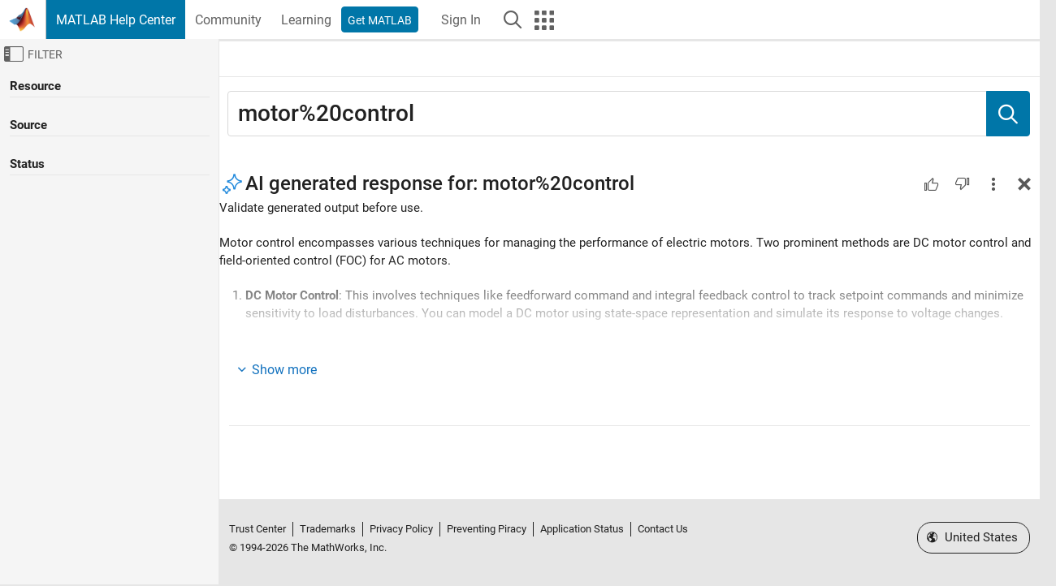

--- FILE ---
content_type: text/html;charset=utf-8
request_url: https://www.mathworks.com/support/search.html?q=motor%2520control&fq%5B%5D=asset_type_name%3Adocumentation%2Fexample&page=1&s_tid=CRUX_topnav
body_size: 34321
content:
<!doctype html>
<html lang="en">
<head>
	
	<meta charset="utf-8"/>
	<meta name="viewport" content="width=device-width, initial-scale=1.0"/>
	<meta name="description" content="Search the knowledge base containing MathWorks documentation, code examples, and common MATLAB questions asked in the community."/>

	<link rel="icon" href="/etc.clientlibs/mathworks/clientlibs/customer-ui/templates/common/resources/images/favicon.20260125152344257.ico" type="image/x-icon"/>
	<link rel="canonical" href="https://www.mathworks.com/support/search.html"/>
	<meta http-equiv="X-UA-Compatible" content="IE=edge"/>
	<meta name="robots" content="noindex, nofollow"/>
	
	<meta property="og:url" content="https://www.mathworks.com/support/search.html"/>
	<meta property="og:description" content="Search the knowledge base containing MathWorks documentation, code examples, and common MATLAB questions asked in the community."/>
	<meta property="og:title" content="Help Center"/>
	<meta property="og:type" content="website"/>
	

	

	
    
<script src="/etc.clientlibs/mathworks/clientlibs/customer-ui/components/webvitals.min.20260125152344257.js"></script>




	
	

	
	
	

	

	
	
		
    
<link rel="stylesheet" href="/etc.clientlibs/mathworks/clientlibs/customer-ui/components/bootstrap5.min.20260125152344257.css" type="text/css">



		
    
<link rel="stylesheet" href="/etc.clientlibs/mathworks/clientlibs/customer-ui/templates/common/bs5.min.20260125152344257.css" type="text/css">



	
	
	
    
<link rel="stylesheet" href="/etc.clientlibs/mathworks/clientlibs/customer-ui/templates/offcanvasv5.min.20260125152344257.css" type="text/css">



	
    
<link rel="stylesheet" href="/etc.clientlibs/mathworks/clientlibs/customer-ui/templates/mathworks-aem.min.20260125152344257.css" type="text/css">
<link rel="stylesheet" href="/etc.clientlibs/mathworks/clientlibs/customer-ui/components/searchrefine.min.20260125152344257.css" type="text/css">
<link rel="stylesheet" href="/etc.clientlibs/mathworks/clientlibs/customer-ui/components/card.min.20260125152344257.css" type="text/css">
<link rel="stylesheet" href="/etc.clientlibs/mathworks/clientlibs/customer-ui/components/panel.min.20260125152344257.css" type="text/css">
<link rel="stylesheet" href="/etc.clientlibs/mathworks/clientlibs/customer-ui/components/accordion.min.20260125152344257.css" type="text/css">
<link rel="stylesheet" href="/etc.clientlibs/mathworks/clientlibs/customer-ui/templates/helpcenter.min.20260125152344257.css" type="text/css">




	<link href="/etc.clientlibs/mathworks/clientlibs/customer-ui/templates/common/resources/fonts/roboto/roboto-latin-italic-300.20260125152344257.woff2" rel="preload" as="font" type="font/woff2" crossorigin/>
	<link href="/etc.clientlibs/mathworks/clientlibs/customer-ui/templates/common/resources/fonts/roboto/roboto-latin-italic-400.20260125152344257.woff2" rel="preload" as="font" type="font/woff2" crossorigin/>
	<link href="/etc.clientlibs/mathworks/clientlibs/customer-ui/templates/common/resources/fonts/roboto/roboto-latin-italic-500.20260125152344257.woff2" rel="preload" as="font" type="font/woff2" crossorigin/>
	<link href="/etc.clientlibs/mathworks/clientlibs/customer-ui/templates/common/resources/fonts/roboto/roboto-latin-italic-700.20260125152344257.woff2" rel="preload" as="font" type="font/woff2" crossorigin/>
	<link href="/etc.clientlibs/mathworks/clientlibs/customer-ui/templates/common/resources/fonts/roboto/roboto-latin-normal-300.20260125152344257.woff2" rel="preload" as="font" type="font/woff2" crossorigin/>
	<link href="/etc.clientlibs/mathworks/clientlibs/customer-ui/templates/common/resources/fonts/roboto/roboto-latin-normal-400.20260125152344257.woff2" rel="preload" as="font" type="font/woff2" crossorigin/>
	<link href="/etc.clientlibs/mathworks/clientlibs/customer-ui/templates/common/resources/fonts/roboto/roboto-latin-normal-500.20260125152344257.woff2" rel="preload" as="font" type="font/woff2" crossorigin/>
	<link href="/etc.clientlibs/mathworks/clientlibs/customer-ui/templates/common/resources/fonts/roboto/roboto-latin-normal-700.20260125152344257.woff2" rel="preload" as="font" type="font/woff2" crossorigin/>
	<link href="/etc.clientlibs/mathworks/clientlibs/customer-ui/templates/common/resources/fonts/mathworks.20260125152344257.woff" rel="preload" as="font" type="font/woff" crossorigin/>

	
		<script id="analyticsDigitalData"> digitalData = {
  "pageInstanceID" : "https://www.mathworks.com/support/search.html",
  "page" : {
    "pageInfo" : {
      "pageID" : "https://www.mathworks.com/support/search.html",
      "destinationURL" : "https://www.mathworks.com/support/search.html"
    },
    "category" : {
      "subCategory1" : "support/search"
    },
    "attributes" : {
      "recommendationEntityId" : "e860134fa7fe73b7ad021130c19d0e41b409f3d4"
    }
  },
  "product" : [ {
    "productInfo" : { }
  } ],
  "component" : [ ]
};</script>
		<script>(function(g,b,d,f){(function(a,c,d){if(a){var e=b.createElement("style");e.id=c;e.innerHTML=d;a.appendChild(e)}})(b.getElementsByTagName("head")[0],"at-body-style",d);setTimeout(function(){var a=b.getElementsByTagName("head")[0];if(a){var c=b.getElementById("at-body-style");c&&a.removeChild(c)}},f)})(window,document,"[class*='personalization-container']:not([id^='web-application']) {opacity: 0 !important}",1E3);</script> <script src="//assets.adobedtm.com/d0cc0600946eb3957f703b9fe43c3590597a8c2c/satelliteLib-e8d23c2e444abadc572df06537e2def59c01db09.js" async></script>

	
	

	

	

	<title>Help Center - MATLAB &amp; Simulink</title>
	




                              <script>!function(a){var e="https://s.go-mpulse.net/boomerang/",t="addEventListener";if("False"=="True")a.BOOMR_config=a.BOOMR_config||{},a.BOOMR_config.PageParams=a.BOOMR_config.PageParams||{},a.BOOMR_config.PageParams.pci=!0,e="https://s2.go-mpulse.net/boomerang/";if(window.BOOMR_API_key="LERXA-6VNES-W6PXS-U8C7F-BXSZH",function(){function n(e){a.BOOMR_onload=e&&e.timeStamp||(new Date).getTime()}if(!a.BOOMR||!a.BOOMR.version&&!a.BOOMR.snippetExecuted){a.BOOMR=a.BOOMR||{},a.BOOMR.snippetExecuted=!0;var i,_,o,r=document.createElement("iframe");if(a[t])a[t]("load",n,!1);else if(a.attachEvent)a.attachEvent("onload",n);r.src="javascript:void(0)",r.title="",r.role="presentation",(r.frameElement||r).style.cssText="width:0;height:0;border:0;display:none;",o=document.getElementsByTagName("script")[0],o.parentNode.insertBefore(r,o);try{_=r.contentWindow.document}catch(O){i=document.domain,r.src="javascript:var d=document.open();d.domain='"+i+"';void(0);",_=r.contentWindow.document}_.open()._l=function(){var a=this.createElement("script");if(i)this.domain=i;a.id="boomr-if-as",a.src=e+"LERXA-6VNES-W6PXS-U8C7F-BXSZH",BOOMR_lstart=(new Date).getTime(),this.body.appendChild(a)},_.write("<bo"+'dy onload="document._l();">'),_.close()}}(),"".length>0)if(a&&"performance"in a&&a.performance&&"function"==typeof a.performance.setResourceTimingBufferSize)a.performance.setResourceTimingBufferSize();!function(){if(BOOMR=a.BOOMR||{},BOOMR.plugins=BOOMR.plugins||{},!BOOMR.plugins.AK){var e=""=="true"?1:0,t="",n="gqhyj7accdudy2mbyr4q-f-7d540529c-clientnsv4-s.akamaihd.net",i="false"=="true"?2:1,_={"ak.v":"39","ak.cp":"1460359","ak.ai":parseInt("195948",10),"ak.ol":"0","ak.cr":8,"ak.ipv":4,"ak.proto":"h2","ak.rid":"65df304","ak.r":44331,"ak.a2":e,"ak.m":"x","ak.n":"essl","ak.bpcip":"52.15.132.0","ak.cport":46168,"ak.gh":"23.33.23.10","ak.quicv":"","ak.tlsv":"tls1.3","ak.0rtt":"","ak.0rtt.ed":"","ak.csrc":"-","ak.acc":"","ak.t":"1770112121","ak.ak":"hOBiQwZUYzCg5VSAfCLimQ==kSW/gTdQw2K0PGXXpetY6glCpqPaxL29TMb1ujsl2bNTl70XZPl2npb7M9rGmiFgF5Dmu4oPGcKcZNxt/6B1cDWPJQrcLzotcznkbZstGqeH5hF7tBn98a6hjErYiHYb8dn00AJ9AoQwBm0DUaG2IOg8bU1XM429KVeuUdBNNeRA4Rwtd/Z7+uCFOWrzvTWXkBwqa+xVU7YB4H5MvGfNGxFhVk2ZeRla5HdAOTF/FImUez7fQvKYV104ntdfYWcEErCUyadqOHB7NKDiwDdKRjob9CCCcj+7yUEh2lyMKWblazVezJpwtquLVxHeJjIh/h0fwudbyKxDwk/LVzaRY7zi7JqXNka5qVFYMkHR1fg5fZ5VlhS+h0/liAIH1ACZteXTqCE472EvSW82LUPi1ALJNhNfDFozx6N8pa0ZxZc=","ak.pv":"296","ak.dpoabenc":"","ak.tf":i};if(""!==t)_["ak.ruds"]=t;var o={i:!1,av:function(e){var t="http.initiator";if(e&&(!e[t]||"spa_hard"===e[t]))_["ak.feo"]=void 0!==a.aFeoApplied?1:0,BOOMR.addVar(_)},rv:function(){var a=["ak.bpcip","ak.cport","ak.cr","ak.csrc","ak.gh","ak.ipv","ak.m","ak.n","ak.ol","ak.proto","ak.quicv","ak.tlsv","ak.0rtt","ak.0rtt.ed","ak.r","ak.acc","ak.t","ak.tf"];BOOMR.removeVar(a)}};BOOMR.plugins.AK={akVars:_,akDNSPreFetchDomain:n,init:function(){if(!o.i){var a=BOOMR.subscribe;a("before_beacon",o.av,null,null),a("onbeacon",o.rv,null,null),o.i=!0}return this},is_complete:function(){return!0}}}}()}(window);</script></head>



	<body id="template_offcanvas" class="site_lang_en  offcanvas_fluid
		  
		  
		  
		  
		  
		  
		  
 		  
		  -has_usernav
		  -is_full_header
		  
		  ">
		<a class="skip_link visually-hidden-focusable" href="#main">Skip to content</a>

		
		


	<div class="sticky-top" id="sticky_container">
		

	<header class="-has_matrix
					 -has_mwa
					 -has_store
					 -has_topnav
					 -has_subnav
					 ">
		<nav class="navbar navbar-expand-lg" aria-label="Main navigation">
			<div class="container-fluid">
				<div class="d-lg-flex flex-row align-items-center" id="header_content_container">
					<a href="/?s_tid=user_nav_logo" class="navbar-brand d-inline-flex">
						
						<img src="/etc.clientlibs/mathworks/clientlibs/customer-ui/templates/common/resources/images/mathworks-logo-membrane.20260125152344257.svg" class="mw_logo" alt="MathWorks" width="34" height="30"/>
					</a>

					<div class="sectionHead sectionhead containsResourceName resourceClass-sectionhead">


	<h1 class="d-inline-flex d-lg-none ">
		<a href="/help/" class="add_cursor_pointer">MATLAB Help Center</a>
		
	</h1>
	




</div>


					<div class="d-flex d-lg-none" id="global_mobile_actuator_container_search">
						<button class="navbar-toggler btn collapsed" id="global_search_mobile_actuator" type="button" data-toggle="collapse" data-bs-toggle="collapse" data-target="#global_search_mobile" data-bs-target="#global_search_mobile" aria-controls="global_search_mobile" aria-expanded="false" aria-label="Toggle Search">
							<span class="icon-search"></span>
						</button>
					</div>
					<div class="navbar-collapse collapse" id="global_search_mobile">
						<div id="global_search_mobile_placeholder"></div>
						<div id="global_search_container">
							<div class="sectionHeadSearchBox sectionheadsearchbox containsResourceName resourceClass-sectionheadsearchbox">

	

	
		
    
<script src="/etc.clientlibs/mathworks/clientlibs/customer-ui/components/sectionheadsearchbox/bs5.min.20260125152344257.js"></script>



		
    
<link rel="stylesheet" href="/etc.clientlibs/mathworks/clientlibs/customer-ui/components/typeahead.min.20260125152344257.css" type="text/css">
<script src="/etc.clientlibs/mathworks/clientlibs/customer-ui/components/lodash.min.20260125152344257.js"></script>
<script src="/etc.clientlibs/mathworks/clientlibs/customer-ui/components/handlebars.min.20260125152344257.js"></script>
<script src="/etc.clientlibs/mathworks/clientlibs/customer-ui/components/typeahead.min.20260125152344257.js"></script>



		
		
		<form name="search" id="site_search" class="site_search" action="/support/search.html" method="get">
			<div class="input-group">
				<label id="search-mathworks" class="visually-hidden" for="query">Search Help Center</label>
				<input type="hidden" name="c[]" id="site_search_collection" value="support" disabled/>
				<input type="search" name="q" id="query" class="form-control conjoined_search" aria-autocomplete="list" autocomplete="off" role="combobox" aria-controls="search_suggestions" aria-haspopup="listbox" aria-expanded="true" aria-activedescendant placeholder="Search Help Center" data-site-domain="www" data-site-language="en" data-typeahead-proxy-url="https://services.mathworks.com/typeahead" data-typeahead-type="grouped" data-typeahead-result-count="5" data-typeahead-collection="functions,blocks" data-label-suggestions="Suggestions" data-label-see-all-results="See all results" aria-labelledby="search-mathworks" aria-owns="sectionHeadSearchDropdown"/>
				<button class="btn btn_color_blue btn-outline dropdown-toggle" type="button" data-toggle="dropdown" data-bs-toggle="dropdown" aria-expanded="false" id="site_search_selector">Help Center</button>
				<ul class="dropdown-menu dropdown-menu-end" id="sectionHeadSearchDropdown">
					
						<li style="display:none;"><a class="dropdown-item" href="#" data-placeholder="Search Help Center" data-collection="support" data-action="https://www.mathworks.com/support/search.html" data-parameter="q">Help Center</a></li>
					
					<li><a class="dropdown-item" href="#" data-placeholder="Search MathWorks.com" data-collection="entire_site" data-action="https://www.mathworks.com/search.html" data-parameter="q">MathWorks</a></li>
				</ul>
				<button type="submit" id="searchbutton" class="btn btn_color_blue btn-outline icon-search" aria-label="Search"></button>
			</div>
		</form>
	

	

</div>

						</div>
					</div>


					<div class="d-flex d-lg-none" id="global_mobile_actuator_container_navigation">
						<button class="navbar-toggler collapsed btn" id="global_navigation_mobile_actuator" type="button" data-toggle="collapse" data-bs-toggle="collapse" data-target="#global_navigation" data-bs-target="#global_navigation" aria-controls="global_navigation" aria-expanded="false" aria-label="Toggle Main Navigation">
							<span class="icon-menu-full"></span>
						</button>
					</div>
					<div class="collapse navbar-collapse" id="global_navigation">
						
						<div class="topNavigation topnavigation containsResourceName resourceClass-topnavigation">



	<ul class="navbar-nav flex-grow-1 align-items-lg-center mb-0">
		
		
			<li class="nav-item dropdown" id="globalnav_item_helpcenter">
				
	
	
	

	

	<a href="/help/?s_tid=user_nav_help" class="nav-link active ">

		

		
			
			MATLAB Help Center</a>

		
		
	

				
			</li>
		
			<li class="nav-item dropdown" id="globalnav_item_community">
				
	
	
	

	

	<a href="/matlabcentral/?s_tid=user_nav_community" class="nav-link ">

		

		
			
			Community</a>

		
		
	

				
			</li>
		
			<li class="nav-item dropdown" id="globalnav_item_learning">
				
	
	
	

	

	<a href="https://matlabacademy.mathworks.com/?s_tid=user_nav_learning" class="nav-link ">

		

		
			
			Learning</a>

		
		
	

				
			</li>
		

		
		<li class="nav-item  -alignment_lg_end" id="globalnav_item_matlab">
			
			

			
	
	
	

	

	<a href="https://login.mathworks.com/embedded-login/landing.html?cid=getmatlab&s_tid=user_nav_getml" style="display:none !important;" class="not-logged-in btn btn_color_blue d-block d-lg-inline-flex ">

		

		
			
			Get MATLAB</a>

		
		
	

			
	
	
	

	

	<a href="https://login.mathworks.com/embedded-login/landing.html?cid=getmatlab&s_tid=user_nav_getml" style="display:none !important;" class="logged-in btn btn_color_blue d-block d-lg-inline-flex ">

		

		
			
			MATLAB</a>

		
		
	


		</li>

		
		
			<li class="nav-item dropdown -alignment_lg_end" id="globalnav_item_mwa">
				<a href="#" class="nav-link headernav_login mwa-nav_login" id="mwanav_item_login" style="display: none;" aria-label="Sign In to Your MathWorks Account">
					Sign In
				</a>

				<a href="#" class="nav-link headernav_logout dropdown-toggle" id="mwanav_actuator" role="button" data-toggle="dropdown" data-bs-toggle="dropdown" aria-expanded="false" style="display: none;" title="Access your MathWorks Account">
					<span class="mwanav_avatar mwa_image_drop_down"></span>
					<span class="mobile_account_name visually_hidden_xxl visually_hidden_xl visually_hidden_lg hidden-md hidden-lg"></span>
				</a>
				<ul class="dropdown-menu dropdown-menu-lg-end" id="mwanav_dropdown_menu">
					<li id='mwanav_item_account'><a class='mwa-account dropdown-item'>My Account</a></li>
					<li id='mwanav_item_community'><a class='mwa-community-profile dropdown-item'>My Community Profile</a></li>
					<li id='mwanav_item_associate'><a class='mwa-link-license dropdown-item'>Link License</a></li>
					<li><hr class="dropdown-divider"/></li>
					<li id='mwanav_item_logout'><a class='mwa-logout dropdown-item'>Sign Out</a></li>
				</ul>
			</li>
		

		

		

		<li class="nav-item d-block d-lg-none" id="globalnav_item_mobile_cta_support">
			
	
	
	

	

	<a href="/support/contact_us.html" id="mobile_cta_support" class="nav-link ">

		

		
			<span class="icon-phone"></span>
			Contact MathWorks Support</a>

		
		
	

		</li>

		<li class="nav-item d-block d-lg-none" id="globalnav_item_mobile_cta_corporate">
			
	
	
	

	

	<a href="/" id="mobile_cta_corporate" class="nav-link ">

		

		
			<span class="icon-membrane"></span>
			Visit mathworks.com</a>

		
		
	

		</li>

		<li class="nav-item dropdown d-none d-lg-block -alignment_lg_end" id="globalnav_item_search">
			<a href="#" class="nav-link dropdown-toggle" role="button" data-toggle="dropdown" data-bs-toggle="dropdown" aria-expanded="false" aria-label="Search"><span class="icon-search"></span></a>
			<div class="dropdown-menu">
				<div class="container-lg">
					<div class="row align-items-center">
						
						
							<div class="col">
								<div id="global_search_desktop_placeholder"></div>
							</div>
						
					</div>
				</div>
			</div>
		</li>

		<li class="nav-item d-none d-lg-block -alignment_lg_end" id="globalnav_item_matrix">
			<mw-matrix lang="en" tier="DOTCOM" env="prod" bsversion="bs5" class="nav-link" host="https://www.mathworks.com"></mw-matrix>
		</li>
	</ul>


	


</div>

					</div>
				</div>

				
			</div>
		</nav>
	</header>



		
		
		
	</div>





		
<div id="offcanvas_container">
	

	<div class="collapse collapse-horizontal" id="offcanvas_menu">
		<button class="btn collapsed" id="offcanvas_actuator" type="button" data-bs-toggle="collapse" data-bs-target="#offcanvas_menu" aria-expanded="false" aria-controls="offcanvas_menu">
			<span class="icon-offcanvas-menu"><span class="visually-hidden">Off-Canvas Navigation Menu Toggle</span></span> <span class="offcanvas_actuator_label" aria-hidden="true">Filter</span>
		</button>
		<div id="offcanvas_menu_content">
			<div class="sidebar parsys containsResourceName resourceClass-parsys"><div class="searchfacets containsResourceName resourceClass-searchfacets section">

    
<script src="/etc.clientlibs/mathworks/clientlibs/customer-ui/components/searchfacets.min.20260125152344257.js"></script>



<div class="search_refine_v4">
	<div id="facets_area">
		
			<div id="search_nav_breadcrumb" style="display: none;"></div>
			<div class="borderless_tab_container">
	<ul class="nav nav-tabs -presentation_borderless" id="help_center_category" role="tablist" aria-label="Filter By" style="display: none;">
		<li class="nav-item" id="borderless_tabs_title" aria-hidden="true">View By:</li>
		<li class="nav-item" role="presentation">
			<button class="btn nav-link active" id="tab-categories" data-bs-toggle="tab" data-bs-target="#tab-categories-pane" type="button" role="tab" aria-controls="tab-categories-pane" aria-selected="true">Category</button>
		</li>
		<li class="nav-item" role="presentation">
			<button class="btn nav-link" id="tab-products" data-bs-toggle="tab" data-bs-target="#tab-products-pane" type="button" role="tab" aria-controls="tab-products-pane" aria-selected="false">Product List</button>
		</li>
	</ul>
	<div class="tab-content">
		<div class="tab-pane fade show active" id="tab-categories-pane" role="tabpanel" aria-labelledby="tab-categories" tabindex="0">
			<h3 id="category_header" data-category-matlab="Using MATLAB" data-category-applications="Applications" data-category-simulink="Using Simulink" style="display: none;">Category
				<span class="remove_category_facets" style="display:none">
					<a href="#">Clear</a>
				</span>
			</h3>
			<div class="nav_toc">
			</div>
		</div>
		<div class="tab-pane fade" id="tab-products-pane" role="tabpanel" aria-labelledby="tab-products" tabindex="0">
			<ul class="list-unstyled" id="help_center_product_list">

			</ul>
		</div>
	</div>
</div>
		
		<div class="search_nav_facets">
			
			
				<h3>Resource
					<span class="remove_category_facets" style="display:none">
					<a href="#">Clear</a>
				</span>
				</h3>
				<ul class="list-unstyled -has_maxheight" data-facet-id="asset_type_name:"></ul>
			
				<h3>Source
					<span class="remove_category_facets" style="display:none">
					<a href="#">Clear</a>
				</span>
				</h3>
				<ul class="list-unstyled -has_maxheight" data-facet-id="source:"></ul>
			
				<h3>Status
					<span class="remove_category_facets" style="display:none">
					<a href="#">Clear</a>
				</span>
				</h3>
				<ul class="list-unstyled -has_maxheight" data-facet-id="status:"></ul>
			
		</div>
	</div>
</div>
</div>

</div>

		</div>
		
    
<script src="/etc.clientlibs/mathworks/clientlibs/customer-ui/templates/offcanvasv5.min.20260125152344257.js"></script>



	</div>


	<div id="offcanvas_body_container">
		<div id="offcanvas_body">
			


<div class="localnav" id="localnav">
	<div class="localnav_container">
		<div class="container-fluid">
			<div class="row">
				<div class="col-12">
					<nav class="navbar navbar-expand-lg" aria-label="Local Navigation">
						<button class="navbar-toggler" type="button" id="localnav_actuator" data-toggle="collapse" data-bs-toggle="collapse" data-target="#local_navigation" data-bs-target="#local_navigation" aria-controls="localnav" aria-expanded="false" aria-label="Toggle navigation"><span class="icon-kebab"></span></button>
						<div class="collapse navbar-collapse" id="local_navigation">
							<div class="localNavigation localnav containsResourceName resourceClass-localnav">



	
	<ul class="navbar-nav" id="localnav_navbar" style="display:none;">
		
			<li class="nav-item crux_resource">
				
	
	
	

	

	<a href="/help/?s_tid=CRUX_topnav" class="nav-link ">

		

		
			
			Documentation</a>

		
		
	

			</li>
			
		
			<li class="nav-item crux_resource">
				
	
	
	

	

	<a href="/help/examples.html?s_tid=CRUX_topnav" class="nav-link ">

		

		
			
			Examples</a>

		
		
	

			</li>
			
		
			<li class="nav-item crux_resource">
				
	
	
	

	

	<a href="/help/referencelist.html?type=function&s_tid=CRUX_topnav" class="nav-link ">

		

		
			
			Functions</a>

		
		
	

			</li>
			
		
			<li class="nav-item crux_resource">
				
	
	
	

	

	<a href="/help/referencelist.html?type=block&s_tid=CRUX_topnav" class="nav-link ">

		

		
			
			Blocks</a>

		
		
	

			</li>
			
		
			<li class="nav-item crux_resource">
				
	
	
	

	

	<a href="/help/referencelist.html?type=app&s_tid=CRUX_topnav" class="nav-link ">

		

		
			
			Apps</a>

		
		
	

			</li>
			
		
	</ul>




</div>

						</div>
					</nav>
				</div>
			</div>
		</div>
	</div>
</div>




			<div class="introParsys parsys containsResourceName resourceClass-parsys">
</div>

			<div class="content_container" id="content_container">
				<div class="container-fluid">
					<div class="row">
						<div class="col" id="offcanvas_fixed_menu_container"> </div>
						<div class="col" id="offcanvas_content_container">
							
							<div id="offcanvas_focus_actuator" tabindex="0" class="d-block d-md-none"><span class="visually-hidden">Main Content</span></div>
							

<main id="main" tabindex="-1">
	
	

    
<link rel="stylesheet" href="/etc.clientlibs/mathworks/clientlibs/customer-ui/components/image.min.20260125152344257.css" type="text/css">




<script type="text/javascript">
	if (typeof window.digitalData !== 'undefined') {
		window.digitalData.event = [{}, {
			eventInfo: {
				eventName: "support_results",
				eventAction: "internalSearchApp",
				type: "internalSearch"
			}
		}];
	}
</script>

<script type="text/javascript">
	var facetDetails = {"asset_type_name:":[{"title":"Documentation","subFacets":[{"title":"Functions","subFacets":null,"id":"asset_type_name:documentation/function","count":0},{"title":"Blocks","subFacets":null,"id":"asset_type_name:documentation/block","count":0},{"title":"Apps","subFacets":null,"id":"asset_type_name:documentation/app","count":0},{"title":"System Objects","subFacets":null,"id":"asset_type_name:documentation/system_object","count":0},{"title":"Examples","subFacets":null,"id":"asset_type_name:documentation/example","count":0},{"title":"Release Notes","subFacets":null,"id":"asset_type_name:documentation/release_note","count":0},{"title":"Help Topics","subFacets":null,"id":"asset_type_name:documentation/help_topic","count":0},{"title":"Categories","subFacets":null,"id":"asset_type_name:documentation/category","count":0}],"id":"asset_type_name:documentation","count":0},{"title":"Books","subFacets":null,"id":"asset_type_name:book","count":0},{"title":"Consulting","subFacets":null,"id":"asset_type_name:consulting","count":0},{"title":"Hardware Support","subFacets":null,"id":"asset_type_name:hardware_catalog","count":0},{"title":"Newsroom","subFacets":null,"id":"asset_type_name:press_release","count":0},{"title":"Supported Hardware Drivers","subFacets":null,"id":"asset_type_name:supported_hardware_driver","count":0},{"title":"Technical Articles","subFacets":null,"id":"asset_type_name:technical_article","count":0},{"title":"Third-Party Products & Services","subFacets":null,"id":"asset_type_name:connection","count":0},{"title":"Answers","subFacets":null,"id":"asset_type_name:answer","count":0},{"title":"Blogs","subFacets":null,"id":"asset_type_name:blog","count":0},{"title":"Discussions","subFacets":null,"id":"asset_type_name:discussion","count":0},{"title":"User Stories","subFacets":null,"id":"asset_type_name:user_story","count":0},{"title":"File Exchange","subFacets":[{"title":"Functions","subFacets":null,"id":"asset_type_name:fileexchange/function","count":0},{"title":"Apps","subFacets":null,"id":"asset_type_name:fileexchange/app","count":0},{"title":"Examples","subFacets":null,"id":"asset_type_name:fileexchange/example","count":0},{"title":"Simulink Models","subFacets":null,"id":"asset_type_name:fileexchange/simulink_model","count":0},{"title":"Videos","subFacets":null,"id":"asset_type_name:fileexchange/video","count":0},{"title":"Instrument Drivers","subFacets":null,"id":"asset_type_name:fileexchange/instrument_driver","count":0},{"title":"Hardware Support Packages","subFacets":null,"id":"asset_type_name:fileexchange/hardware_support_package","count":0}],"id":"asset_type_name:fileexchange","count":0},{"title":"Bug Reports","subFacets":null,"id":"asset_type_name:bugreport","count":0},{"title":"Videos","subFacets":null,"id":"asset_type_name:video","count":0}],"source:":[{"title":"Community","subFacets":null,"id":"source:community","count":0},{"title":"MathWorks","subFacets":null,"id":"source:mathworks","count":0}],"status:":[{"title":"Accepted","subFacets":null,"id":"status:accepted","count":0},{"title":"Answered","subFacets":null,"id":"status:answered","count":0}]};
</script>

<script type="text/javascript">
	var translatedAssetLanguages = {"asset-language:ar":{"de":"Arabisch","ar":"\u0627\u0644\u0639\u0631\u0628\u064a\u0629","ko":"\uc544\ub78d\uc5b4","ja":"\u30a2\u30e9\u30d3\u30a2\u8a9e","en":"Arabic","it":"Arabo","fr":"Arabe","es":"\u00c1rabe","zh":"\u963f\u62c9\u4f2f\u8bed"},"asset-language:cs":{"cs":"\u010desk\u00fd","de":"Tschechisch","ko":"\uccb4\ucf54\uc5b4","ja":"\u30c1\u30a7\u30b3\u8a9e","en":"Czech","it":"Ceco","fr":"Tch\u00e8que","es":"Checo","zh":"\u6377\u514b\u8bed"},"asset-language:es":{"de":"Spanisch","ko":"\uc2a4\ud398\uc778\uc5b4","ja":"\u30b9\u30da\u30a4\u30f3\u8a9e","en":"Spanish","it":"Spagnolo","fr":"Espagnol","es":"Espa\u00f1ol","zh":"\u897f\u73ed\u7259\u8bed"},"asset-language:zh":{"de":"Chinesisch","ko":"\uc911\uad6d\uc5b4","ja":"\u4e2d\u56fd\u8a9e","en":"Chinese","it":"Cinese","fr":"Chinois","es":"Chino","zh":"\u4e2d\u6587"},"asset-language:it":{"de":"Italienisch","ko":"\uc774\ud0c8\ub9ac\uc544\uc5b4","ja":"\u30a4\u30bf\u30ea\u30a2\u8a9e","en":"Italian","it":"Italiano","fr":"Italien","es":"Italiano","zh":"\u610f\u5927\u5229\u8bed"},"asset-language:ja":{"de":"Japanisch","ko":"\uc77c\ubcf8\uc5b4","ja":"\u65e5\u672c\u8a9e","en":"Japanese","it":"Giapponese","fr":"Japonais","es":"Japon\u00e9s","zh":"\u65e5\u8bed"},"asset-language:th":{"de":"Thai","ko":"\ud0dc\uad6d\uc5b4","th":"\u0e20\u0e32\u0e29\u0e32\u0e44\u0e17\u0e22","ja":"\u30bf\u30a4\u8a9e","en":"Thai","it":"Tailandese","fr":"Tha\u00ef","es":"Tailand\u00e9s","zh":"\u6cf0\u8bed"},"asset-language:nb":{"de":"Norwegisch","nb":"Bokm\u00e5l","ko":"\ub178\ub974\uc6e8\uc774\uc5b4","ja":"\u30ce\u30eb\u30a6\u30a7\u30fc\u8a9e","en":"Norwegian","it":"Norvegese","fr":"Norv\u00e9gien","es":"Noruego","zh":"\u632a\u5a01\u8bed"},"asset-language:vi":{"de":"Vietnamesisch","vi":"Ti\u1ebfng Vi\u1ec7t","ko":"\ubca0\ud2b8\ub0a8\uc5b4","ja":"\u30d9\u30c8\u30ca\u30e0\u8a9e","en":"Vietnamese","it":"Vietnamita","fr":"Vietnamien","es":"Vietnamita","zh":"\u8d8a\u5357\u8bed"},"asset-language:sr":{"de":"Serbisch","ko":"\uc138\ub974\ube44\uc544\uc5b4","ja":"\u30bb\u30eb\u30d3\u30a2\u8a9e","en":"Serbian","it":"Serbo","fr":"Serbe","es":"Serbio","zh":"\u585e\u5c14\u7ef4\u4e9a\u8bed","sr":"\u0441\u0440\u043f\u0441\u043a\u0438"},"asset-language:en":{"de":"Englisch","ko":"\uc601\uc5b4","ja":"\u82f1\u8a9e","en":"English","it":"Inglese","fr":"Anglais","es":"Ingl\u00e9s","zh":"\u82f1\u8bed"},"asset-language:el":{"de":"Griechisch","ko":"\uadf8\ub9ac\uc2a4\uc5b4","ja":"\u30ae\u30ea\u30b7\u30e3\u8a9e","el":"\u03b5\u03bb\u03bb\u03b7\u03bd\u03b9\u03ba\u03ac","en":"Greek","it":"Greco","fr":"Grec","es":"Griego","zh":"\u5e0c\u814a\u8bed"},"asset-language:ko":{"de":"Koreanisch","ko":"\ud55c\uad6d\uc5b4","ja":"\u97d3\u56fd\u8a9e","en":"Korean","it":"Coreano","fr":"Cor\u00e9en","es":"Coreano","zh":"\u97e9\u8bed"},"asset-language:sv":{"de":"Schwedisch","sv":"Svenska","ko":"\uc2a4\uc6e8\ub374\uc5b4","ja":"\u30b9\u30a6\u30a7\u30fc\u30c7\u30f3\u8a9e","en":"Swedish","it":"Svedese","fr":"Su\u00e9dois","es":"Sueco","zh":"\u745e\u5178\u8bed"},"asset-language:hu":{"de":"Ungarisch","ko":"\ud5dd\uac00\ub9ac\uc5b4","ja":"\u30cf\u30f3\u30ac\u30ea\u30fc\u8a9e","en":"Hungarian","it":"Ungherese","fr":"Hongrois","hu":"magyar","es":"H\u00fangaro","zh":"\u5308\u7259\u5229\u8bed"},"asset-language:fr":{"de":"Franz\u00f6sisch","ko":"\ud504\ub791\uc2a4\uc5b4","ja":"\u30d5\u30e9\u30f3\u30b9\u8a9e","en":"French","it":"Francese","fr":"Fran\u00e7ais","es":"Franc\u00e9s","zh":"\u6cd5\u8bed"},"asset-language:sk":{"de":"Slowakisch","ko":"\uc2ac\ub85c\ubc14\ud0a4\uc544\uc5b4","ja":"\u30b9\u30ed\u30d0\u30ad\u30a2\u8a9e","sk":"sloven\u010dina","en":"Slovak","it":"Slovacco","fr":"Slovaque","es":"Eslovaco","zh":"\u65af\u6d1b\u4f10\u514b\u8bed"},"asset-language:uk":{"de":"Ukrainisch","ko":"\uc6b0\ud06c\ub77c\uc774\ub098\uc5b4","uk":"\u0443\u043a\u0440\u0430\u0457\u043d\u0441\u044c\u043a\u0430","ja":"\u30a6\u30af\u30e9\u30a4\u30ca\u8a9e","en":"Ukrainian","it":"Ucraino","fr":"Ukrainien","es":"Ucraniano","zh":"\u4e4c\u514b\u5170\u8bed"},"asset-language:de":{"de":"Deutsch","ko":"\ub3c5\uc77c\uc5b4","ja":"\u30c9\u30a4\u30c4\u8a9e","en":"German","it":"Tedesco","fr":"Allemand","es":"Alem\u00e1n","zh":"\u5fb7\u8bed"},"asset-language:nl":{"de":"Niederl\u00e4ndisch","ko":"\ub124\ub35c\ub780\ub4dc\uc5b4","ja":"\u30aa\u30e9\u30f3\u30c0\u8a9e","en":"Dutch","it":"Olandese","fr":"N\u00e9erlandais","es":"Neerland\u00e9s","zh":"\u8377\u5170\u8bed","nl":"Dutch"},"asset-language:tr":{"de":"T\u00fcrkisch","ko":"\ud280\ub974\ud0a4\uc608\uc5b4","ja":"\u30c8\u30eb\u30b3\u8a9e","en":"Turkish","it":"Turco","fr":"Turc","es":"Turco","tr":"T\u00fcrk\u00e7e","zh":"\u571f\u8033\u5176\u8bed"},"asset-language:he":{"de":"Hebr\u00e4isch","ko":"\ud788\ube0c\ub9ac\uc5b4","ja":"\u30d8\u30d6\u30e9\u30a4\u8a9e","en":"Hebrew","it":"Ebraico","fr":"H\u00e9breu","es":"Hebreo","zh":"\u5e0c\u4f2f\u6765\u8bed","iw":"\u05e2\u05d1\u05e8\u05d9\u05ea"},"asset-language:ro":{"de":"Rum\u00e4nisch","ko":"\ub8e8\ub9c8\ub2c8\uc544\uc5b4","ja":"\u30eb\u30fc\u30de\u30cb\u30a2\u8a9e","en":"Romanian","it":"Rumeno","fr":"Roumain","ro":"Rom\u00e2n\u0103","es":"Rumano","zh":"\u7f57\u9a6c\u5c3c\u4e9a\u8bed"},"asset-language:pl":{"de":"Polnisch","ko":"\ud3f4\ub780\ub4dc\uc5b4","ja":"\u30dd\u30fc\u30e9\u30f3\u30c9\u8a9e","en":"Polish","it":"Polacco","fr":"Polonais","pl":"polski","es":"Polaco","zh":"\u6ce2\u5170\u8bed"},"asset-language:hr":{"de":"Kroatisch","ko":"\ud06c\ub85c\uc544\ud2f0\uc544\uc5b4","ja":"\u30af\u30ed\u30a2\u30c1\u30a2\u8a9e","en":"Croatian","hr":"hrvatski","it":"Croato","fr":"Croate","es":"Croata","zh":"\u514b\u7f57\u5730\u4e9a\u8bed"},"asset-language:bg":{"de":"Bulgarisch","ko":"\ubd88\uac00\ub9ac\uc544\uc5b4","bg":"\u0431\u044a\u043b\u0433\u0430\u0440\u0441\u043a\u0438 \u0435\u0437\u0438\u043a","ja":"\u30d6\u30eb\u30ac\u30ea\u30a2\u8a9e","en":"Bulgarian","it":"Bulgaro","fr":"Bulgare","es":"B\u00falgaro","zh":"\u4fdd\u52a0\u5229\u4e9a\u8bed"},"asset-language:pt":{"de":"Portugiesisch","pt":"portugu\u00eas","ko":"\ud3ec\ub974\ud22c\uac08\uc5b4","ja":"\u30dd\u30eb\u30c8\u30ac\u30eb\u8a9e","en":"Portuguese","it":"Portoghese","fr":"Portugais","es":"Portugu\u00e9s","zh":"\u8461\u8404\u7259\u8bed"},"asset-language:fi":{"de":"Finnisch","fi":"Suomi","ko":"\ud540\ub780\ub4dc\uc5b4","ja":"\u30d5\u30a3\u30f3\u30e9\u30f3\u30c9\u8a9e","en":"Finnish","it":"Finlandese","fr":"Finnois","es":"Fin\u00e9s","zh":"\u82ac\u5170\u8bed"},"asset-language:ru":{"de":"Russisch","ru":"\u0440\u0443\u0441\u0441\u043a\u0438\u0439","ko":"\ub7ec\uc2dc\uc544\uc5b4","ja":"\u30ed\u30b7\u30a2\u8a9e","en":"Russian","it":"Russo","fr":"Russe","es":"Ruso","zh":"\u4fc4\u8bed"}};
</script>

<script type="text/javascript">
	var helpCenterProductList = {"start":0,"docs":[{"category_type":"product","subcollection":["categories"],"tree":"3625","display_in_prod":false,"crux_category_tree_display_order":"1","crux_nav_url":["help/matlab/index.html?category=index","help/matlab/examples.html?category=index","help/matlab/referencelist.html?type=function&category=index","help/matlab/referencelist.html?type=app&category=index"],"crux_tree":"matlab/index","index_time_stamp":"2025-02-11T04:04:35.071Z","crux_nav_display":["Documentation","Examples","Functions","Apps"],"asset_id":"categories:en:3625","tree_name":"MATLAB","name":"MATLAB","display_order":"0","active":true,"category_group_name":"Using MATLAB","crux_category_id":"matlab/index","productgroups_display":null,"category_level":1,"category_id":"3625","product_id":"ML","category_group_display_order":"1","productgroups_category_id":null,"asset_language":"en","category_group":"1","version":1823732321579171800,"page":null,"parent_id":"0"},{"category_type":"product","subcollection":["categories"],"tree":"209","display_in_prod":false,"crux_category_tree_display_order":"499","crux_nav_url":["help/simulink/index.html?category=index","help/simulink/examples.html?category=index","help/simulink/referencelist.html?type=function&category=index","help/simulink/referencelist.html?type=block&category=index","help/simulink/referencelist.html?type=app&category=index"],"crux_tree":"simulink/index","index_time_stamp":"2025-02-11T03:59:19.164Z","crux_nav_display":["Documentation","Examples","Functions","Blocks","Apps"],"asset_id":"categories:en:209","tree_name":"Simulink","name":"Simulink","display_order":"2","active":true,"category_group_name":"Using Simulink","crux_category_id":"simulink/index","productgroups_display":null,"category_level":1,"category_id":"209","product_id":"SL","category_group_display_order":"1","productgroups_category_id":null,"asset_language":"en","category_group":"2","version":1823731990306750500,"page":null,"parent_id":"0"},{"category_type":"product","subcollection":["categories"],"tree":"5343.1738","display_in_prod":false,"crux_category_tree_display_order":"4021","crux_nav_url":["help/5g/index.html?category=index","help/5g/examples.html?category=index","help/5g/referencelist.html?type=function&category=index","help/5g/referencelist.html?type=block&category=index","help/5g/referencelist.html?type=app&category=index"],"crux_tree":"overview/wireless-communications.5g/index","index_time_stamp":"2025-02-11T03:59:19.164Z","crux_nav_display":["Documentation","Examples","Functions","Blocks","Apps"],"asset_id":"categories:en:5343.1738","tree_name":"Wireless Communications > 5G Toolbox","name":"5G Toolbox","display_order":"1","active":true,"category_group_name":null,"crux_category_id":"5g/index","productgroups_display":["Wireless Communications"],"category_level":2,"category_id":"1738","product_id":"5G","category_group_display_order":null,"productgroups_category_id":["overview/wireless-communications"],"asset_language":"en","category_group":null,"version":1823731990385393700,"page":null,"parent_id":"5343"},{"category_type":"category","subcollection":["categories"],"tree":"10376.3976","display_in_prod":false,"crux_category_tree_display_order":"5481","crux_nav_url":["help/aeroblks/index.html?category=index","help/aeroblks/examples.html?category=index","help/aeroblks/referencelist.html?type=function&category=index","help/aeroblks/referencelist.html?type=block&category=index","help/aeroblks/referencelist.html?type=scene&category=index"],"crux_tree":"overview/aerospace-and-defense.aeroblks/index","index_time_stamp":"2025-02-11T04:04:35.071Z","crux_nav_display":["Documentation","Examples","Functions","Blocks","Scenes"],"asset_id":"categories:en:10376.3976","tree_name":"Aerospace and Defense > Aerospace Blockset","name":"Aerospace Blockset","display_order":"1","active":true,"category_group_name":null,"crux_category_id":"aeroblks/index","productgroups_display":["Aerospace and Defense"],"category_level":2,"category_id":"3976","product_id":"AE","category_group_display_order":null,"productgroups_category_id":["overview/aerospace-and-defense"],"asset_language":"en","category_group":null,"version":1823732321615872000,"page":null,"parent_id":"10376"},{"category_type":"product","subcollection":["categories"],"tree":"10376.3975","display_in_prod":false,"crux_category_tree_display_order":"5527","crux_nav_url":["help/aerotbx/index.html?category=index","help/aerotbx/examples.html?category=index","help/aerotbx/referencelist.html?type=function&category=index"],"crux_tree":"overview/aerospace-and-defense.aerotbx/index","index_time_stamp":"2025-02-11T04:04:35.071Z","crux_nav_display":["Documentation","Examples","Functions"],"asset_id":"categories:en:10376.3975","tree_name":"Aerospace and Defense > Aerospace Toolbox","name":"Aerospace Toolbox","display_order":"2","active":true,"category_group_name":null,"crux_category_id":"aerotbx/index","productgroups_display":["Aerospace and Defense"],"category_level":2,"category_id":"3975","product_id":"AT","category_group_display_order":null,"productgroups_category_id":["overview/aerospace-and-defense"],"asset_language":"en","category_group":null,"version":1823732321615872000,"page":null,"parent_id":"10376"},{"category_type":"product","subcollection":["categories"],"tree":"5344.253","display_in_prod":false,"crux_category_tree_display_order":"3773","crux_nav_url":["help/antenna/index.html?category=index","help/antenna/examples.html?category=index","help/antenna/referencelist.html?type=function&category=index","help/antenna/referencelist.html?type=app&category=index"],"crux_tree":"overview/rf-and-mixed-signal.antenna/index","index_time_stamp":"2025-02-11T03:59:19.164Z","crux_nav_display":["Documentation","Examples","Functions","Apps"],"asset_id":"categories:en:5344.253","tree_name":"RF and Mixed Signal > Antenna Toolbox","name":"Antenna Toolbox","display_order":"1","active":true,"category_group_name":null,"crux_category_id":"antenna/index","productgroups_display":["RF and Mixed Signal"],"category_level":2,"category_id":"253","product_id":"AA","category_group_display_order":null,"productgroups_category_id":["overview/rf-and-mixed-signal"],"asset_language":"en","category_group":null,"version":1823731990311993300,"page":null,"parent_id":"5344"},{"category_type":"product","subcollection":["categories"],"tree":"213.1042","display_in_prod":false,"crux_category_tree_display_order":"3189","crux_nav_url":["help/audio/index.html?category=index","help/audio/examples.html?category=index","help/audio/referencelist.html?type=function&category=index","help/audio/referencelist.html?type=block&category=index","help/audio/referencelist.html?type=app&category=index"],"crux_tree":"overview/signal-processing.audio/index","index_time_stamp":"2025-02-11T03:59:19.164Z","crux_nav_display":["Documentation","Examples","Functions","Blocks","Apps"],"asset_id":"categories:en:213.1042","tree_name":"Signal Processing > Audio Toolbox","name":"Audio Toolbox","display_order":"4","active":true,"category_group_name":null,"crux_category_id":"audio/index","productgroups_display":["Signal Processing"],"category_level":2,"category_id":"1042","product_id":"AU","category_group_display_order":null,"productgroups_category_id":["overview/signal-processing"],"asset_language":"en","category_group":null,"version":1823731990344499200,"page":null,"parent_id":"213"},{"category_type":"product","subcollection":["categories"],"tree":"1508.1510","display_in_prod":false,"crux_category_tree_display_order":"4308","crux_nav_url":["help/driving/index.html?category=index","help/driving/examples.html?category=index","help/driving/referencelist.html?type=function&category=index","help/driving/referencelist.html?type=block&category=index","help/driving/referencelist.html?type=app&category=index","help/driving/referencelist.html?type=scene&category=index"],"crux_tree":"overview/robotics-and-autonomous-systems.driving/index","index_time_stamp":"2025-02-11T03:59:19.164Z","crux_nav_display":["Documentation","Examples","Functions","Blocks","Apps","Scenes"],"asset_id":"categories:en:1508.1510","tree_name":"Robotics and Autonomous Systems > Automated Driving Toolbox","name":"Automated Driving Toolbox","display_order":"1","active":true,"category_group_name":null,"crux_category_id":"driving/index","productgroups_display":["Robotics and Autonomous Systems","Automotive"],"category_level":2,"category_id":"1510","product_id":"DR","category_group_display_order":null,"productgroups_category_id":["overview/robotics-and-autonomous-systems","overview/automotive"],"asset_language":"en","category_group":null,"version":1823731990377005000,"page":null,"parent_id":"1508"},{"category_type":"product","subcollection":["categories"],"tree":"218.4459","display_in_prod":false,"crux_category_tree_display_order":"2001","crux_nav_url":["help/autosar/index.html?category=index","help/autosar/examples.html?category=index","help/autosar/referencelist.html?type=function&category=index","help/autosar/referencelist.html?type=block&category=index","help/autosar/referencelist.html?type=app&category=index"],"crux_tree":"overview/code-generation.autosar/index","index_time_stamp":"2025-02-11T04:04:35.071Z","crux_nav_display":["Documentation","Examples","Functions","Blocks","Apps"],"asset_id":"categories:en:218.4459","tree_name":"Code Generation > AUTOSAR Blockset","name":"AUTOSAR Blockset","display_order":"9","active":true,"category_group_name":null,"crux_category_id":"autosar/index","productgroups_display":["Code Generation","Automotive"],"category_level":2,"category_id":"4459","product_id":"AS","category_group_display_order":null,"productgroups_category_id":["overview/code-generation","overview/automotive"],"asset_language":"en","category_group":null,"version":1823732321676689400,"page":null,"parent_id":"218"},{"category_type":"product","subcollection":["categories"],"tree":"10321.4292","display_in_prod":false,"crux_category_tree_display_order":"5105","crux_nav_url":["help/bioinfo/index.html?category=index","help/bioinfo/examples.html?category=index","help/bioinfo/referencelist.html?type=function&category=index","help/bioinfo/referencelist.html?type=app&category=index"],"crux_tree":"overview/computational-biology.bioinfo/index","index_time_stamp":"2025-02-11T04:04:35.071Z","crux_nav_display":["Documentation","Examples","Functions","Apps"],"asset_id":"categories:en:10321.4292","tree_name":"Computational Biology > Bioinformatics Toolbox","name":"Bioinformatics Toolbox","display_order":"3","active":true,"category_group_name":null,"crux_category_id":"bioinfo/index","productgroups_display":["Computational Biology"],"category_level":2,"category_id":"4292","product_id":"BI","category_group_display_order":null,"productgroups_category_id":["overview/computational-biology"],"asset_language":"en","category_group":null,"version":1823732321644183600,"page":null,"parent_id":"10321"},{"category_type":"product","subcollection":["categories"],"tree":"5343.10066","display_in_prod":false,"crux_category_tree_display_order":"4128","crux_nav_url":["help/bluetooth/index.html?category=index","help/bluetooth/examples.html?category=index","help/bluetooth/referencelist.html?type=function&category=index","help/bluetooth/referencelist.html?type=block&category=index","help/bluetooth/referencelist.html?type=app&category=index"],"crux_tree":"overview/wireless-communications.bluetooth/index","index_time_stamp":"2025-02-11T04:09:17.251Z","crux_nav_display":["Documentation","Examples","Functions","Blocks","Apps"],"asset_id":"categories:en:5343.10066","tree_name":"Wireless Communications > Bluetooth Toolbox","name":"Bluetooth Toolbox","display_order":"4","active":true,"category_group_name":null,"crux_category_id":"bluetooth/index","productgroups_display":["Wireless Communications"],"category_level":2,"category_id":"10066","product_id":"BL","category_group_display_order":null,"productgroups_category_id":["overview/wireless-communications"],"asset_language":"en","category_group":null,"version":1823732617507242000,"page":null,"parent_id":"5343"},{"category_type":"product","subcollection":["categories"],"tree":"218.10966","display_in_prod":false,"crux_category_tree_display_order":"2021","crux_nav_url":["help/ti-c2000/index.html?category=index","help/ti-c2000/examples.html?category=index","help/ti-c2000/referencelist.html?type=function&category=index","help/ti-c2000/referencelist.html?type=block&category=index","help/ti-c2000/referencelist.html?type=app&category=index"],"crux_tree":"overview/code-generation.ti-c2000/index","index_time_stamp":"2025-02-11T04:09:17.251Z","crux_nav_display":["Documentation","Examples","Functions","Blocks","Apps"],"asset_id":"categories:en:218.10966","tree_name":"Code Generation > C2000 Microcontroller Blockset","name":"C2000 Microcontroller Blockset","display_order":"10","active":true,"category_group_name":null,"crux_category_id":"ti-c2000/index","productgroups_display":["Code Generation","Control Systems"],"category_level":2,"category_id":"10966","product_id":"C2","category_group_display_order":null,"productgroups_category_id":["overview/code-generation","overview/control-systems"],"asset_language":"en","category_group":null,"version":1823732617529262000,"page":null,"parent_id":"218"},{"category_type":"product","subcollection":["categories"],"tree":"10306.4338","display_in_prod":false,"crux_category_tree_display_order":"2511","crux_nav_url":["help/cloudcenter/index.html"],"crux_tree":"overview/cloud-capabilities.cloudcenter/index","index_time_stamp":"2025-02-11T04:04:35.071Z","crux_nav_display":["Documentation"],"asset_id":"categories:en:10306.4338","tree_name":"Cloud Capabilities > Cloud Integrations","name":"Cloud Integrations","display_order":"1","active":true,"category_group_name":null,"crux_category_id":"cloudcenter/index","productgroups_display":["Cloud Capabilities"],"category_level":2,"category_id":"4338","product_id":"cloudcenter","category_group_display_order":null,"productgroups_category_id":["overview/cloud-capabilities"],"asset_language":"en","category_group":null,"version":1823732321649426400,"page":null,"parent_id":"10306"},{"category_type":"product","subcollection":["categories"],"tree":"5343.250","display_in_prod":false,"crux_category_tree_display_order":"3921","crux_nav_url":["help/comm/index.html?category=index","help/comm/examples.html?category=index","help/comm/referencelist.html?type=function&category=index","help/comm/referencelist.html?type=block&category=index","help/comm/referencelist.html?type=app&category=index"],"crux_tree":"overview/wireless-communications.comm/index","index_time_stamp":"2025-02-11T03:59:19.164Z","crux_nav_display":["Documentation","Examples","Functions","Blocks","Apps"],"asset_id":"categories:en:5343.250","tree_name":"Wireless Communications > Communications Toolbox","name":"Communications Toolbox","display_order":"1","active":true,"category_group_name":null,"crux_category_id":"comm/index","productgroups_display":["Wireless Communications"],"category_level":2,"category_id":"250","product_id":"CM","category_group_display_order":null,"productgroups_category_id":["overview/wireless-communications"],"asset_language":"en","category_group":null,"version":1823731990311993300,"page":null,"parent_id":"5343"},{"category_type":"product","subcollection":["categories"],"tree":"211.237","display_in_prod":false,"crux_category_tree_display_order":"3318","crux_nav_url":["help/vision/index.html?category=index","help/vision/examples.html?category=index","help/vision/referencelist.html?type=function&category=index","help/vision/referencelist.html?type=block&category=index","help/vision/referencelist.html?type=app&category=index"],"crux_tree":"overview/image-processing-and-computer-vision.vision/index","index_time_stamp":"2025-02-11T03:59:19.164Z","crux_nav_display":["Documentation","Examples","Functions","Blocks","Apps"],"asset_id":"categories:en:211.237","tree_name":"Image Processing and Computer Vision > Computer Vision Toolbox","name":"Computer Vision Toolbox","display_order":"2","active":true,"category_group_name":null,"crux_category_id":"vision/index","productgroups_display":["Image Processing and Computer Vision"],"category_level":2,"category_id":"237","product_id":"VP","category_group_display_order":null,"productgroups_category_id":["overview/image-processing-and-computer-vision"],"asset_language":"en","category_group":null,"version":1823731990309896200,"page":null,"parent_id":"211"},{"category_type":"product","subcollection":["categories"],"tree":"214.304","display_in_prod":false,"crux_category_tree_display_order":"3410","crux_nav_url":["help/control/index.html?category=index","help/control/examples.html?category=index","help/control/referencelist.html?type=function&category=index","help/control/referencelist.html?type=block&category=index","help/control/referencelist.html?type=app&category=index"],"crux_tree":"overview/control-systems.control/index","index_time_stamp":"2025-02-11T03:59:19.164Z","crux_nav_display":["Documentation","Examples","Functions","Blocks","Apps"],"asset_id":"categories:en:214.304","tree_name":"Control Systems > Control System Toolbox","name":"Control System Toolbox","display_order":"0","active":true,"category_group_name":null,"crux_category_id":"control/index","productgroups_display":["Control Systems"],"category_level":2,"category_id":"304","product_id":"CT","category_group_display_order":null,"productgroups_category_id":["overview/control-systems"],"asset_language":"en","category_group":null,"version":1823731990317236200,"page":null,"parent_id":"214"},{"category_type":"product","subcollection":["categories"],"tree":"1509.244","display_in_prod":false,"crux_category_tree_display_order":"2759","crux_nav_url":["help/curvefit/index.html?category=index","help/curvefit/examples.html?category=index","help/curvefit/referencelist.html?type=function&category=index","help/curvefit/referencelist.html?type=app&category=index"],"crux_tree":"overview/ai-and-statistics.curvefit/index","index_time_stamp":"2025-02-11T03:59:19.164Z","crux_nav_display":["Documentation","Examples","Functions","Apps"],"asset_id":"categories:en:1509.244","tree_name":"AI and Statistics > Curve Fitting Toolbox","name":"Curve Fitting Toolbox","display_order":"2","active":true,"category_group_name":null,"crux_category_id":"curvefit/index","productgroups_display":["AI and Statistics"],"category_level":2,"category_id":"244","product_id":"CF","category_group_display_order":null,"productgroups_category_id":["overview/ai-and-statistics"],"asset_language":"en","category_group":null,"version":1823731990310944800,"page":null,"parent_id":"1509"},{"category_type":"product","subcollection":["categories"],"tree":"1291.1222","display_in_prod":false,"crux_category_tree_display_order":"3666","crux_nav_url":["help/daq/index.html?category=index","help/daq/examples.html?category=index","help/daq/referencelist.html?type=function&category=index","help/daq/referencelist.html?type=block&category=index","help/daq/referencelist.html?type=app&category=index"],"crux_tree":"overview/test-and-measurement.daq/index","index_time_stamp":"2025-02-11T03:59:19.164Z","crux_nav_display":["Documentation","Examples","Functions","Blocks","Apps"],"asset_id":"categories:en:1291.1222","tree_name":"Test and Measurement > Data Acquisition Toolbox","name":"Data Acquisition Toolbox","display_order":"0","active":true,"category_group_name":null,"crux_category_id":"daq/index","productgroups_display":["Test and Measurement"],"category_level":2,"category_id":"1222","product_id":"DA","category_group_display_order":null,"productgroups_category_id":["overview/test-and-measurement"],"asset_language":"en","category_group":null,"version":1823731990354985000,"page":null,"parent_id":"1291"},{"category_type":"category","subcollection":["categories"],"tree":"3182.905","display_in_prod":false,"crux_category_tree_display_order":"1307","crux_nav_url":["help/database/index.html?category=index","help/database/examples.html?category=index","help/database/referencelist.html?type=function&category=index","help/database/referencelist.html?type=app&category=index"],"crux_tree":"overview/reporting-and-database-access.database/index","index_time_stamp":"2025-02-11T03:59:19.164Z","crux_nav_display":["Documentation","Examples","Functions","Apps"],"asset_id":"categories:en:3182.905","tree_name":"Reporting and Database Access > Database Toolbox","name":"Database Toolbox","display_order":"0","active":true,"category_group_name":null,"crux_category_id":"database/index","productgroups_display":["Reporting and Database Access","Computational Finance"],"category_level":2,"category_id":"905","product_id":"DB","category_group_display_order":null,"productgroups_category_id":["overview/reporting-and-database-access","overview/computational-finance"],"asset_language":"en","category_group":null,"version":1823731990337159200,"page":null,"parent_id":"3182"},{"category_type":"product","subcollection":["categories"],"tree":"10316.277","display_in_prod":false,"crux_category_tree_display_order":"4854","crux_nav_url":["help/datafeed/index.html?category=index","help/datafeed/examples.html?category=index","help/datafeed/referencelist.html?type=function&category=index"],"crux_tree":"overview/computational-finance.datafeed/index","index_time_stamp":"2025-02-11T03:59:19.164Z","crux_nav_display":["Documentation","Examples","Functions"],"asset_id":"categories:en:10316.277","tree_name":"Computational Finance > Datafeed Toolbox","name":"Datafeed Toolbox","display_order":"0","active":true,"category_group_name":null,"crux_category_id":"datafeed/index","productgroups_display":["Computational Finance"],"category_level":2,"category_id":"277","product_id":"DF","category_group_display_order":null,"productgroups_category_id":["overview/computational-finance"],"asset_language":"en","category_group":null,"version":1823731990314090500,"page":null,"parent_id":"10316"},{"category_type":"product","subcollection":["categories"],"tree":"218.6976","display_in_prod":false,"crux_category_tree_display_order":"1996","crux_nav_url":["help/dds/index.html?category=index","help/dds/examples.html?category=index","help/dds/referencelist.html?type=block&category=index"],"crux_tree":"overview/code-generation.dds/index","index_time_stamp":"2025-02-11T04:07:02.815Z","crux_nav_display":["Documentation","Examples","Blocks"],"asset_id":"categories:en:218.6976","tree_name":"Code Generation > DDS Blockset","name":"DDS Blockset","display_order":"8","active":true,"category_group_name":null,"crux_category_id":"dds/index","productgroups_display":["Code Generation"],"category_level":2,"category_id":"6976","product_id":"DD","category_group_display_order":null,"productgroups_category_id":["overview/code-generation"],"asset_language":"en","category_group":null,"version":1823732476601696300,"page":null,"parent_id":"218"},{"category_type":"product","subcollection":["categories"],"tree":"5553.5359","display_in_prod":false,"crux_category_tree_display_order":"4758","crux_nav_url":["help/deep-learning-hdl/index.html?category=index","help/deep-learning-hdl/examples.html?category=index","help/deep-learning-hdl/referencelist.html?type=function&category=index","help/deep-learning-hdl/referencelist.html?type=block&category=index"],"crux_tree":"overview/fpga-asic-and-soc-development.deep-learning-hdl/index","index_time_stamp":"2025-02-11T04:07:02.815Z","crux_nav_display":["Documentation","Examples","Functions","Blocks"],"asset_id":"categories:en:5553.5359","tree_name":"FPGA, ASIC, and SoC Development > Deep Learning HDL Toolbox","name":"Deep Learning HDL Toolbox","display_order":"0","active":true,"category_group_name":null,"crux_category_id":"deep-learning-hdl/index","productgroups_display":["FPGA, ASIC, and SoC Development"],"category_level":2,"category_id":"5359","product_id":"DH","category_group_display_order":null,"productgroups_category_id":["overview/fpga-asic-and-soc-development"],"asset_language":"en","category_group":null,"version":1823732476535636000,"page":null,"parent_id":"5553"},{"category_type":"product","subcollection":["categories"],"tree":"1509.247","display_in_prod":false,"crux_category_tree_display_order":"2555","crux_nav_url":["help/deeplearning/index.html?category=index","help/deeplearning/examples.html?category=index","help/deeplearning/referencelist.html?type=function&category=index","help/deeplearning/referencelist.html?type=block&category=index","help/deeplearning/referencelist.html?type=app&category=index"],"crux_tree":"overview/ai-and-statistics.deeplearning/index","index_time_stamp":"2025-02-11T03:59:19.164Z","crux_nav_display":["Documentation","Examples","Functions","Blocks","Apps"],"asset_id":"categories:en:1509.247","tree_name":"AI and Statistics > Deep Learning Toolbox","name":"Deep Learning Toolbox","display_order":"0","active":true,"category_group_name":null,"crux_category_id":"deeplearning/index","productgroups_display":["AI and Statistics"],"category_level":2,"category_id":"247","product_id":"NN","category_group_display_order":null,"productgroups_category_id":["overview/ai-and-statistics"],"asset_language":"en","category_group":null,"version":1823731990310944800,"page":null,"parent_id":"1509"},{"category_type":"product","subcollection":["categories"],"tree":"218.290","display_in_prod":false,"crux_category_tree_display_order":"2066","crux_nav_url":["help/qualkitdo/index.html?category=index","help/qualkitdo/examples.html?category=index","help/qualkitdo/referencelist.html?type=function&category=index","help/qualkitdo/referencelist.html?type=app&category=index"],"crux_tree":"overview/code-generation.qualkitdo/index","index_time_stamp":"2025-02-11T03:59:19.164Z","crux_nav_display":["Documentation","Examples","Functions","Apps"],"asset_id":"categories:en:218.290","tree_name":"Code Generation > DO Qualification Kit (for DO-178)","name":"DO Qualification Kit (for DO-178)","display_order":"13","active":true,"category_group_name":null,"crux_category_id":"qualkitdo/index","productgroups_display":["Code Generation","Aerospace and Defense"],"category_level":2,"category_id":"290","product_id":"DO","category_group_display_order":null,"productgroups_category_id":["overview/code-generation","overview/aerospace-and-defense"],"asset_language":"en","category_group":null,"version":1823731990315139000,"page":null,"parent_id":"218"},{"category_type":"product","subcollection":["categories"],"tree":"5553.10126","display_in_prod":false,"crux_category_tree_display_order":"4787","crux_nav_url":["help/dsphdl/index.html?category=index","help/dsphdl/examples.html?category=index","help/dsphdl/referencelist.html?type=function&category=index","help/dsphdl/referencelist.html?type=block&category=index","help/dsphdl/referencelist.html?type=app&category=index"],"crux_tree":"overview/fpga-asic-and-soc-development.dsphdl/index","index_time_stamp":"2025-02-11T04:09:17.251Z","crux_nav_display":["Documentation","Examples","Functions","Blocks","Apps"],"asset_id":"categories:en:5553.10126","tree_name":"FPGA, ASIC, and SoC Development > DSP HDL Toolbox","name":"DSP HDL Toolbox","display_order":"3","active":true,"category_group_name":null,"crux_category_id":"dsphdl/index","productgroups_display":["Signal Processing","FPGA, ASIC, and SoC Development"],"category_level":2,"category_id":"10126","product_id":"HS","category_group_display_order":null,"productgroups_category_id":["overview/signal-processing","overview/fpga-asic-and-soc-development"],"asset_language":"en","category_group":null,"version":1823732617509339100,"page":null,"parent_id":"5553"},{"category_type":"product","subcollection":["categories"],"tree":"213.2399","display_in_prod":false,"crux_category_tree_display_order":"3150","crux_nav_url":["help/dsp/index.html?category=index","help/dsp/examples.html?category=index","help/dsp/referencelist.html?type=function&category=index","help/dsp/referencelist.html?type=block&category=index","help/dsp/referencelist.html?type=app&category=index"],"crux_tree":"overview/signal-processing.dsp/index","index_time_stamp":"2025-02-11T04:02:07.999Z","crux_nav_display":["Documentation","Examples","Functions","Blocks","Apps"],"asset_id":"categories:en:213.2399","tree_name":"Signal Processing > DSP System Toolbox","name":"DSP System Toolbox","display_order":"3","active":true,"category_group_name":null,"crux_category_id":"dsp/index","productgroups_display":["Signal Processing"],"category_level":2,"category_id":"2399","product_id":"DS","category_group_display_order":null,"productgroups_category_id":["overview/signal-processing"],"asset_language":"en","category_group":null,"version":1823732167355662300,"page":null,"parent_id":"213"},{"category_type":"product","subcollection":["categories"],"tree":"10316.276","display_in_prod":false,"crux_category_tree_display_order":"4886","crux_nav_url":["help/econ/index.html?category=index","help/econ/examples.html?category=index","help/econ/referencelist.html?type=function&category=index","help/econ/referencelist.html?type=app&category=index"],"crux_tree":"overview/computational-finance.econ/index","index_time_stamp":"2025-02-11T03:59:19.164Z","crux_nav_display":["Documentation","Examples","Functions","Apps"],"asset_id":"categories:en:10316.276","tree_name":"Computational Finance > Econometrics Toolbox","name":"Econometrics Toolbox","display_order":"1","active":true,"category_group_name":null,"crux_category_id":"econ/index","productgroups_display":["Computational Finance"],"category_level":2,"category_id":"276","product_id":"ET","category_group_display_order":null,"productgroups_category_id":["overview/computational-finance"],"asset_language":"en","category_group":null,"version":1823731990314090500,"page":null,"parent_id":"10316"},{"category_type":"product","subcollection":["categories"],"tree":"218.484","display_in_prod":false,"crux_category_tree_display_order":"1477","crux_nav_url":["help/ecoder/index.html?category=index","help/ecoder/examples.html?category=index","help/ecoder/referencelist.html?type=function&category=index","help/ecoder/referencelist.html?type=block&category=index","help/ecoder/referencelist.html?type=configparam&category=index","help/ecoder/referencelist.html?type=app&category=index"],"crux_tree":"overview/code-generation.ecoder/index","index_time_stamp":"2025-02-11T03:59:19.164Z","crux_nav_display":["Documentation","Examples","Functions","Blocks","Model Settings","Apps"],"asset_id":"categories:en:218.484","tree_name":"Code Generation > Embedded Coder","name":"Embedded Coder","display_order":"1","active":true,"category_group_name":null,"crux_category_id":"ecoder/index","productgroups_display":["Code Generation"],"category_level":2,"category_id":"484","product_id":"EC","category_group_display_order":null,"productgroups_category_id":["overview/code-generation"],"asset_language":"en","category_group":null,"version":1823731990330867700,"page":null,"parent_id":"218"},{"category_type":"product","subcollection":["categories"],"tree":"10316.280","display_in_prod":false,"crux_category_tree_display_order":"4972","crux_nav_url":["help/fininst/index.html?category=index","help/fininst/examples.html?category=index","help/fininst/referencelist.html?type=function&category=index","help/fininst/referencelist.html?type=app&category=index"],"crux_tree":"overview/computational-finance.fininst/index","index_time_stamp":"2025-02-11T03:59:19.164Z","crux_nav_display":["Documentation","Examples","Functions","Apps"],"asset_id":"categories:en:10316.280","tree_name":"Computational Finance > Financial Instruments Toolbox","name":"Financial Instruments Toolbox","display_order":"3","active":true,"category_group_name":null,"crux_category_id":"fininst/index","productgroups_display":["Computational Finance"],"category_level":2,"category_id":"280","product_id":"IT","category_group_display_order":null,"productgroups_category_id":["overview/computational-finance"],"asset_language":"en","category_group":null,"version":1823731990314090500,"page":null,"parent_id":"10316"},{"category_type":"product","subcollection":["categories"],"tree":"10316.275","display_in_prod":false,"crux_category_tree_display_order":"4915","crux_nav_url":["help/finance/index.html?category=index","help/finance/examples.html?category=index","help/finance/referencelist.html?type=function&category=index"],"crux_tree":"overview/computational-finance.finance/index","index_time_stamp":"2025-02-11T03:59:19.164Z","crux_nav_display":["Documentation","Examples","Functions"],"asset_id":"categories:en:10316.275","tree_name":"Computational Finance > Financial Toolbox","name":"Financial Toolbox","display_order":"2","active":true,"category_group_name":null,"crux_category_id":"finance/index","productgroups_display":["Computational Finance"],"category_level":2,"category_id":"275","product_id":"FI","category_group_display_order":null,"productgroups_category_id":["overview/computational-finance"],"asset_language":"en","category_group":null,"version":1823731990314090500,"page":null,"parent_id":"10316"},{"category_type":"product","subcollection":["categories"],"tree":"218.288","display_in_prod":false,"crux_category_tree_display_order":"1821","crux_nav_url":["help/fixedpoint/index.html?category=index","help/fixedpoint/examples.html?category=index","help/fixedpoint/referencelist.html?type=function&category=index","help/fixedpoint/referencelist.html?type=block&category=index","help/fixedpoint/referencelist.html?type=app&category=index"],"crux_tree":"overview/code-generation.fixedpoint/index","index_time_stamp":"2025-02-11T03:59:19.164Z","crux_nav_display":["Documentation","Examples","Functions","Blocks","Apps"],"asset_id":"categories:en:218.288","tree_name":"Code Generation > Fixed-Point Designer","name":"Fixed-Point Designer","display_order":"4","active":true,"category_group_name":null,"crux_category_id":"fixedpoint/index","productgroups_display":["Code Generation","FPGA, ASIC, and SoC Development"],"category_level":2,"category_id":"288","product_id":"PO","category_group_display_order":null,"productgroups_category_id":["overview/code-generation","overview/fpga-asic-and-soc-development"],"asset_language":"en","category_group":null,"version":1823731990315139000,"page":null,"parent_id":"218"},{"category_type":"product","subcollection":["categories"],"tree":"214.259","display_in_prod":false,"crux_category_tree_display_order":"3547","crux_nav_url":["help/fuzzy/index.html?category=index","help/fuzzy/examples.html?category=index","help/fuzzy/referencelist.html?type=function&category=index","help/fuzzy/referencelist.html?type=block&category=index","help/fuzzy/referencelist.html?type=app&category=index"],"crux_tree":"overview/control-systems.fuzzy/index","index_time_stamp":"2025-02-11T03:59:19.164Z","crux_nav_display":["Documentation","Examples","Functions","Blocks","Apps"],"asset_id":"categories:en:214.259","tree_name":"Control Systems > Fuzzy Logic Toolbox","name":"Fuzzy Logic Toolbox","display_order":"5","active":true,"category_group_name":null,"crux_category_id":"fuzzy/index","productgroups_display":["Control Systems"],"category_level":2,"category_id":"259","product_id":"FL","category_group_display_order":null,"productgroups_category_id":["overview/control-systems"],"asset_language":"en","category_group":null,"version":1823731990313042000,"page":null,"parent_id":"214"},{"category_type":"product","subcollection":["categories"],"tree":"212.246","display_in_prod":false,"crux_category_tree_display_order":"2803","crux_nav_url":["help/gads/index.html?category=index","help/gads/examples.html?category=index","help/gads/referencelist.html?type=function&category=index"],"crux_tree":"overview/mathematics-and-optimization.gads/index","index_time_stamp":"2025-02-11T03:59:19.164Z","crux_nav_display":["Documentation","Examples","Functions"],"asset_id":"categories:en:212.246","tree_name":"Mathematics and Optimization > Global Optimization Toolbox","name":"Global Optimization Toolbox","display_order":"3","active":true,"category_group_name":null,"crux_category_id":"gads/index","productgroups_display":["Mathematics and Optimization"],"category_level":2,"category_id":"246","product_id":"GD","category_group_display_order":null,"productgroups_category_id":["overview/mathematics-and-optimization"],"asset_language":"en","category_group":null,"version":1823731990310944800,"page":null,"parent_id":"212"},{"category_type":"product","subcollection":["categories"],"tree":"218.1908","display_in_prod":false,"crux_category_tree_display_order":"1898","crux_nav_url":["help/gpucoder/index.html?category=index","help/gpucoder/examples.html?category=index","help/gpucoder/referencelist.html?type=function&category=index","help/gpucoder/referencelist.html?type=app&category=index"],"crux_tree":"overview/code-generation.gpucoder/index","index_time_stamp":"2025-02-11T03:59:19.164Z","crux_nav_display":["Documentation","Examples","Functions","Apps"],"asset_id":"categories:en:218.1908","tree_name":"Code Generation > GPU Coder","name":"GPU Coder","display_order":"5","active":true,"category_group_name":null,"crux_category_id":"gpucoder/index","productgroups_display":["Code Generation"],"category_level":2,"category_id":"1908","product_id":"GC","category_group_display_order":null,"productgroups_category_id":["overview/code-generation"],"asset_language":"en","category_group":null,"version":1823731990403219500,"page":null,"parent_id":"218"},{"category_type":"product","subcollection":["categories"],"tree":"218.284","display_in_prod":false,"crux_category_tree_display_order":"1661","crux_nav_url":["help/hdlcoder/index.html?category=index","help/hdlcoder/examples.html?category=index","help/hdlcoder/referencelist.html?type=function&category=index","help/hdlcoder/referencelist.html?type=block&category=index","help/hdlcoder/referencelist.html?type=app&category=index"],"crux_tree":"overview/code-generation.hdlcoder/index","index_time_stamp":"2025-02-11T03:59:19.164Z","crux_nav_display":["Documentation","Examples","Functions","Blocks","Apps"],"asset_id":"categories:en:218.284","tree_name":"Code Generation > HDL Coder","name":"HDL Coder","display_order":"2","active":true,"category_group_name":null,"crux_category_id":"hdlcoder/index","productgroups_display":["Code Generation","FPGA, ASIC, and SoC Development"],"category_level":2,"category_id":"284","product_id":"HD","category_group_display_order":null,"productgroups_category_id":["overview/code-generation","overview/fpga-asic-and-soc-development"],"asset_language":"en","category_group":null,"version":1823731990315139000,"page":null,"parent_id":"218"},{"category_type":"product","subcollection":["categories"],"tree":"218.299","display_in_prod":false,"crux_category_tree_display_order":"1791","crux_nav_url":["help/hdlverifier/index.html?category=index","help/hdlverifier/examples.html?category=index","help/hdlverifier/referencelist.html?type=function&category=index","help/hdlverifier/referencelist.html?type=block&category=index","help/hdlverifier/referencelist.html?type=app&category=index"],"crux_tree":"overview/code-generation.hdlverifier/index","index_time_stamp":"2025-02-11T03:59:19.164Z","crux_nav_display":["Documentation","Examples","Functions","Blocks","Apps"],"asset_id":"categories:en:218.299","tree_name":"Code Generation > HDL Verifier","name":"HDL Verifier","display_order":"2","active":true,"category_group_name":null,"crux_category_id":"hdlverifier/index","productgroups_display":["Code Generation","FPGA, ASIC, and SoC Development"],"category_level":2,"category_id":"299","product_id":"ES","category_group_display_order":null,"productgroups_category_id":["overview/code-generation","overview/fpga-asic-and-soc-development"],"asset_language":"en","category_group":null,"version":1823731990316187600,"page":null,"parent_id":"218"},{"category_type":"product","subcollection":["categories"],"tree":"218.291","display_in_prod":false,"crux_category_tree_display_order":"2070","crux_nav_url":["help/certkitiec/index.html?category=index","help/certkitiec/examples.html?category=index","help/certkitiec/referencelist.html?type=function&category=index","help/certkitiec/referencelist.html?type=app&category=index"],"crux_tree":"overview/code-generation.certkitiec/index","index_time_stamp":"2025-02-11T03:59:19.164Z","crux_nav_display":["Documentation","Examples","Functions","Apps"],"asset_id":"categories:en:218.291","tree_name":"Code Generation > IEC Certification Kit (for ISO 26262 and IEC 61508)","name":"IEC Certification Kit (for ISO 26262 and IEC 61508)","display_order":"14","active":true,"category_group_name":null,"crux_category_id":"certkitiec/index","productgroups_display":["Code Generation","Automotive"],"category_level":2,"category_id":"291","product_id":"IE","category_group_display_order":null,"productgroups_category_id":["overview/code-generation","overview/automotive"],"asset_language":"en","category_group":null,"version":1823731990316187600,"page":null,"parent_id":"218"},{"category_type":"product","subcollection":["categories"],"tree":"1291.238","display_in_prod":false,"crux_category_tree_display_order":"3719","crux_nav_url":["help/imaq/index.html?category=index","help/imaq/examples.html?category=index","help/imaq/referencelist.html?type=function&category=index","help/imaq/referencelist.html?type=block&category=index","help/imaq/referencelist.html?type=app&category=index"],"crux_tree":"overview/test-and-measurement.imaq/index","index_time_stamp":"2025-02-11T03:59:19.164Z","crux_nav_display":["Documentation","Examples","Functions","Blocks","Apps"],"asset_id":"categories:en:1291.238","tree_name":"Test and Measurement > Image Acquisition Toolbox","name":"Image Acquisition Toolbox","display_order":"2","active":true,"category_group_name":null,"crux_category_id":"imaq/index","productgroups_display":["Image Processing and Computer Vision","Test and Measurement"],"category_level":2,"category_id":"238","product_id":"IA","category_group_display_order":null,"productgroups_category_id":["overview/image-processing-and-computer-vision","overview/test-and-measurement"],"asset_language":"en","category_group":null,"version":1823731990309896200,"page":null,"parent_id":"1291"},{"category_type":"product","subcollection":["categories"],"tree":"211.236","display_in_prod":false,"crux_category_tree_display_order":"3271","crux_nav_url":["help/images/index.html?category=index","help/images/examples.html?category=index","help/images/referencelist.html?type=function&category=index","help/images/referencelist.html?type=app&category=index"],"crux_tree":"overview/image-processing-and-computer-vision.images/index","index_time_stamp":"2025-02-11T03:59:19.164Z","crux_nav_display":["Documentation","Examples","Functions","Apps"],"asset_id":"categories:en:211.236","tree_name":"Image Processing and Computer Vision > Image Processing Toolbox","name":"Image Processing Toolbox","display_order":"1","active":true,"category_group_name":null,"crux_category_id":"images/index","productgroups_display":["Image Processing and Computer Vision"],"category_level":2,"category_id":"236","product_id":"IP","category_group_display_order":null,"productgroups_category_id":["overview/image-processing-and-computer-vision"],"asset_language":"en","category_group":null,"version":1823731990309896200,"page":null,"parent_id":"211"},{"category_type":"product","subcollection":["categories"],"tree":"1291.1224","display_in_prod":false,"crux_category_tree_display_order":"3743","crux_nav_url":["help/icomm/index.html?category=index","help/icomm/examples.html?category=index","help/icomm/referencelist.html?type=function&category=index","help/icomm/referencelist.html?type=block&category=index","help/icomm/referencelist.html?type=app&category=index"],"crux_tree":"overview/test-and-measurement.icomm/index","index_time_stamp":"2025-02-11T03:59:19.164Z","crux_nav_display":["Documentation","Examples","Functions","Blocks","Apps"],"asset_id":"categories:en:1291.1224","tree_name":"Test and Measurement > Industrial Communication Toolbox","name":"Industrial Communication Toolbox","display_order":"3","active":true,"category_group_name":null,"crux_category_id":"icomm/index","productgroups_display":["Test and Measurement"],"category_level":2,"category_id":"1224","product_id":"OT","category_group_display_order":null,"productgroups_category_id":["overview/test-and-measurement"],"asset_language":"en","category_group":null,"version":1823731990356033500,"page":null,"parent_id":"1291"},{"category_type":"product","subcollection":["categories"],"tree":"3625.1739","display_in_prod":false,"crux_category_tree_display_order":"2","crux_nav_url":["help/install/index.html"],"crux_tree":"matlab/index.install/index","index_time_stamp":"2025-02-11T03:59:19.164Z","crux_nav_display":["Documentation"],"asset_id":"categories:en:3625.1739","tree_name":"MATLAB > Installation and Licensing","name":"Installation and Licensing","display_order":"0","active":true,"category_group_name":null,"crux_category_id":"install/index","productgroups_display":["MATLAB"],"category_level":2,"category_id":"1739","product_id":"install","category_group_display_order":null,"productgroups_category_id":["matlab/index"],"asset_language":"en","category_group":null,"version":1823731990385393700,"page":null,"parent_id":"3625"},{"category_type":"product","subcollection":["categories"],"tree":"1291.1223","display_in_prod":false,"crux_category_tree_display_order":"3686","crux_nav_url":["help/instrument/index.html?category=index","help/instrument/examples.html?category=index","help/instrument/referencelist.html?type=function&category=index","help/instrument/referencelist.html?type=block&category=index","help/instrument/referencelist.html?type=app&category=index"],"crux_tree":"overview/test-and-measurement.instrument/index","index_time_stamp":"2025-02-11T03:59:19.164Z","crux_nav_display":["Documentation","Examples","Functions","Blocks","Apps"],"asset_id":"categories:en:1291.1223","tree_name":"Test and Measurement > Instrument Control Toolbox","name":"Instrument Control Toolbox","display_order":"1","active":true,"category_group_name":null,"crux_category_id":"instrument/index","productgroups_display":["Test and Measurement"],"category_level":2,"category_id":"1223","product_id":"IC","category_group_display_order":null,"productgroups_category_id":["overview/test-and-measurement"],"asset_language":"en","category_group":null,"version":1823731990356033500,"page":null,"parent_id":"1291"},{"category_type":"product","subcollection":["categories"],"tree":"211.6346","display_in_prod":false,"crux_category_tree_display_order":"3361","crux_nav_url":["help/lidar/index.html?category=index","help/lidar/examples.html?category=index","help/lidar/referencelist.html?type=function&category=index","help/lidar/referencelist.html?type=block&category=index","help/lidar/referencelist.html?type=app&category=index"],"crux_tree":"overview/image-processing-and-computer-vision.lidar/index","index_time_stamp":"2025-02-11T04:07:02.815Z","crux_nav_display":["Documentation","Examples","Functions","Blocks","Apps"],"asset_id":"categories:en:211.6346","tree_name":"Image Processing and Computer Vision > Lidar Toolbox","name":"Lidar Toolbox","display_order":"3","active":true,"category_group_name":null,"crux_category_id":"lidar/index","productgroups_display":["Image Processing and Computer Vision"],"category_level":2,"category_id":"6346","product_id":"LP","category_group_display_order":null,"productgroups_category_id":["overview/image-processing-and-computer-vision"],"asset_language":"en","category_group":null,"version":1823732476588064800,"page":null,"parent_id":"211"},{"category_type":"product","subcollection":["categories"],"tree":"5343.255","display_in_prod":false,"crux_category_tree_display_order":"4051","crux_nav_url":["help/lte/index.html?category=index","help/lte/examples.html?category=index","help/lte/referencelist.html?type=function&category=index","help/lte/referencelist.html?type=block&category=index","help/lte/referencelist.html?type=app&category=index"],"crux_tree":"overview/wireless-communications.lte/index","index_time_stamp":"2025-02-11T03:59:19.164Z","crux_nav_display":["Documentation","Examples","Functions","Blocks","Apps"],"asset_id":"categories:en:5343.255","tree_name":"Wireless Communications > LTE Toolbox","name":"LTE Toolbox","display_order":"2","active":true,"category_group_name":null,"crux_category_id":"lte/index","productgroups_display":["Wireless Communications"],"category_level":2,"category_id":"255","product_id":"LS","category_group_display_order":null,"productgroups_category_id":["overview/wireless-communications"],"asset_language":"en","category_group":null,"version":1823731990311993300,"page":null,"parent_id":"5343"},{"category_type":"product","subcollection":["categories"],"tree":"212.240","display_in_prod":false,"crux_category_tree_display_order":"3021","crux_nav_url":["help/map/index.html?category=index","help/map/examples.html?category=index","help/map/referencelist.html?type=function&category=index"],"crux_tree":"overview/mathematics-and-optimization.map/index","index_time_stamp":"2025-02-11T03:59:19.164Z","crux_nav_display":["Documentation","Examples","Functions"],"asset_id":"categories:en:212.240","tree_name":"Mathematics and Optimization > Mapping Toolbox","name":"Mapping Toolbox","display_order":"5","active":true,"category_group_name":null,"crux_category_id":"map/index","productgroups_display":["Mathematics and Optimization","Radar"],"category_level":2,"category_id":"240","product_id":"MG","category_group_display_order":null,"productgroups_category_id":["overview/mathematics-and-optimization","overview/radar"],"asset_language":"en","category_group":null,"version":1823731990309896200,"page":null,"parent_id":"212"},{"category_type":"product","subcollection":["categories"],"tree":"12441.13496","display_in_prod":false,"crux_category_tree_display_order":"2551","crux_nav_url":["help/matlab-and-simulink-online-courses/index.html"],"crux_tree":"overview/teaching-and-learning.matlab-and-simulink-online-courses/index","index_time_stamp":"2025-02-11T04:09:17.251Z","crux_nav_display":["Documentation"],"asset_id":"categories:en:12441.13496","tree_name":"Teaching and Learning > MATLAB and Simulink Online Courses","name":"MATLAB and Simulink Online Courses","display_order":"1000","active":true,"category_group_name":null,"crux_category_id":"matlab-and-simulink-online-courses/index","productgroups_display":["Teaching and Learning"],"category_level":2,"category_id":"13496","product_id":"OC","category_group_display_order":null,"productgroups_category_id":["overview/teaching-and-learning"],"asset_language":"en","category_group":null,"version":1823732617591128000,"page":null,"parent_id":"12441"},{"category_type":"product","subcollection":["categories"],"tree":"218.282","display_in_prod":false,"crux_category_tree_display_order":"1420","crux_nav_url":["help/coder/index.html?category=index","help/coder/examples.html?category=index","help/coder/referencelist.html?type=function&category=index","help/coder/referencelist.html?type=block&category=index","help/coder/referencelist.html?type=app&category=index"],"crux_tree":"overview/code-generation.coder/index","index_time_stamp":"2025-02-11T03:59:19.164Z","crux_nav_display":["Documentation","Examples","Functions","Blocks","Apps"],"asset_id":"categories:en:218.282","tree_name":"Code Generation > MATLAB Coder","name":"MATLAB Coder","display_order":"0","active":true,"category_group_name":null,"crux_category_id":"coder/index","productgroups_display":["Code Generation"],"category_level":2,"category_id":"282","product_id":"ME","category_group_display_order":null,"productgroups_category_id":["overview/code-generation"],"asset_language":"en","category_group":null,"version":1823731990314090500,"page":null,"parent_id":"218"},{"category_type":"product","subcollection":["categories"],"tree":"219.292","display_in_prod":false,"crux_category_tree_display_order":"2077","crux_nav_url":["help/compiler/index.html?category=index","help/compiler/examples.html?category=index","help/compiler/referencelist.html?type=function&category=index","help/compiler/referencelist.html?type=app&category=index"],"crux_tree":"overview/application-deployment.compiler/index","index_time_stamp":"2025-02-11T03:59:19.164Z","crux_nav_display":["Documentation","Examples","Functions","Apps"],"asset_id":"categories:en:219.292","tree_name":"Application Deployment > MATLAB Compiler","name":"MATLAB Compiler","display_order":"0","active":true,"category_group_name":null,"crux_category_id":"compiler/index","productgroups_display":["Application Deployment"],"category_level":2,"category_id":"292","product_id":"CO","category_group_display_order":null,"productgroups_category_id":["overview/application-deployment"],"asset_language":"en","category_group":null,"version":1823731990316187600,"page":null,"parent_id":"219"},{"category_type":"product","subcollection":["categories"],"tree":"219.293","display_in_prod":false,"crux_category_tree_display_order":"2095","crux_nav_url":["help/compiler_sdk/index.html?category=index","help/compiler_sdk/examples.html?category=index","help/compiler_sdk/referencelist.html?type=function&category=index","help/compiler_sdk/referencelist.html?type=app&category=index"],"crux_tree":"overview/application-deployment.compiler_sdk/index","index_time_stamp":"2025-02-11T03:59:19.164Z","crux_nav_display":["Documentation","Examples","Functions","Apps"],"asset_id":"categories:en:219.293","tree_name":"Application Deployment > MATLAB Compiler SDK","name":"MATLAB Compiler SDK","display_order":"2","active":true,"category_group_name":null,"crux_category_id":"compiler_sdk/index","productgroups_display":["Application Deployment"],"category_level":2,"category_id":"293","product_id":"MJ","category_group_display_order":null,"productgroups_category_id":["overview/application-deployment"],"asset_language":"en","category_group":null,"version":1823731990316187600,"page":null,"parent_id":"219"},{"category_type":"Top Level","subcollection":["categories"],"tree":"17021","display_in_prod":false,"crux_category_tree_display_order":"497","crux_nav_url":["help/matlab-copilot/index.html"],"crux_tree":"matlab-copilot/index","index_time_stamp":"2025-02-11T04:11:42.850Z","crux_nav_display":["Documentation"],"asset_id":"categories:en:17021","tree_name":"MATLAB Copilot","name":"MATLAB Copilot","display_order":"1","active":true,"category_group_name":"Using MATLAB","crux_category_id":"matlab-copilot/index","productgroups_display":null,"category_level":1,"category_id":"17021","product_id":"KM","category_group_display_order":"2","productgroups_category_id":null,"asset_language":"en","category_group":"1","version":1823732770238627800,"page":null,"parent_id":"0"},{"category_type":"product","subcollection":["categories"],"tree":"12441.5000","display_in_prod":false,"crux_category_tree_display_order":"2545","crux_nav_url":["help/matlabgrader/index.html?category=index","help/matlabgrader/referencelist.html?type=function&category=index"],"crux_tree":"overview/teaching-and-learning.matlabgrader/index","index_time_stamp":"2025-02-11T04:07:02.815Z","crux_nav_display":["Documentation","Functions"],"asset_id":"categories:en:12441.5000","tree_name":"Teaching and Learning > MATLAB Grader","name":"MATLAB Grader","display_order":"3","active":true,"category_group_name":null,"crux_category_id":"matlabgrader/index","productgroups_display":["Teaching and Learning"],"category_level":2,"category_id":"5000","product_id":"GR","category_group_display_order":null,"productgroups_category_id":["overview/teaching-and-learning"],"asset_language":"en","category_group":null,"version":1823732476498935800,"page":null,"parent_id":"12441"},{"category_type":"product","subcollection":["categories"],"tree":"10306.5002","display_in_prod":false,"crux_category_tree_display_order":"2528","crux_nav_url":["help/matlabmobile/index.html?category=index","help/matlabmobile/examples.html?category=index"],"crux_tree":"overview/cloud-capabilities.matlabmobile/index","index_time_stamp":"2025-02-11T04:07:02.815Z","crux_nav_display":["Documentation","Examples"],"asset_id":"categories:en:10306.5002","tree_name":"Cloud Capabilities > MATLAB Mobile","name":"MATLAB Mobile","display_order":"1","active":true,"category_group_name":null,"crux_category_id":"matlabmobile/index","productgroups_display":["Cloud Capabilities"],"category_level":2,"category_id":"5002","product_id":"matlabmobile","category_group_display_order":null,"productgroups_category_id":["overview/cloud-capabilities"],"asset_language":"en","category_group":null,"version":1823732476498935800,"page":null,"parent_id":"10306"},{"category_type":"product","subcollection":["categories"],"tree":"10306.11231","display_in_prod":false,"crux_category_tree_display_order":"2533","crux_nav_url":["help/matlab-online-server/index.html?category=index","help/matlab-online-server/referencelist.html?type=function&category=index","help/matlab-online-server/referencelist.html?type=property&category=index"],"crux_tree":"overview/cloud-capabilities.matlab-online-server/index","index_time_stamp":"2025-02-11T04:09:17.251Z","crux_nav_display":["Documentation","Functions","Properties"],"asset_id":"categories:en:10306.11231","tree_name":"Cloud Capabilities > MATLAB Online Server","name":"MATLAB Online Server","display_order":"2","active":true,"category_group_name":null,"crux_category_id":"matlab-online-server/index","productgroups_display":["Cloud Capabilities"],"category_level":2,"category_id":"11231","product_id":"OS","category_group_display_order":null,"productgroups_category_id":["overview/cloud-capabilities"],"asset_language":"en","category_group":null,"version":1823732617539747800,"page":null,"parent_id":"10306"},{"category_type":"product","subcollection":["categories"],"tree":"221.906","display_in_prod":false,"crux_category_tree_display_order":"1295","crux_nav_url":["help/matlab-parallel-server/index.html"],"crux_tree":"overview/parallel-computing.matlab-parallel-server/index","index_time_stamp":"2025-02-11T03:59:19.164Z","crux_nav_display":["Documentation"],"asset_id":"categories:en:221.906","tree_name":"Parallel Computing > MATLAB Parallel Server","name":"MATLAB Parallel Server","display_order":"10","active":true,"category_group_name":null,"crux_category_id":"matlab-parallel-server/index","productgroups_display":["Parallel Computing"],"category_level":2,"category_id":"906","product_id":"DW","category_group_display_order":null,"productgroups_category_id":["overview/parallel-computing"],"asset_language":"en","category_group":null,"version":1823731990338207700,"page":null,"parent_id":"221"},{"category_type":"product","subcollection":["categories"],"tree":"219.1048","display_in_prod":false,"crux_category_tree_display_order":"2114","crux_nav_url":["help/mps/index.html?category=index","help/mps/referencelist.html?type=function&category=index","help/mps/referencelist.html?type=app&category=index","help/mps/referencelist.html?type=property&category=index"],"crux_tree":"overview/application-deployment.mps/index","index_time_stamp":"2025-02-11T03:59:19.164Z","crux_nav_display":["Documentation","Functions","Apps","Properties"],"asset_id":"categories:en:219.1048","tree_name":"Application Deployment > MATLAB Production Server","name":"MATLAB Production Server","display_order":"3","active":true,"category_group_name":null,"crux_category_id":"mps/index","productgroups_display":["Application Deployment"],"category_level":2,"category_id":"1048","product_id":"PR","category_group_display_order":null,"productgroups_category_id":["overview/application-deployment"],"asset_language":"en","category_group":null,"version":1823731990344499200,"page":null,"parent_id":"219"},{"category_type":"product","subcollection":["categories"],"tree":"3182.1328","display_in_prod":false,"crux_category_tree_display_order":"1327","crux_nav_url":["help/rptgen/index.html?category=index","help/rptgen/examples.html?category=index","help/rptgen/referencelist.html?type=function&category=index","help/rptgen/referencelist.html?type=app&category=index","help/rptgen/referencelist.html?type=reportgen&category=index"],"crux_tree":"overview/reporting-and-database-access.rptgen/index","index_time_stamp":"2025-02-11T03:59:19.164Z","crux_nav_display":["Documentation","Examples","Functions","Apps","Report Components"],"asset_id":"categories:en:3182.1328","tree_name":"Reporting and Database Access > MATLAB Report Generator","name":"MATLAB Report Generator","display_order":"1","active":true,"category_group_name":null,"crux_category_id":"rptgen/index","productgroups_display":["Reporting and Database Access"],"category_level":2,"category_id":"1328","product_id":"MR","category_group_display_order":null,"productgroups_category_id":["overview/reporting-and-database-access"],"asset_language":"en","category_group":null,"version":1823731990363373600,"page":null,"parent_id":"3182"},{"category_type":"product","subcollection":["categories"],"tree":"220.12031","display_in_prod":false,"crux_category_tree_display_order":"2483","crux_nav_url":["help/matlab-test/index.html?category=index","help/matlab-test/examples.html?category=index","help/matlab-test/referencelist.html?type=function&category=index","help/matlab-test/referencelist.html?type=app&category=index"],"crux_tree":"overview/verification-validation-and-test.matlab-test/index","index_time_stamp":"2025-02-11T04:09:17.251Z","crux_nav_display":["Documentation","Examples","Functions","Apps"],"asset_id":"categories:en:220.12031","tree_name":"Verification, Validation, and Test > MATLAB Test","name":"MATLAB Test","display_order":"5","active":true,"category_group_name":null,"crux_category_id":"matlab-test/index","productgroups_display":["Verification, Validation, and Test"],"category_level":2,"category_id":"12031","product_id":"TE","category_group_display_order":null,"productgroups_category_id":["overview/verification-validation-and-test"],"asset_language":"en","category_group":null,"version":1823732617551282200,"page":null,"parent_id":"220"},{"category_type":"product","subcollection":["categories"],"tree":"219.5426","display_in_prod":false,"crux_category_tree_display_order":"2141","crux_nav_url":["help/webappserver/index.html?category=index","help/webappserver/examples.html?category=index","help/webappserver/referencelist.html?type=function&category=index"],"crux_tree":"overview/application-deployment.webappserver/index","index_time_stamp":"2025-02-11T04:07:02.815Z","crux_nav_display":["Documentation","Examples","Functions"],"asset_id":"categories:en:219.5426","tree_name":"Application Deployment > MATLAB Web App Server","name":"MATLAB Web App Server","display_order":"4","active":true,"category_group_name":null,"crux_category_id":"webappserver/index","productgroups_display":["Application Deployment"],"category_level":2,"category_id":"5426","product_id":"MW","category_group_display_order":null,"productgroups_category_id":["overview/application-deployment"],"asset_language":"en","category_group":null,"version":1823732476547170300,"page":null,"parent_id":"219"},{"category_type":"product","subcollection":["categories"],"tree":"211.10271","display_in_prod":false,"crux_category_tree_display_order":"3376","crux_nav_url":["help/medical-imaging/index.html?category=index","help/medical-imaging/examples.html?category=index","help/medical-imaging/referencelist.html?type=function&category=index","help/medical-imaging/referencelist.html?type=app&category=index"],"crux_tree":"overview/image-processing-and-computer-vision.medical-imaging/index","index_time_stamp":"2025-02-11T04:09:17.251Z","crux_nav_display":["Documentation","Examples","Functions","Apps"],"asset_id":"categories:en:211.10271","tree_name":"Image Processing and Computer Vision > Medical Imaging Toolbox","name":"Medical Imaging Toolbox","display_order":"1000","active":true,"category_group_name":null,"crux_category_id":"medical-imaging/index","productgroups_display":["Image Processing and Computer Vision"],"category_level":2,"category_id":"10271","product_id":"DX","category_group_display_order":null,"productgroups_category_id":["overview/image-processing-and-computer-vision"],"asset_language":"en","category_group":null,"version":1823732617513533400,"page":null,"parent_id":"211"},{"category_type":"product","subcollection":["categories"],"tree":"5344.4460","display_in_prod":false,"crux_category_tree_display_order":"3879","crux_nav_url":["help/msblks/index.html?category=index","help/msblks/examples.html?category=index","help/msblks/referencelist.html?type=function&category=index","help/msblks/referencelist.html?type=block&category=index","help/msblks/referencelist.html?type=app&category=index"],"crux_tree":"overview/rf-and-mixed-signal.msblks/index","index_time_stamp":"2025-02-11T04:04:35.071Z","crux_nav_display":["Documentation","Examples","Functions","Blocks","Apps"],"asset_id":"categories:en:5344.4460","tree_name":"RF and Mixed Signal > Mixed-Signal Blockset","name":"Mixed-Signal Blockset","display_order":"4","active":true,"category_group_name":null,"crux_category_id":"msblks/index","productgroups_display":["RF and Mixed Signal"],"category_level":2,"category_id":"4460","product_id":"AM","category_group_display_order":null,"productgroups_category_id":["overview/rf-and-mixed-signal"],"asset_language":"en","category_group":null,"version":1823732321676689400,"page":null,"parent_id":"5344"},{"category_type":"product","subcollection":["categories"],"tree":"214.261","display_in_prod":false,"crux_category_tree_display_order":"3531","crux_nav_url":["help/mpc/index.html?category=index","help/mpc/examples.html?category=index","help/mpc/referencelist.html?type=function&category=index","help/mpc/referencelist.html?type=block&category=index","help/mpc/referencelist.html?type=app&category=index"],"crux_tree":"overview/control-systems.mpc/index","index_time_stamp":"2025-02-11T03:59:19.164Z","crux_nav_display":["Documentation","Examples","Functions","Blocks","Apps"],"asset_id":"categories:en:214.261","tree_name":"Control Systems > Model Predictive Control Toolbox","name":"Model Predictive Control Toolbox","display_order":"4","active":true,"category_group_name":null,"crux_category_id":"mpc/index","productgroups_display":["Control Systems"],"category_level":2,"category_id":"261","product_id":"MP","category_group_display_order":null,"productgroups_category_id":["overview/control-systems"],"asset_language":"en","category_group":null,"version":1823731990313042000,"page":null,"parent_id":"214"},{"category_type":"product","subcollection":["categories"],"tree":"10381.248","display_in_prod":false,"crux_category_tree_display_order":"5649","crux_nav_url":["help/mbc/index.html?category=index","help/mbc/examples.html?category=index","help/mbc/referencelist.html?type=function&category=index","help/mbc/referencelist.html?type=app&category=index"],"crux_tree":"overview/automotive.mbc/index","index_time_stamp":"2025-02-11T03:59:19.164Z","crux_nav_display":["Documentation","Examples","Functions","Apps"],"asset_id":"categories:en:10381.248","tree_name":"Automotive > Model-Based Calibration Toolbox","name":"Model-Based Calibration Toolbox","display_order":"5","active":true,"category_group_name":null,"crux_category_id":"mbc/index","productgroups_display":["Automotive"],"category_level":2,"category_id":"248","product_id":"MB","category_group_display_order":null,"productgroups_category_id":["overview/automotive"],"asset_language":"en","category_group":null,"version":1823731990310944800,"page":null,"parent_id":"10381"},{"category_type":"product","subcollection":["categories"],"tree":"214.5482","display_in_prod":false,"crux_category_tree_display_order":"3619","crux_nav_url":["help/mcb/index.html?category=index","help/mcb/examples.html?category=index","help/mcb/referencelist.html?type=block&category=index","help/mcb/referencelist.html?type=app&category=index"],"crux_tree":"overview/control-systems.mcb/index","index_time_stamp":"2025-02-11T04:07:02.815Z","crux_nav_display":["Documentation","Examples","Blocks","Apps"],"asset_id":"categories:en:214.5482","tree_name":"Control Systems > Motor Control Blockset","name":"Motor Control Blockset","display_order":"8","active":true,"category_group_name":null,"crux_category_id":"mcb/index","productgroups_display":["Control Systems"],"category_level":2,"category_id":"5482","product_id":"MT","category_group_display_order":null,"productgroups_category_id":["overview/control-systems"],"asset_language":"en","category_group":null,"version":1823732476552413200,"page":null,"parent_id":"214"},{"category_type":"product","subcollection":["categories"],"tree":"1508.5022","display_in_prod":false,"crux_category_tree_display_order":"4399","crux_nav_url":["help/nav/index.html?category=index","help/nav/examples.html?category=index","help/nav/referencelist.html?type=function&category=index","help/nav/referencelist.html?type=block&category=index","help/nav/referencelist.html?type=app&category=index"],"crux_tree":"overview/robotics-and-autonomous-systems.nav/index","index_time_stamp":"2025-02-11T04:07:02.815Z","crux_nav_display":["Documentation","Examples","Functions","Blocks","Apps"],"asset_id":"categories:en:1508.5022","tree_name":"Robotics and Autonomous Systems > Navigation Toolbox","name":"Navigation Toolbox","display_order":"4","active":true,"category_group_name":null,"crux_category_id":"nav/index","productgroups_display":["Robotics and Autonomous Systems"],"category_level":2,"category_id":"5022","product_id":"NV","category_group_display_order":null,"productgroups_category_id":["overview/robotics-and-autonomous-systems"],"asset_language":"en","category_group":null,"version":1823732476499984400,"page":null,"parent_id":"1508"},{"category_type":"product","subcollection":["categories"],"tree":"212.245","display_in_prod":false,"crux_category_tree_display_order":"2776","crux_nav_url":["help/optim/index.html?category=index","help/optim/examples.html?category=index","help/optim/referencelist.html?type=function&category=index","help/optim/referencelist.html?type=app&category=index"],"crux_tree":"overview/mathematics-and-optimization.optim/index","index_time_stamp":"2025-02-11T03:59:19.164Z","crux_nav_display":["Documentation","Examples","Functions","Apps"],"asset_id":"categories:en:212.245","tree_name":"Mathematics and Optimization > Optimization Toolbox","name":"Optimization Toolbox","display_order":"2","active":true,"category_group_name":null,"crux_category_id":"optim/index","productgroups_display":["Mathematics and Optimization"],"category_level":2,"category_id":"245","product_id":"OP","category_group_display_order":null,"productgroups_category_id":["overview/mathematics-and-optimization"],"asset_language":"en","category_group":null,"version":1823731990310944800,"page":null,"parent_id":"212"},{"category_type":"product","subcollection":["categories"],"tree":"221.3241","display_in_prod":false,"crux_category_tree_display_order":"1269","crux_nav_url":["help/parallel-computing/index.html?category=index","help/parallel-computing/examples.html?category=index","help/parallel-computing/referencelist.html?type=function&category=index"],"crux_tree":"overview/parallel-computing.parallel-computing/index","index_time_stamp":"2025-02-11T04:02:07.999Z","crux_nav_display":["Documentation","Examples","Functions"],"asset_id":"categories:en:221.3241","tree_name":"Parallel Computing > Parallel Computing Toolbox","name":"Parallel Computing Toolbox","display_order":"9","active":true,"category_group_name":null,"crux_category_id":"parallel-computing/index","productgroups_display":["Parallel Computing"],"category_level":2,"category_id":"3241","product_id":"DM","category_group_display_order":null,"productgroups_category_id":["overview/parallel-computing"],"asset_language":"en","category_group":null,"version":1823732167446888400,"page":null,"parent_id":"221"},{"category_type":"product","subcollection":["categories"],"tree":"212.242","display_in_prod":false,"crux_category_tree_display_order":"3062","crux_nav_url":["help/pde/index.html?category=index","help/pde/examples.html?category=index","help/pde/referencelist.html?type=function&category=index","help/pde/referencelist.html?type=app&category=index"],"crux_tree":"overview/mathematics-and-optimization.pde/index","index_time_stamp":"2025-02-11T03:59:19.164Z","crux_nav_display":["Documentation","Examples","Functions","Apps"],"asset_id":"categories:en:212.242","tree_name":"Mathematics and Optimization > Partial Differential Equation Toolbox","name":"Partial Differential Equation Toolbox","display_order":"6","active":true,"category_group_name":null,"crux_category_id":"pde/index","productgroups_display":["Mathematics and Optimization"],"category_level":2,"category_id":"242","product_id":"PD","category_group_display_order":null,"productgroups_category_id":["overview/mathematics-and-optimization"],"asset_language":"en","category_group":null,"version":1823731990310944800,"page":null,"parent_id":"212"},{"category_type":"product","subcollection":["categories"],"tree":"11586.254","display_in_prod":false,"crux_category_tree_display_order":"4273","crux_nav_url":["help/phased/index.html?category=index","help/phased/examples.html?category=index","help/phased/referencelist.html?type=function&category=index","help/phased/referencelist.html?type=block&category=index","help/phased/referencelist.html?type=app&category=index"],"crux_tree":"overview/radar.phased/index","index_time_stamp":"2025-02-11T03:59:19.164Z","crux_nav_display":["Documentation","Examples","Functions","Blocks","Apps"],"asset_id":"categories:en:11586.254","tree_name":"Radar > Phased Array System Toolbox","name":"Phased Array System Toolbox","display_order":"1","active":true,"category_group_name":null,"crux_category_id":"phased/index","productgroups_display":["Radar"],"category_level":2,"category_id":"254","product_id":"AR","category_group_display_order":null,"productgroups_category_id":["overview/radar"],"asset_language":"en","category_group":null,"version":1823731990311993300,"page":null,"parent_id":"11586"},{"category_type":"product","subcollection":["categories"],"tree":"9266.10151","display_in_prod":false,"crux_category_tree_display_order":"5372","crux_nav_url":["help/polyspace_access/index.html?category=index","help/polyspace_access/examples.html?category=index","help/polyspace_access/referencelist.html?type=function&category=index"],"crux_tree":"overview/code-verification.polyspace_access/index","index_time_stamp":"2025-02-11T04:09:17.251Z","crux_nav_display":["Documentation","Examples","Functions"],"asset_id":"categories:en:9266.10151","tree_name":"Code Verification > Polyspace Access","name":"Polyspace Access","display_order":"3","active":true,"category_group_name":null,"crux_category_id":"polyspace_access/index","productgroups_display":["Verification, Validation, and Test","Code Verification"],"category_level":2,"category_id":"10151","product_id":"AB","category_group_display_order":null,"productgroups_category_id":["overview/verification-validation-and-test","overview/code-verification"],"asset_language":"en","category_group":null,"version":1823732617510387700,"page":null,"parent_id":"9266"},{"category_type":"product","subcollection":["categories"],"tree":"9266.300","display_in_prod":false,"crux_category_tree_display_order":"5153","crux_nav_url":["help/bugfinder/index.html?category=index","help/bugfinder/examples.html?category=index","help/bugfinder/referencelist.html?type=analysisopt&category=index","help/bugfinder/referencelist.html?type=runtimecheck&category=index","help/bugfinder/referencelist.html?type=function&category=index"],"crux_tree":"overview/code-verification.bugfinder/index","index_time_stamp":"2025-02-11T03:59:19.164Z","crux_nav_display":["Documentation","Examples","Polyspace Options","Polyspace Results","Functions"],"asset_id":"categories:en:9266.300","tree_name":"Code Verification > Polyspace Bug Finder","name":"Polyspace Bug Finder","display_order":"0","active":true,"category_group_name":null,"crux_category_id":"bugfinder/index","productgroups_display":["Verification, Validation, and Test","Code Verification"],"category_level":2,"category_id":"300","product_id":"BD","category_group_display_order":null,"productgroups_category_id":["overview/verification-validation-and-test","overview/code-verification"],"asset_language":"en","category_group":null,"version":1823731990317236200,"page":null,"parent_id":"9266"},{"category_type":"product","subcollection":["categories"],"tree":"9266.301","display_in_prod":false,"crux_category_tree_display_order":"5261","crux_nav_url":["help/codeprover/index.html?category=index","help/codeprover/examples.html?category=index","help/codeprover/referencelist.html?type=analysisopt&category=index","help/codeprover/referencelist.html?type=runtimecheck&category=index","help/codeprover/referencelist.html?type=function&category=index"],"crux_tree":"overview/code-verification.codeprover/index","index_time_stamp":"2025-02-11T03:59:19.164Z","crux_nav_display":["Documentation","Examples","Polyspace Options","Polyspace Results","Functions"],"asset_id":"categories:en:9266.301","tree_name":"Code Verification > Polyspace Code Prover","name":"Polyspace Code Prover","display_order":"0","active":true,"category_group_name":null,"crux_category_id":"codeprover/index","productgroups_display":["Verification, Validation, and Test","Code Verification"],"category_level":2,"category_id":"301","product_id":"CD","category_group_display_order":null,"productgroups_category_id":["overview/verification-validation-and-test","overview/code-verification"],"asset_language":"en","category_group":null,"version":1823731990317236200,"page":null,"parent_id":"9266"},{"category_type":"product","subcollection":["categories"],"tree":"9266.3527","display_in_prod":false,"crux_category_tree_display_order":"5408","crux_nav_url":["help/polyspace_ada/index.html?category=index","help/polyspace_ada/referencelist.html?type=analysisopt&category=index","help/polyspace_ada/referencelist.html?type=runtimecheck&category=index","help/polyspace_ada/referencelist.html?type=reportgen&category=index"],"crux_tree":"overview/code-verification.polyspace_ada/index","index_time_stamp":"2025-02-11T04:04:35.071Z","crux_nav_display":["Documentation","Polyspace Options","Polyspace Results","Report Components"],"asset_id":"categories:en:9266.3527","tree_name":"Code Verification > Polyspace Products for Ada","name":"Polyspace Products for Ada","display_order":"4","active":true,"category_group_name":null,"crux_category_id":"polyspace_ada/index","productgroups_display":["Code Verification"],"category_level":2,"category_id":"3527","product_id":"PA","category_group_display_order":null,"productgroups_category_id":["overview/code-verification"],"asset_language":"en","category_group":null,"version":1823732321568686000,"page":null,"parent_id":"9266"},{"category_type":"product","subcollection":["categories"],"tree":"9266.12176","display_in_prod":false,"crux_category_tree_display_order":"5343","crux_nav_url":["help/polyspace_test/index.html?category=index","help/polyspace_test/examples.html?category=index","help/polyspace_test/referencelist.html?type=analysisopt&category=index","help/polyspace_test/referencelist.html?type=runtimecheck&category=index","help/polyspace_test/referencelist.html?type=function&category=index"],"crux_tree":"overview/code-verification.polyspace_test/index","index_time_stamp":"2025-02-11T04:09:17.251Z","crux_nav_display":["Documentation","Examples","Polyspace Options","Polyspace Results","Functions"],"asset_id":"categories:en:9266.12176","tree_name":"Code Verification > Polyspace Test","name":"Polyspace Test","display_order":"2","active":true,"category_group_name":null,"crux_category_id":"polyspace_test/index","productgroups_display":["Verification, Validation, and Test","Code Verification"],"category_level":2,"category_id":"12176","product_id":"PZ","category_group_display_order":null,"productgroups_category_id":["overview/verification-validation-and-test","overview/code-verification"],"asset_language":"en","category_group":null,"version":1823732617554428000,"page":null,"parent_id":"9266"},{"category_type":"product","subcollection":["categories"],"tree":"10381.1208","display_in_prod":false,"crux_category_tree_display_order":"5682","crux_nav_url":["help/autoblks/index.html?category=index","help/autoblks/examples.html?category=index","help/autoblks/referencelist.html?type=function&category=index","help/autoblks/referencelist.html?type=block&category=index","help/autoblks/referencelist.html?type=app&category=index"],"crux_tree":"overview/automotive.autoblks/index","index_time_stamp":"2025-02-11T03:59:19.164Z","crux_nav_display":["Documentation","Examples","Functions","Blocks","Apps"],"asset_id":"categories:en:10381.1208","tree_name":"Automotive > Powertrain Blockset","name":"Powertrain Blockset","display_order":"6","active":true,"category_group_name":null,"crux_category_id":"autoblks/index","productgroups_display":["Automotive"],"category_level":2,"category_id":"1208","product_id":"PW","category_group_display_order":null,"productgroups_category_id":["overview/automotive"],"asset_language":"en","category_group":null,"version":1823731990353936400,"page":null,"parent_id":"10381"},{"category_type":"product","subcollection":["categories"],"tree":"214.2008","display_in_prod":false,"crux_category_tree_display_order":"3498","crux_nav_url":["help/predmaint/index.html?category=index","help/predmaint/examples.html?category=index","help/predmaint/referencelist.html?type=function&category=index","help/predmaint/referencelist.html?type=app&category=index"],"crux_tree":"overview/control-systems.predmaint/index","index_time_stamp":"2025-02-11T03:59:19.164Z","crux_nav_display":["Documentation","Examples","Functions","Apps"],"asset_id":"categories:en:214.2008","tree_name":"Control Systems > Predictive Maintenance Toolbox","name":"Predictive Maintenance Toolbox","display_order":"2","active":true,"category_group_name":null,"crux_category_id":"predmaint/index","productgroups_display":["Control Systems"],"category_level":2,"category_id":"2008","product_id":"PM","category_group_display_order":null,"productgroups_category_id":["overview/control-systems"],"asset_language":"en","category_group":null,"version":1823731990410559500,"page":null,"parent_id":"214"},{"category_type":"product","subcollection":["categories"],"tree":"11586.7726","display_in_prod":false,"crux_category_tree_display_order":"4227","crux_nav_url":["help/radar/index.html?category=index","help/radar/examples.html?category=index","help/radar/referencelist.html?type=function&category=index","help/radar/referencelist.html?type=block&category=index","help/radar/referencelist.html?type=app&category=index"],"crux_tree":"overview/radar.radar/index","index_time_stamp":"2025-02-11T04:07:02.815Z","crux_nav_display":["Documentation","Examples","Functions","Blocks","Apps"],"asset_id":"categories:en:11586.7726","tree_name":"Radar > Radar Toolbox","name":"Radar Toolbox","display_order":"0","active":true,"category_group_name":null,"crux_category_id":"radar/index","productgroups_display":["Radar"],"category_level":2,"category_id":"7726","product_id":"RA","category_group_display_order":null,"productgroups_category_id":["overview/radar"],"asset_language":"en","category_group":null,"version":1823732476613230600,"page":null,"parent_id":"11586"},{"category_type":"product","subcollection":["categories"],"tree":"214.4461","display_in_prod":false,"crux_category_tree_display_order":"3610","crux_nav_url":["help/reinforcement-learning/index.html?category=index","help/reinforcement-learning/examples.html?category=index","help/reinforcement-learning/referencelist.html?type=function&category=index","help/reinforcement-learning/referencelist.html?type=block&category=index","help/reinforcement-learning/referencelist.html?type=app&category=index"],"crux_tree":"overview/control-systems.reinforcement-learning/index","index_time_stamp":"2025-02-11T04:04:35.071Z","crux_nav_display":["Documentation","Examples","Functions","Blocks","Apps"],"asset_id":"categories:en:214.4461","tree_name":"Control Systems > Reinforcement Learning Toolbox","name":"Reinforcement Learning Toolbox","display_order":"8","active":true,"category_group_name":null,"crux_category_id":"reinforcement-learning/index","productgroups_display":["Control Systems"],"category_level":2,"category_id":"4461","product_id":"RL","category_group_display_order":null,"productgroups_category_id":["overview/control-systems"],"asset_language":"en","category_group":null,"version":1823732321676689400,"page":null,"parent_id":"214"},{"category_type":"category","subcollection":["categories"],"tree":"220.3458","display_in_prod":false,"crux_category_tree_display_order":"2404","crux_nav_url":["help/slrequirements/index.html?category=index","help/slrequirements/examples.html?category=index","help/slrequirements/referencelist.html?type=function&category=index","help/slrequirements/referencelist.html?type=block&category=index","help/slrequirements/referencelist.html?type=app&category=index"],"crux_tree":"overview/verification-validation-and-test.slrequirements/index","index_time_stamp":"2025-02-11T04:02:07.999Z","crux_nav_display":["Documentation","Examples","Functions","Blocks","Apps"],"asset_id":"categories:en:220.3458","tree_name":"Verification, Validation, and Test > Requirements Toolbox","name":"Requirements Toolbox","display_order":"1","active":true,"category_group_name":null,"crux_category_id":"slrequirements/index","productgroups_display":["Systems Engineering","Verification, Validation, and Test"],"category_level":2,"category_id":"3458","product_id":"RQ","category_group_display_order":null,"productgroups_category_id":["overview/systems-engineering","overview/verification-validation-and-test"],"asset_language":"en","category_group":null,"version":1823732167484637200,"page":null,"parent_id":"220"},{"category_type":"product","subcollection":["categories"],"tree":"5344.4337","display_in_prod":false,"crux_category_tree_display_order":"3852","crux_nav_url":["help/simrf/index.html?category=index","help/simrf/examples.html?category=index","help/simrf/referencelist.html?type=function&category=index","help/simrf/referencelist.html?type=block&category=index"],"crux_tree":"overview/rf-and-mixed-signal.simrf/index","index_time_stamp":"2025-02-11T04:04:35.071Z","crux_nav_display":["Documentation","Examples","Functions","Blocks"],"asset_id":"categories:en:5344.4337","tree_name":"RF and Mixed Signal > RF Blockset","name":"RF Blockset","display_order":"3","active":true,"category_group_name":null,"crux_category_id":"simrf/index","productgroups_display":["RF and Mixed Signal"],"category_level":2,"category_id":"4337","product_id":"RB","category_group_display_order":null,"productgroups_category_id":["overview/rf-and-mixed-signal"],"asset_language":"en","category_group":null,"version":1823732321649426400,"page":null,"parent_id":"5344"},{"category_type":"product","subcollection":["categories"],"tree":"5344.9311","display_in_prod":false,"crux_category_tree_display_order":"3829","crux_nav_url":["help/rfpcb/index.html?category=index","help/rfpcb/examples.html?category=index","help/rfpcb/referencelist.html?type=function&category=index","help/rfpcb/referencelist.html?type=app&category=index"],"crux_tree":"overview/rf-and-mixed-signal.rfpcb/index","index_time_stamp":"2025-02-11T04:09:17.251Z","crux_nav_display":["Documentation","Examples","Functions","Apps"],"asset_id":"categories:en:5344.9311","tree_name":"RF and Mixed Signal > RF PCB Toolbox","name":"RF PCB Toolbox","display_order":"2","active":true,"category_group_name":null,"crux_category_id":"rfpcb/index","productgroups_display":["RF and Mixed Signal"],"category_level":2,"category_id":"9311","product_id":"RP","category_group_display_order":null,"productgroups_category_id":["overview/rf-and-mixed-signal"],"asset_language":"en","category_group":null,"version":1823732617486270500,"page":null,"parent_id":"5344"},{"category_type":"product","subcollection":["categories"],"tree":"5344.252","display_in_prod":false,"crux_category_tree_display_order":"3815","crux_nav_url":["help/rf/index.html?category=index","help/rf/examples.html?category=index","help/rf/referencelist.html?type=function&category=index","help/rf/referencelist.html?type=app&category=index"],"crux_tree":"overview/rf-and-mixed-signal.rf/index","index_time_stamp":"2025-02-11T03:59:19.164Z","crux_nav_display":["Documentation","Examples","Functions","Apps"],"asset_id":"categories:en:5344.252","tree_name":"RF and Mixed Signal > RF Toolbox","name":"RF Toolbox","display_order":"2","active":true,"category_group_name":null,"crux_category_id":"rf/index","productgroups_display":["RF and Mixed Signal"],"category_level":2,"category_id":"252","product_id":"RF","category_group_display_order":null,"productgroups_category_id":["overview/rf-and-mixed-signal"],"asset_language":"en","category_group":null,"version":1823731990311993300,"page":null,"parent_id":"5344"},{"category_type":"product","subcollection":["categories"],"tree":"10316.1336","display_in_prod":false,"crux_category_tree_display_order":"5062","crux_nav_url":["help/risk/index.html?category=index","help/risk/examples.html?category=index","help/risk/referencelist.html?type=function&category=index","help/risk/referencelist.html?type=app&category=index"],"crux_tree":"overview/computational-finance.risk/index","index_time_stamp":"2025-02-11T03:59:19.164Z","crux_nav_display":["Documentation","Examples","Functions","Apps"],"asset_id":"categories:en:10316.1336","tree_name":"Computational Finance > Risk Management Toolbox","name":"Risk Management Toolbox","display_order":"4","active":true,"category_group_name":null,"crux_category_id":"risk/index","productgroups_display":["Computational Finance"],"category_level":2,"category_id":"1336","product_id":"RK","category_group_display_order":null,"productgroups_category_id":["overview/computational-finance"],"asset_language":"en","category_group":null,"version":1823731990363373600,"page":null,"parent_id":"10316"},{"category_type":"product","subcollection":["categories"],"tree":"1508.5499","display_in_prod":false,"crux_category_tree_display_order":"4482","crux_nav_url":["help/roadrunner/index.html?category=index","help/roadrunner/examples.html?category=index","help/roadrunner/referencelist.html?type=function&category=index","help/roadrunner/referencelist.html?type=app&category=index"],"crux_tree":"overview/robotics-and-autonomous-systems.roadrunner/index","index_time_stamp":"2025-02-11T04:07:02.815Z","crux_nav_display":["Documentation","Examples","Functions","Apps"],"asset_id":"categories:en:1508.5499","tree_name":"Robotics and Autonomous Systems > RoadRunner","name":"RoadRunner","display_order":"7","active":true,"category_group_name":null,"crux_category_id":"roadrunner/index","productgroups_display":["Robotics and Autonomous Systems","Automotive"],"category_level":2,"category_id":"5499","product_id":"RD","category_group_display_order":null,"productgroups_category_id":["overview/robotics-and-autonomous-systems","overview/automotive"],"asset_language":"en","category_group":null,"version":1823732476554510300,"page":null,"parent_id":"1508"},{"category_type":"product","subcollection":["categories"],"tree":"1508.9711","display_in_prod":false,"crux_category_tree_display_order":"4499","crux_nav_url":["help/roadrunner-scenario/index.html?category=index","help/roadrunner-scenario/examples.html?category=index","help/roadrunner-scenario/referencelist.html?type=function&category=index","help/roadrunner-scenario/referencelist.html?type=app&category=index"],"crux_tree":"overview/robotics-and-autonomous-systems.roadrunner-scenario/index","index_time_stamp":"2025-02-11T04:09:17.251Z","crux_nav_display":["Documentation","Examples","Functions","Apps"],"asset_id":"categories:en:1508.9711","tree_name":"Robotics and Autonomous Systems > RoadRunner Scenario","name":"RoadRunner Scenario","display_order":"8","active":true,"category_group_name":null,"crux_category_id":"roadrunner-scenario/index","productgroups_display":["Robotics and Autonomous Systems"],"category_level":2,"category_id":"9711","product_id":"RN","category_group_display_order":null,"productgroups_category_id":["overview/robotics-and-autonomous-systems"],"asset_language":"en","category_group":null,"version":1823732617499902000,"page":null,"parent_id":"1508"},{"category_type":"product","subcollection":["categories"],"tree":"1508.1511","display_in_prod":false,"crux_category_tree_display_order":"4342","crux_nav_url":["help/robotics/index.html?category=index","help/robotics/examples.html?category=index","help/robotics/referencelist.html?type=function&category=index","help/robotics/referencelist.html?type=block&category=index","help/robotics/referencelist.html?type=app&category=index"],"crux_tree":"overview/robotics-and-autonomous-systems.robotics/index","index_time_stamp":"2025-02-11T03:59:19.164Z","crux_nav_display":["Documentation","Examples","Functions","Blocks","Apps"],"asset_id":"categories:en:1508.1511","tree_name":"Robotics and Autonomous Systems > Robotics System Toolbox","name":"Robotics System Toolbox","display_order":"2","active":true,"category_group_name":null,"crux_category_id":"robotics/index","productgroups_display":["Robotics and Autonomous Systems"],"category_level":2,"category_id":"1511","product_id":"RO","category_group_display_order":null,"productgroups_category_id":["overview/robotics-and-autonomous-systems"],"asset_language":"en","category_group":null,"version":1823731990378053600,"page":null,"parent_id":"1508"},{"category_type":"product","subcollection":["categories"],"tree":"214.260","display_in_prod":false,"crux_category_tree_display_order":"3514","crux_nav_url":["help/robust/index.html?category=index","help/robust/examples.html?category=index","help/robust/referencelist.html?type=function&category=index","help/robust/referencelist.html?type=block&category=index"],"crux_tree":"overview/control-systems.robust/index","index_time_stamp":"2025-02-11T03:59:19.164Z","crux_nav_display":["Documentation","Examples","Functions","Blocks"],"asset_id":"categories:en:214.260","tree_name":"Control Systems > Robust Control Toolbox","name":"Robust Control Toolbox","display_order":"3","active":true,"category_group_name":null,"crux_category_id":"robust/index","productgroups_display":["Control Systems"],"category_level":2,"category_id":"260","product_id":"RC","category_group_display_order":null,"productgroups_category_id":["overview/control-systems"],"asset_language":"en","category_group":null,"version":1823731990313042000,"page":null,"parent_id":"214"},{"category_type":"product","subcollection":["categories"],"tree":"1508.5030","display_in_prod":false,"crux_category_tree_display_order":"4416","crux_nav_url":["help/ros/index.html?category=index","help/ros/examples.html?category=index","help/ros/referencelist.html?type=function&category=index","help/ros/referencelist.html?type=block&category=index","help/ros/referencelist.html?type=app&category=index"],"crux_tree":"overview/robotics-and-autonomous-systems.ros/index","index_time_stamp":"2025-02-11T04:07:02.815Z","crux_nav_display":["Documentation","Examples","Functions","Blocks","Apps"],"asset_id":"categories:en:1508.5030","tree_name":"Robotics and Autonomous Systems > ROS Toolbox","name":"ROS Toolbox","display_order":"5","active":true,"category_group_name":null,"crux_category_id":"ros/index","productgroups_display":["Robotics and Autonomous Systems"],"category_level":2,"category_id":"5030","product_id":"RR","category_group_display_order":null,"productgroups_category_id":["overview/robotics-and-autonomous-systems"],"asset_language":"en","category_group":null,"version":1823732476501033000,"page":null,"parent_id":"1508"},{"category_type":"product","subcollection":["categories"],"tree":"5343.7001","display_in_prod":false,"crux_category_tree_display_order":"4140","crux_nav_url":["help/satcom/index.html?category=index","help/satcom/examples.html?category=index","help/satcom/referencelist.html?type=function&category=index","help/satcom/referencelist.html?type=block&category=index","help/satcom/referencelist.html?type=app&category=index"],"crux_tree":"overview/wireless-communications.satcom/index","index_time_stamp":"2025-02-11T04:07:02.815Z","crux_nav_display":["Documentation","Examples","Functions","Blocks","Apps"],"asset_id":"categories:en:5343.7001","tree_name":"Wireless Communications > Satellite Communications Toolbox","name":"Satellite Communications Toolbox","display_order":"6","active":true,"category_group_name":null,"crux_category_id":"satcom/index","productgroups_display":["Wireless Communications"],"category_level":2,"category_id":"7001","product_id":"SI","category_group_display_order":null,"productgroups_category_id":["overview/wireless-communications"],"asset_language":"en","category_group":null,"version":1823732476602744800,"page":null,"parent_id":"5343"},{"category_type":"product","subcollection":["categories"],"tree":"1508.2567","display_in_prod":false,"crux_category_tree_display_order":"4456","crux_nav_url":["help/fusion/index.html?category=index","help/fusion/examples.html?category=index","help/fusion/referencelist.html?type=function&category=index","help/fusion/referencelist.html?type=block&category=index","help/fusion/referencelist.html?type=app&category=index"],"crux_tree":"overview/robotics-and-autonomous-systems.fusion/index","index_time_stamp":"2025-02-11T04:02:07.999Z","crux_nav_display":["Documentation","Examples","Functions","Blocks","Apps"],"asset_id":"categories:en:1508.2567","tree_name":"Robotics and Autonomous Systems > Sensor Fusion and Tracking Toolbox","name":"Sensor Fusion and Tracking Toolbox","display_order":"6","active":true,"category_group_name":null,"crux_category_id":"fusion/index","productgroups_display":["Radar","Robotics and Autonomous Systems"],"category_level":2,"category_id":"2567","product_id":"TF","category_group_display_order":null,"productgroups_category_id":["overview/radar","overview/robotics-and-autonomous-systems"],"asset_language":"en","category_group":null,"version":1823732167372439600,"page":null,"parent_id":"1508"},{"category_type":"product","subcollection":["categories"],"tree":"5344.4455","display_in_prod":false,"crux_category_tree_display_order":"3886","crux_nav_url":["help/serdes/index.html?category=index","help/serdes/examples.html?category=index","help/serdes/referencelist.html?type=function&category=index","help/serdes/referencelist.html?type=block&category=index","help/serdes/referencelist.html?type=app&category=index"],"crux_tree":"overview/rf-and-mixed-signal.serdes/index","index_time_stamp":"2025-02-11T04:04:35.071Z","crux_nav_display":["Documentation","Examples","Functions","Blocks","Apps"],"asset_id":"categories:en:5344.4455","tree_name":"RF and Mixed Signal > SerDes Toolbox","name":"SerDes Toolbox","display_order":"5","active":true,"category_group_name":null,"crux_category_id":"serdes/index","productgroups_display":["RF and Mixed Signal"],"category_level":2,"category_id":"4455","product_id":"SX","category_group_display_order":null,"productgroups_category_id":["overview/rf-and-mixed-signal"],"asset_language":"en","category_group":null,"version":1823732321675640800,"page":null,"parent_id":"5344"},{"category_type":"product","subcollection":["categories"],"tree":"5344.9276","display_in_prod":false,"crux_category_tree_display_order":"3892","crux_nav_url":["help/signal-integrity/index.html?category=index","help/signal-integrity/examples.html?category=index","help/signal-integrity/referencelist.html?type=function&category=index","help/signal-integrity/referencelist.html?type=block&category=index","help/signal-integrity/referencelist.html?type=app&category=index"],"crux_tree":"overview/rf-and-mixed-signal.signal-integrity/index","index_time_stamp":"2025-02-11T04:09:17.251Z","crux_nav_display":["Documentation","Examples","Functions","Blocks","Apps"],"asset_id":"categories:en:5344.9276","tree_name":"RF and Mixed Signal > Signal Integrity Toolbox","name":"Signal Integrity Toolbox","display_order":"6","active":true,"category_group_name":null,"crux_category_id":"signal-integrity/index","productgroups_display":["RF and Mixed Signal"],"category_level":2,"category_id":"9276","product_id":"SQ","category_group_display_order":null,"productgroups_category_id":["overview/rf-and-mixed-signal"],"asset_language":"en","category_group":null,"version":1823732617485222000,"page":null,"parent_id":"5344"},{"category_type":"product","subcollection":["categories"],"tree":"213.249","display_in_prod":false,"crux_category_tree_display_order":"3086","crux_nav_url":["help/signal/index.html?category=index","help/signal/examples.html?category=index","help/signal/referencelist.html?type=function&category=index","help/signal/referencelist.html?type=app&category=index"],"crux_tree":"overview/signal-processing.signal/index","index_time_stamp":"2025-02-11T03:59:19.164Z","crux_nav_display":["Documentation","Examples","Functions","Apps"],"asset_id":"categories:en:213.249","tree_name":"Signal Processing > Signal Processing Toolbox","name":"Signal Processing Toolbox","display_order":"1","active":true,"category_group_name":null,"crux_category_id":"signal/index","productgroups_display":["Signal Processing"],"category_level":2,"category_id":"249","product_id":"SG","category_group_display_order":null,"productgroups_category_id":["overview/signal-processing"],"asset_language":"en","category_group":null,"version":1823731990311993300,"page":null,"parent_id":"213"},{"category_type":"product","subcollection":["categories"],"tree":"10321.4293","display_in_prod":false,"crux_category_tree_display_order":"5133","crux_nav_url":["help/simbio/index.html?category=index","help/simbio/examples.html?category=index","help/simbio/referencelist.html?type=function&category=index","help/simbio/referencelist.html?type=app&category=index"],"crux_tree":"overview/computational-biology.simbio/index","index_time_stamp":"2025-02-11T04:04:35.071Z","crux_nav_display":["Documentation","Examples","Functions","Apps"],"asset_id":"categories:en:10321.4293","tree_name":"Computational Biology > SimBiology","name":"SimBiology","display_order":"4","active":true,"category_group_name":null,"crux_category_id":"simbio/index","productgroups_display":["Computational Biology"],"category_level":2,"category_id":"4293","product_id":"SB","category_group_display_order":null,"productgroups_category_id":["overview/computational-biology"],"asset_language":"en","category_group":null,"version":1823732321644183600,"page":null,"parent_id":"10321"},{"category_type":"product","subcollection":["categories"],"tree":"272.2531","display_in_prod":false,"crux_category_tree_display_order":"1181","crux_nav_url":["help/simevents/index.html?category=index","help/simevents/examples.html?category=index","help/simevents/referencelist.html?type=function&category=index","help/simevents/referencelist.html?type=block&category=index"],"crux_tree":"overview/event-based-modeling.simevents/index","index_time_stamp":"2025-02-11T04:02:07.999Z","crux_nav_display":["Documentation","Examples","Functions","Blocks"],"asset_id":"categories:en:272.2531","tree_name":"Event-Based Modeling > SimEvents","name":"SimEvents","display_order":"1","active":true,"category_group_name":null,"crux_category_id":"simevents/index","productgroups_display":["Event-Based Modeling"],"category_level":2,"category_id":"2531","product_id":"SE","category_group_display_order":null,"productgroups_category_id":["overview/event-based-modeling"],"asset_language":"en","category_group":null,"version":1823732167369293800,"page":null,"parent_id":"272"},{"category_type":"product","subcollection":["categories"],"tree":"3988.2562","display_in_prod":false,"crux_category_tree_display_order":"774","crux_nav_url":["help/simscape/index.html?category=index","help/simscape/examples.html?category=index","help/simscape/referencelist.html?type=function&category=index","help/simscape/referencelist.html?type=block&category=index","help/simscape/referencelist.html?type=app&category=index","help/simscape/referencelist.html?type=simscapelanguage&category=index"],"crux_tree":"overview/physical-modeling.simscape/index","index_time_stamp":"2025-02-11T04:02:07.999Z","crux_nav_display":["Documentation","Examples","Functions","Blocks","Apps","Language Syntax"],"asset_id":"categories:en:3988.2562","tree_name":"Physical Modeling > Simscape","name":"Simscape","display_order":"0","active":true,"category_group_name":null,"crux_category_id":"simscape/index","productgroups_display":["Physical Modeling"],"category_level":2,"category_id":"2562","product_id":"SS","category_group_display_order":null,"productgroups_category_id":["overview/physical-modeling"],"asset_language":"en","category_group":null,"version":1823732167372439600,"page":null,"parent_id":"3988"},{"category_type":"product","subcollection":["categories"],"tree":"3988.10191","display_in_prod":false,"crux_category_tree_display_order":"892","crux_nav_url":["help/simscape-battery/index.html?category=index","help/simscape-battery/examples.html?category=index","help/simscape-battery/referencelist.html?type=function&category=index","help/simscape-battery/referencelist.html?type=block&category=index","help/simscape-battery/referencelist.html?type=app&category=index"],"crux_tree":"overview/physical-modeling.simscape-battery/index","index_time_stamp":"2025-02-11T04:09:17.251Z","crux_nav_display":["Documentation","Examples","Functions","Blocks","Apps"],"asset_id":"categories:en:3988.10191","tree_name":"Physical Modeling > Simscape Battery","name":"Simscape Battery","display_order":"1","active":true,"category_group_name":null,"crux_category_id":"simscape-battery/index","productgroups_display":["Physical Modeling"],"category_level":2,"category_id":"10191","product_id":"BT","category_group_display_order":null,"productgroups_category_id":["overview/physical-modeling"],"asset_language":"en","category_group":null,"version":1823732617512484900,"page":null,"parent_id":"3988"},{"category_type":"product","subcollection":["categories"],"tree":"3988.267","display_in_prod":false,"crux_category_tree_display_order":"905","crux_nav_url":["help/sdl/index.html?category=index","help/sdl/examples.html?category=index","help/sdl/referencelist.html?type=function&category=index","help/sdl/referencelist.html?type=block&category=index","help/sdl/referencelist.html?type=app&category=index"],"crux_tree":"overview/physical-modeling.sdl/index","index_time_stamp":"2025-02-11T03:59:19.164Z","crux_nav_display":["Documentation","Examples","Functions","Blocks","Apps"],"asset_id":"categories:en:3988.267","tree_name":"Physical Modeling > Simscape Driveline","name":"Simscape Driveline","display_order":"2","active":true,"category_group_name":null,"crux_category_id":"sdl/index","productgroups_display":["Physical Modeling"],"category_level":2,"category_id":"267","product_id":"LD","category_group_display_order":null,"productgroups_category_id":["overview/physical-modeling"],"asset_language":"en","category_group":null,"version":1823731990313042000,"page":null,"parent_id":"3988"},{"category_type":"product","subcollection":["categories"],"tree":"3988.270","display_in_prod":false,"crux_category_tree_display_order":"938","crux_nav_url":["help/sps/index.html?category=index","help/sps/examples.html?category=index","help/sps/referencelist.html?type=function&category=index","help/sps/referencelist.html?type=block&category=index","help/sps/referencelist.html?type=app&category=index"],"crux_tree":"overview/physical-modeling.sps/index","index_time_stamp":"2025-02-11T03:59:19.164Z","crux_nav_display":["Documentation","Examples","Functions","Blocks","Apps"],"asset_id":"categories:en:3988.270","tree_name":"Physical Modeling > Simscape Electrical","name":"Simscape Electrical","display_order":"3","active":true,"category_group_name":null,"crux_category_id":"sps/index","productgroups_display":["Physical Modeling"],"category_level":2,"category_id":"270","product_id":"PS","category_group_display_order":null,"productgroups_category_id":["overview/physical-modeling"],"asset_language":"en","category_group":null,"version":1823731990314090500,"page":null,"parent_id":"3988"},{"category_type":"product","subcollection":["categories"],"tree":"3988.268","display_in_prod":false,"crux_category_tree_display_order":"1029","crux_nav_url":["help/hydro/index.html?category=index","help/hydro/examples.html?category=index","help/hydro/referencelist.html?type=block&category=index"],"crux_tree":"overview/physical-modeling.hydro/index","index_time_stamp":"2025-02-11T03:59:19.164Z","crux_nav_display":["Documentation","Examples","Blocks"],"asset_id":"categories:en:3988.268","tree_name":"Physical Modeling > Simscape Fluids","name":"Simscape Fluids","display_order":"4","active":true,"category_group_name":null,"crux_category_id":"hydro/index","productgroups_display":["Physical Modeling"],"category_level":2,"category_id":"268","product_id":"SH","category_group_display_order":null,"productgroups_category_id":["overview/physical-modeling"],"asset_language":"en","category_group":null,"version":1823731990313042000,"page":null,"parent_id":"3988"},{"category_type":"product","subcollection":["categories"],"tree":"3988.266","display_in_prod":false,"crux_category_tree_display_order":"1095","crux_nav_url":["help/sm/index.html?category=index","help/sm/examples.html?category=index","help/sm/referencelist.html?type=function&category=index","help/sm/referencelist.html?type=block&category=index","help/sm/referencelist.html?type=app&category=index"],"crux_tree":"overview/physical-modeling.sm/index","index_time_stamp":"2025-02-11T03:59:19.164Z","crux_nav_display":["Documentation","Examples","Functions","Blocks","Apps"],"asset_id":"categories:en:3988.266","tree_name":"Physical Modeling > Simscape Multibody","name":"Simscape Multibody","display_order":"5","active":true,"category_group_name":null,"crux_category_id":"sm/index","productgroups_display":["Physical Modeling"],"category_level":2,"category_id":"266","product_id":"MS","category_group_display_order":null,"productgroups_category_id":["overview/physical-modeling"],"asset_language":"en","category_group":null,"version":1823731990313042000,"page":null,"parent_id":"3988"},{"category_type":"category","subcollection":["categories"],"tree":"3988.4967","display_in_prod":false,"crux_category_tree_display_order":"1115","crux_nav_url":["help/smlink/index.html?category=index","help/smlink/examples.html?category=index","help/smlink/referencelist.html?type=function&category=index"],"crux_tree":"overview/physical-modeling.smlink/index","index_time_stamp":"2025-02-11T04:07:02.815Z","crux_nav_display":["Documentation","Examples","Functions"],"asset_id":"categories:en:3988.4967","tree_name":"Physical Modeling > Simscape Multibody Link","name":"Simscape Multibody Link","display_order":"6","active":true,"category_group_name":null,"crux_category_id":"smlink/index","productgroups_display":null,"category_level":2,"category_id":"4967","product_id":"smlink","category_group_display_order":null,"productgroups_category_id":null,"asset_language":"en","category_group":null,"version":1823732476495790000,"page":null,"parent_id":"3988"},{"category_type":"product","subcollection":["categories"],"tree":"1508.4464","display_in_prod":false,"crux_category_tree_display_order":"4509","crux_nav_url":["help/sl3d/index.html?category=index","help/sl3d/examples.html?category=index","help/sl3d/referencelist.html?type=function&category=index","help/sl3d/referencelist.html?type=block&category=index","help/sl3d/referencelist.html?type=scene&category=index"],"crux_tree":"overview/robotics-and-autonomous-systems.sl3d/index","index_time_stamp":"2025-02-11T04:04:35.071Z","crux_nav_display":["Documentation","Examples","Functions","Blocks","Scenes"],"asset_id":"categories:en:1508.4464","tree_name":"Robotics and Autonomous Systems > Simulink 3D Animation","name":"Simulink 3D Animation","display_order":"9","active":true,"category_group_name":null,"crux_category_id":"sl3d/index","productgroups_display":["Robotics and Autonomous Systems","Aerospace and Defense","Automotive"],"category_level":2,"category_id":"4464","product_id":"VR","category_group_display_order":null,"productgroups_category_id":["overview/robotics-and-autonomous-systems","overview/aerospace-and-defense","overview/automotive"],"asset_language":"en","category_group":null,"version":1823732321676689400,"page":null,"parent_id":"1508"},{"category_type":"product","subcollection":["categories"],"tree":"220.3456","display_in_prod":false,"crux_category_tree_display_order":"2420","crux_nav_url":["help/slcheck/index.html?category=index","help/slcheck/examples.html?category=index","help/slcheck/referencelist.html?type=function&category=index","help/slcheck/referencelist.html?type=app&category=index"],"crux_tree":"overview/verification-validation-and-test.slcheck/index","index_time_stamp":"2025-02-11T04:02:07.999Z","crux_nav_display":["Documentation","Examples","Functions","Apps"],"asset_id":"categories:en:220.3456","tree_name":"Verification, Validation, and Test > Simulink Check","name":"Simulink Check","display_order":"2","active":true,"category_group_name":null,"crux_category_id":"slcheck/index","productgroups_display":["Verification, Validation, and Test"],"category_level":2,"category_id":"3456","product_id":"VV","category_group_display_order":null,"productgroups_category_id":["overview/verification-validation-and-test"],"asset_language":"en","category_group":null,"version":1823732167484637200,"page":null,"parent_id":"220"},{"category_type":"product","subcollection":["categories"],"tree":"218.3568","display_in_prod":false,"crux_category_tree_display_order":"2061","crux_nav_url":["help/slci/index.html?category=index","help/slci/examples.html?category=index","help/slci/referencelist.html?type=function&category=index","help/slci/referencelist.html?type=app&category=index"],"crux_tree":"overview/code-generation.slci/index","index_time_stamp":"2025-02-11T04:04:35.071Z","crux_nav_display":["Documentation","Examples","Functions","Apps"],"asset_id":"categories:en:218.3568","tree_name":"Code Generation > Simulink Code Inspector","name":"Simulink Code Inspector","display_order":"12","active":true,"category_group_name":null,"crux_category_id":"slci/index","productgroups_display":["Code Generation"],"category_level":2,"category_id":"3568","product_id":"CI","category_group_display_order":null,"productgroups_category_id":["overview/code-generation"],"asset_language":"en","category_group":null,"version":1823732321572880400,"page":null,"parent_id":"218"},{"category_type":"product","subcollection":["categories"],"tree":"218.283","display_in_prod":false,"crux_category_tree_display_order":"1914","crux_nav_url":["help/rtw/index.html?category=index","help/rtw/examples.html?category=index","help/rtw/referencelist.html?type=function&category=index","help/rtw/referencelist.html?type=block&category=index","help/rtw/referencelist.html?type=configparam&category=index","help/rtw/referencelist.html?type=app&category=index"],"crux_tree":"overview/code-generation.rtw/index","index_time_stamp":"2025-02-11T03:59:19.164Z","crux_nav_display":["Documentation","Examples","Functions","Blocks","Model Settings","Apps"],"asset_id":"categories:en:218.283","tree_name":"Code Generation > Simulink Coder","name":"Simulink Coder","display_order":"7","active":true,"category_group_name":null,"crux_category_id":"rtw/index","productgroups_display":["Code Generation"],"category_level":2,"category_id":"283","product_id":"RT","category_group_display_order":null,"productgroups_category_id":["overview/code-generation"],"asset_language":"en","category_group":null,"version":1823731990314090500,"page":null,"parent_id":"218"},{"category_type":"product","subcollection":["categories"],"tree":"219.5489","display_in_prod":false,"crux_category_tree_display_order":"2089","crux_nav_url":["help/slcompiler/index.html?category=index","help/slcompiler/examples.html?category=index","help/slcompiler/referencelist.html?type=function&category=index"],"crux_tree":"overview/application-deployment.slcompiler/index","index_time_stamp":"2025-02-11T04:07:02.815Z","crux_nav_display":["Documentation","Examples","Functions"],"asset_id":"categories:en:219.5489","tree_name":"Application Deployment > Simulink Compiler","name":"Simulink Compiler","display_order":"1","active":true,"category_group_name":null,"crux_category_id":"slcompiler/index","productgroups_display":["Application Deployment"],"category_level":2,"category_id":"5489","product_id":"SK","category_group_display_order":null,"productgroups_category_id":["overview/application-deployment"],"asset_language":"en","category_group":null,"version":1823732476553461800,"page":null,"parent_id":"219"},{"category_type":"product","subcollection":["categories"],"tree":"214.262","display_in_prod":false,"crux_category_tree_display_order":"3562","crux_nav_url":["help/slcontrol/index.html?category=index","help/slcontrol/examples.html?category=index","help/slcontrol/referencelist.html?type=function&category=index","help/slcontrol/referencelist.html?type=block&category=index","help/slcontrol/referencelist.html?type=app&category=index"],"crux_tree":"overview/control-systems.slcontrol/index","index_time_stamp":"2025-02-11T03:59:19.164Z","crux_nav_display":["Documentation","Examples","Functions","Blocks","Apps"],"asset_id":"categories:en:214.262","tree_name":"Control Systems > Simulink Control Design","name":"Simulink Control Design","display_order":"6","active":true,"category_group_name":null,"crux_category_id":"slcontrol/index","productgroups_display":["Control Systems"],"category_level":2,"category_id":"262","product_id":"SD","category_group_display_order":null,"productgroups_category_id":["overview/control-systems"],"asset_language":"en","category_group":null,"version":1823731990313042000,"page":null,"parent_id":"214"},{"category_type":"product","subcollection":["categories"],"tree":"220.3573","display_in_prod":false,"crux_category_tree_display_order":"2439","crux_nav_url":["help/slcoverage/index.html?category=index","help/slcoverage/examples.html?category=index","help/slcoverage/referencelist.html?type=function&category=index","help/slcoverage/referencelist.html?type=configparam&category=index"],"crux_tree":"overview/verification-validation-and-test.slcoverage/index","index_time_stamp":"2025-02-11T04:04:35.071Z","crux_nav_display":["Documentation","Examples","Functions","Model Settings"],"asset_id":"categories:en:220.3573","tree_name":"Verification, Validation, and Test > Simulink Coverage","name":"Simulink Coverage","display_order":"3","active":true,"category_group_name":null,"crux_category_id":"slcoverage/index","productgroups_display":["Verification, Validation, and Test"],"category_level":2,"category_id":"3573","product_id":"CV","category_group_display_order":null,"productgroups_category_id":["overview/verification-validation-and-test"],"asset_language":"en","category_group":null,"version":1823732321572880400,"page":null,"parent_id":"220"},{"category_type":"product","subcollection":["categories"],"tree":"214.2973","display_in_prod":false,"crux_category_tree_display_order":"3594","crux_nav_url":["help/sldo/index.html?category=index","help/sldo/examples.html?category=index","help/sldo/referencelist.html?type=function&category=index","help/sldo/referencelist.html?type=block&category=index","help/sldo/referencelist.html?type=app&category=index"],"crux_tree":"overview/control-systems.sldo/index","index_time_stamp":"2025-02-11T04:02:07.999Z","crux_nav_display":["Documentation","Examples","Functions","Blocks","Apps"],"asset_id":"categories:en:214.2973","tree_name":"Control Systems > Simulink Design Optimization","name":"Simulink Design Optimization","display_order":"7","active":true,"category_group_name":null,"crux_category_id":"sldo/index","productgroups_display":["Control Systems"],"category_level":2,"category_id":"2973","product_id":"SO","category_group_display_order":null,"productgroups_category_id":["overview/control-systems"],"asset_language":"en","category_group":null,"version":1823732167418577000,"page":null,"parent_id":"214"},{"category_type":"product","subcollection":["categories"],"tree":"220.296","display_in_prod":false,"crux_category_tree_display_order":"2448","crux_nav_url":["help/sldv/index.html?category=index","help/sldv/examples.html?category=index","help/sldv/referencelist.html?type=function&category=index","help/sldv/referencelist.html?type=block&category=index"],"crux_tree":"overview/verification-validation-and-test.sldv/index","index_time_stamp":"2025-02-11T03:59:19.164Z","crux_nav_display":["Documentation","Examples","Functions","Blocks"],"asset_id":"categories:en:220.296","tree_name":"Verification, Validation, and Test > Simulink Design Verifier","name":"Simulink Design Verifier","display_order":"4","active":true,"category_group_name":null,"crux_category_id":"sldv/index","productgroups_display":["Verification, Validation, and Test"],"category_level":2,"category_id":"296","product_id":"DV","category_group_display_order":null,"productgroups_category_id":["overview/verification-validation-and-test"],"asset_language":"en","category_group":null,"version":1823731990316187600,"page":null,"parent_id":"220"},{"category_type":"product","subcollection":["categories"],"tree":"4415.4668","display_in_prod":false,"crux_category_tree_display_order":"1261","crux_nav_url":["help/sldrt/index.html?category=index","help/sldrt/examples.html?category=index","help/sldrt/referencelist.html?type=function&category=index","help/sldrt/referencelist.html?type=block&category=index","help/sldrt/referencelist.html?type=app&category=index"],"crux_tree":"overview/real-time-simulation-and-testing.sldrt/index","index_time_stamp":"2025-02-11T04:04:35.071Z","crux_nav_display":["Documentation","Examples","Functions","Blocks","Apps"],"asset_id":"categories:en:4415.4668","tree_name":"Real-Time Simulation and Testing > Simulink Desktop Real-Time","name":"Simulink Desktop Real-Time","display_order":"1000","active":true,"category_group_name":null,"crux_category_id":"sldrt/index","productgroups_display":["Real-Time Simulation and Testing"],"category_level":2,"category_id":"4668","product_id":"WT","category_group_display_order":null,"productgroups_category_id":["overview/real-time-simulation-and-testing"],"asset_language":"en","category_group":null,"version":1823732321686126600,"page":null,"parent_id":"4415"},{"category_type":"product","subcollection":["categories"],"tree":"220.12136","display_in_prod":false,"crux_category_tree_display_order":"2476","crux_nav_url":["help/fault-analyzer/index.html?category=index","help/fault-analyzer/examples.html?category=index","help/fault-analyzer/referencelist.html?type=function&category=index","help/fault-analyzer/referencelist.html?type=block&category=index","help/fault-analyzer/referencelist.html?type=app&category=index"],"crux_tree":"overview/verification-validation-and-test.fault-analyzer/index","index_time_stamp":"2025-02-11T04:09:17.251Z","crux_nav_display":["Documentation","Examples","Functions","Blocks","Apps"],"asset_id":"categories:en:220.12136","tree_name":"Verification, Validation, and Test > Simulink Fault Analyzer","name":"Simulink Fault Analyzer","display_order":"4","active":true,"category_group_name":null,"crux_category_id":"fault-analyzer/index","productgroups_display":["Verification, Validation, and Test"],"category_level":2,"category_id":"12136","product_id":"FA","category_group_display_order":null,"productgroups_category_id":["overview/verification-validation-and-test"],"asset_language":"en","category_group":null,"version":1823732617554428000,"page":null,"parent_id":"220"},{"category_type":"product","subcollection":["categories"],"tree":"218.289","display_in_prod":false,"crux_category_tree_display_order":"2043","crux_nav_url":["help/plccoder/index.html?category=index","help/plccoder/examples.html?category=index","help/plccoder/referencelist.html?type=function&category=index","help/plccoder/referencelist.html?type=block&category=index","help/plccoder/referencelist.html?type=app&category=index"],"crux_tree":"overview/code-generation.plccoder/index","index_time_stamp":"2025-02-11T03:59:19.164Z","crux_nav_display":["Documentation","Examples","Functions","Blocks","Apps"],"asset_id":"categories:en:218.289","tree_name":"Code Generation > Simulink PLC Coder","name":"Simulink PLC Coder","display_order":"11","active":true,"category_group_name":null,"crux_category_id":"plccoder/index","productgroups_display":["Code Generation"],"category_level":2,"category_id":"289","product_id":"PL","category_group_display_order":null,"productgroups_category_id":["overview/code-generation"],"asset_language":"en","category_group":null,"version":1823731990315139000,"page":null,"parent_id":"218"},{"category_type":"product","subcollection":["categories"],"tree":"4415.1041","display_in_prod":false,"crux_category_tree_display_order":"1206","crux_nav_url":["help/slrealtime/index.html?category=index","help/slrealtime/examples.html?category=index","help/slrealtime/referencelist.html?type=function&category=index","help/slrealtime/referencelist.html?type=block&category=index","help/slrealtime/referencelist.html?type=app&category=index"],"crux_tree":"overview/real-time-simulation-and-testing.slrealtime/index","index_time_stamp":"2025-02-11T03:59:19.164Z","crux_nav_display":["Documentation","Examples","Functions","Blocks","Apps"],"asset_id":"categories:en:4415.1041","tree_name":"Real-Time Simulation and Testing > Simulink Real-Time","name":"Simulink Real-Time","display_order":"9","active":true,"category_group_name":null,"crux_category_id":"slrealtime/index","productgroups_display":["Real-Time Simulation and Testing"],"category_level":2,"category_id":"1041","product_id":"XP","category_group_display_order":null,"productgroups_category_id":["overview/real-time-simulation-and-testing"],"asset_language":"en","category_group":null,"version":1823731990344499200,"page":null,"parent_id":"4415"},{"category_type":"product","subcollection":["categories"],"tree":"3182.1317","display_in_prod":false,"crux_category_tree_display_order":"1367","crux_nav_url":["help/rptgenext/index.html?category=index","help/rptgenext/examples.html?category=index","help/rptgenext/referencelist.html?type=function&category=index","help/rptgenext/referencelist.html?type=reportgen&category=index"],"crux_tree":"overview/reporting-and-database-access.rptgenext/index","index_time_stamp":"2025-02-11T03:59:19.164Z","crux_nav_display":["Documentation","Examples","Functions","Report Components"],"asset_id":"categories:en:3182.1317","tree_name":"Reporting and Database Access > Simulink Report Generator","name":"Simulink Report Generator","display_order":"2","active":true,"category_group_name":null,"crux_category_id":"rptgenext/index","productgroups_display":["Reporting and Database Access"],"category_level":2,"category_id":"1317","product_id":"SR","category_group_display_order":null,"productgroups_category_id":["overview/reporting-and-database-access"],"asset_language":"en","category_group":null,"version":1823731990362325000,"page":null,"parent_id":"3182"},{"category_type":"product","subcollection":["categories"],"tree":"220.297","display_in_prod":false,"crux_category_tree_display_order":"2490","crux_nav_url":["help/sltest/index.html?category=index","help/sltest/examples.html?category=index","help/sltest/referencelist.html?type=function&category=index","help/sltest/referencelist.html?type=block&category=index","help/sltest/referencelist.html?type=app&category=index"],"crux_tree":"overview/verification-validation-and-test.sltest/index","index_time_stamp":"2025-02-11T03:59:19.164Z","crux_nav_display":["Documentation","Examples","Functions","Blocks","Apps"],"asset_id":"categories:en:220.297","tree_name":"Verification, Validation, and Test > Simulink Test","name":"Simulink Test","display_order":"6","active":true,"category_group_name":null,"crux_category_id":"sltest/index","productgroups_display":["Verification, Validation, and Test"],"category_level":2,"category_id":"297","product_id":"SZ","category_group_display_order":null,"productgroups_category_id":["overview/verification-validation-and-test"],"asset_language":"en","category_group":null,"version":1823731990316187600,"page":null,"parent_id":"220"},{"category_type":"product","subcollection":["categories"],"tree":"5553.4456","display_in_prod":false,"crux_category_tree_display_order":"4792","crux_nav_url":["help/soc/index.html?category=index","help/soc/examples.html?category=index","help/soc/referencelist.html?type=function&category=index","help/soc/referencelist.html?type=block&category=index","help/soc/referencelist.html?type=app&category=index"],"crux_tree":"overview/fpga-asic-and-soc-development.soc/index","index_time_stamp":"2025-02-11T04:04:35.071Z","crux_nav_display":["Documentation","Examples","Functions","Blocks","Apps"],"asset_id":"categories:en:5553.4456","tree_name":"FPGA, ASIC, and SoC Development > SoC Blockset","name":"SoC Blockset","display_order":"4","active":true,"category_group_name":null,"crux_category_id":"soc/index","productgroups_display":["FPGA, ASIC, and SoC Development"],"category_level":2,"category_id":"4456","product_id":"HW","category_group_display_order":null,"productgroups_category_id":["overview/fpga-asic-and-soc-development"],"asset_language":"en","category_group":null,"version":1823732321676689400,"page":null,"parent_id":"5553"},{"category_type":"product","subcollection":["categories"],"tree":"10316.279","display_in_prod":false,"crux_category_tree_display_order":"5096","crux_nav_url":["help/exlink/index.html?category=index","help/exlink/referencelist.html?type=function&category=index"],"crux_tree":"overview/computational-finance.exlink/index","index_time_stamp":"2025-02-11T03:59:19.164Z","crux_nav_display":["Documentation","Functions"],"asset_id":"categories:en:10316.279","tree_name":"Computational Finance > Spreadsheet Link","name":"Spreadsheet Link","display_order":"5","active":true,"category_group_name":null,"crux_category_id":"exlink/index","productgroups_display":["Computational Finance"],"category_level":2,"category_id":"279","product_id":"EL","category_group_display_order":null,"productgroups_category_id":["overview/computational-finance"],"asset_language":"en","category_group":null,"version":1823731990314090500,"page":null,"parent_id":"10316"},{"category_type":"product","subcollection":["categories"],"tree":"272.2532","display_in_prod":false,"crux_category_tree_display_order":"1121","crux_nav_url":["help/stateflow/index.html?category=index","help/stateflow/examples.html?category=index","help/stateflow/referencelist.html?type=function&category=index","help/stateflow/referencelist.html?type=block&category=index"],"crux_tree":"overview/event-based-modeling.stateflow/index","index_time_stamp":"2025-02-11T04:02:07.999Z","crux_nav_display":["Documentation","Examples","Functions","Blocks"],"asset_id":"categories:en:272.2532","tree_name":"Event-Based Modeling > Stateflow","name":"Stateflow","display_order":"0","active":true,"category_group_name":null,"crux_category_id":"stateflow/index","productgroups_display":["Event-Based Modeling"],"category_level":2,"category_id":"2532","product_id":"SF","category_group_display_order":null,"productgroups_category_id":["overview/event-based-modeling"],"asset_language":"en","category_group":null,"version":1823732167369293800,"page":null,"parent_id":"272"},{"category_type":"product","subcollection":["categories"],"tree":"1509.243","display_in_prod":false,"crux_category_tree_display_order":"2634","crux_nav_url":["help/stats/index.html?category=index","help/stats/examples.html?category=index","help/stats/referencelist.html?type=function&category=index","help/stats/referencelist.html?type=block&category=index","help/stats/referencelist.html?type=app&category=index"],"crux_tree":"overview/ai-and-statistics.stats/index","index_time_stamp":"2025-02-11T03:59:19.164Z","crux_nav_display":["Documentation","Examples","Functions","Blocks","Apps"],"asset_id":"categories:en:1509.243","tree_name":"AI and Statistics > Statistics and Machine Learning Toolbox","name":"Statistics and Machine Learning Toolbox","display_order":"1","active":true,"category_group_name":null,"crux_category_id":"stats/index","productgroups_display":["AI and Statistics"],"category_level":2,"category_id":"243","product_id":"ST","category_group_display_order":null,"productgroups_category_id":["overview/ai-and-statistics"],"asset_language":"en","category_group":null,"version":1823731990310944800,"page":null,"parent_id":"1509"},{"category_type":"product","subcollection":["categories"],"tree":"212.241","display_in_prod":false,"crux_category_tree_display_order":"2819","crux_nav_url":["help/symbolic/index.html?category=index","help/symbolic/examples.html?category=index","help/symbolic/referencelist.html?type=function&category=index"],"crux_tree":"overview/mathematics-and-optimization.symbolic/index","index_time_stamp":"2025-02-11T03:59:19.164Z","crux_nav_display":["Documentation","Examples","Functions"],"asset_id":"categories:en:212.241","tree_name":"Mathematics and Optimization > Symbolic Math Toolbox","name":"Symbolic Math Toolbox","display_order":"4","active":true,"category_group_name":null,"crux_category_id":"symbolic/index","productgroups_display":["Mathematics and Optimization"],"category_level":2,"category_id":"241","product_id":"SM","category_group_display_order":null,"productgroups_category_id":["overview/mathematics-and-optimization"],"asset_language":"en","category_group":null,"version":1823731990310944800,"page":null,"parent_id":"212"},{"category_type":"product","subcollection":["categories"],"tree":"9271.4638","display_in_prod":false,"crux_category_tree_display_order":"1402","crux_nav_url":["help/systemcomposer/index.html?category=index","help/systemcomposer/examples.html?category=index","help/systemcomposer/referencelist.html?type=function&category=index","help/systemcomposer/referencelist.html?type=block&category=index","help/systemcomposer/referencelist.html?type=app&category=index"],"crux_tree":"overview/systems-engineering.systemcomposer/index","index_time_stamp":"2025-02-11T04:04:35.071Z","crux_nav_display":["Documentation","Examples","Functions","Blocks","Apps"],"asset_id":"categories:en:9271.4638","tree_name":"Systems Engineering > System Composer","name":"System Composer","display_order":"1000","active":true,"category_group_name":null,"crux_category_id":"systemcomposer/index","productgroups_display":["Systems Engineering"],"category_level":2,"category_id":"4638","product_id":"ZC","category_group_display_order":null,"productgroups_category_id":["overview/systems-engineering"],"asset_language":"en","category_group":null,"version":1823732321685078000,"page":null,"parent_id":"9271"},{"category_type":"product","subcollection":["categories"],"tree":"214.258","display_in_prod":false,"crux_category_tree_display_order":"3456","crux_nav_url":["help/ident/index.html?category=index","help/ident/examples.html?category=index","help/ident/referencelist.html?type=function&category=index","help/ident/referencelist.html?type=block&category=index","help/ident/referencelist.html?type=app&category=index"],"crux_tree":"overview/control-systems.ident/index","index_time_stamp":"2025-02-11T03:59:19.164Z","crux_nav_display":["Documentation","Examples","Functions","Blocks","Apps"],"asset_id":"categories:en:214.258","tree_name":"Control Systems > System Identification Toolbox","name":"System Identification Toolbox","display_order":"1","active":true,"category_group_name":null,"crux_category_id":"ident/index","productgroups_display":["Control Systems"],"category_level":2,"category_id":"258","product_id":"ID","category_group_display_order":null,"productgroups_category_id":["overview/control-systems"],"asset_language":"en","category_group":null,"version":1823731990311993300,"page":null,"parent_id":"214"},{"category_type":"product","subcollection":["categories"],"tree":"1509.2045","display_in_prod":false,"crux_category_tree_display_order":"2769","crux_nav_url":["help/textanalytics/index.html?category=index","help/textanalytics/examples.html?category=index","help/textanalytics/referencelist.html?type=function&category=index"],"crux_tree":"overview/ai-and-statistics.textanalytics/index","index_time_stamp":"2025-02-11T03:59:19.164Z","crux_nav_display":["Documentation","Examples","Functions"],"asset_id":"categories:en:1509.2045","tree_name":"AI and Statistics > Text Analytics Toolbox","name":"Text Analytics Toolbox","display_order":"4","active":true,"category_group_name":null,"crux_category_id":"textanalytics/index","productgroups_display":["AI and Statistics"],"category_level":2,"category_id":"2045","product_id":"TA","category_group_display_order":null,"productgroups_category_id":["overview/ai-and-statistics"],"asset_language":"en","category_group":null,"version":1823731990413705200,"page":null,"parent_id":"1509"},{"category_type":"product","subcollection":["categories"],"tree":"1291.4341","display_in_prod":false,"crux_category_tree_display_order":"3754","crux_nav_url":["help/thingspeak/index.html?category=index","help/thingspeak/examples.html?category=index","help/thingspeak/referencelist.html?type=function&category=index"],"crux_tree":"overview/test-and-measurement.thingspeak/index","index_time_stamp":"2025-02-11T04:04:35.071Z","crux_nav_display":["Documentation","Examples","Functions"],"asset_id":"categories:en:1291.4341","tree_name":"Test and Measurement > ThingSpeak","name":"ThingSpeak","display_order":"1000","active":true,"category_group_name":null,"crux_category_id":"thingspeak/index","productgroups_display":["Test and Measurement"],"category_level":2,"category_id":"4341","product_id":"TSP","category_group_display_order":null,"productgroups_category_id":["overview/test-and-measurement"],"asset_language":"en","category_group":null,"version":1823732321650475000,"page":null,"parent_id":"1291"},{"category_type":"product","subcollection":["categories"],"tree":"1508.6161","display_in_prod":false,"crux_category_tree_display_order":"4378","crux_nav_url":["help/uav/index.html?category=index","help/uav/examples.html?category=index","help/uav/referencelist.html?type=function&category=index","help/uav/referencelist.html?type=block&category=index","help/uav/referencelist.html?type=app&category=index","help/uav/referencelist.html?type=scene&category=index"],"crux_tree":"overview/robotics-and-autonomous-systems.uav/index","index_time_stamp":"2025-02-11T04:07:02.815Z","crux_nav_display":["Documentation","Examples","Functions","Blocks","Apps","Scenes"],"asset_id":"categories:en:1508.6161","tree_name":"Robotics and Autonomous Systems > UAV Toolbox","name":"UAV Toolbox","display_order":"3","active":true,"category_group_name":null,"crux_category_id":"uav/index","productgroups_display":["Robotics and Autonomous Systems","Aerospace and Defense"],"category_level":2,"category_id":"6161","product_id":"UV","category_group_display_order":null,"productgroups_category_id":["overview/robotics-and-autonomous-systems","overview/aerospace-and-defense"],"asset_language":"en","category_group":null,"version":1823732476582822000,"page":null,"parent_id":"1508"},{"category_type":"product","subcollection":["categories"],"tree":"10381.3197","display_in_prod":false,"crux_category_tree_display_order":"5690","crux_nav_url":["help/vdynblks/index.html?category=index","help/vdynblks/examples.html?category=index","help/vdynblks/referencelist.html?type=function&category=index","help/vdynblks/referencelist.html?type=block&category=index","help/vdynblks/referencelist.html?type=app&category=index","help/vdynblks/referencelist.html?type=scene&category=index"],"crux_tree":"overview/automotive.vdynblks/index","index_time_stamp":"2025-02-11T04:02:07.999Z","crux_nav_display":["Documentation","Examples","Functions","Blocks","Apps","Scenes"],"asset_id":"categories:en:10381.3197","tree_name":"Automotive > Vehicle Dynamics Blockset","name":"Vehicle Dynamics Blockset","display_order":"7","active":true,"category_group_name":null,"crux_category_id":"vdynblks/index","productgroups_display":["Automotive"],"category_level":2,"category_id":"3197","product_id":"VE","category_group_display_order":null,"productgroups_category_id":["overview/automotive"],"asset_language":"en","category_group":null,"version":1823732167441645600,"page":null,"parent_id":"10381"},{"category_type":"product","subcollection":["categories"],"tree":"10381.1225","display_in_prod":false,"crux_category_tree_display_order":"5700","crux_nav_url":["help/vnt/index.html?category=index","help/vnt/examples.html?category=index","help/vnt/referencelist.html?type=function&category=index","help/vnt/referencelist.html?type=block&category=index","help/vnt/referencelist.html?type=app&category=index"],"crux_tree":"overview/automotive.vnt/index","index_time_stamp":"2025-02-11T03:59:19.164Z","crux_nav_display":["Documentation","Examples","Functions","Blocks","Apps"],"asset_id":"categories:en:10381.1225","tree_name":"Automotive > Vehicle Network Toolbox","name":"Vehicle Network Toolbox","display_order":"8","active":true,"category_group_name":null,"crux_category_id":"vnt/index","productgroups_display":["Test and Measurement","Automotive"],"category_level":2,"category_id":"1225","product_id":"VN","category_group_display_order":null,"productgroups_category_id":["overview/test-and-measurement","overview/automotive"],"asset_language":"en","category_group":null,"version":1823731990356033500,"page":null,"parent_id":"10381"},{"category_type":"product","subcollection":["categories"],"tree":"5553.239","display_in_prod":false,"crux_category_tree_display_order":"4782","crux_nav_url":["help/visionhdl/index.html?category=index","help/visionhdl/examples.html?category=index","help/visionhdl/referencelist.html?type=function&category=index","help/visionhdl/referencelist.html?type=block&category=index"],"crux_tree":"overview/fpga-asic-and-soc-development.visionhdl/index","index_time_stamp":"2025-02-11T03:59:19.164Z","crux_nav_display":["Documentation","Examples","Functions","Blocks"],"asset_id":"categories:en:5553.239","tree_name":"FPGA, ASIC, and SoC Development > Vision HDL Toolbox","name":"Vision HDL Toolbox","display_order":"2","active":true,"category_group_name":null,"crux_category_id":"visionhdl/index","productgroups_display":["Image Processing and Computer Vision","FPGA, ASIC, and SoC Development"],"category_level":2,"category_id":"239","product_id":"VT","category_group_display_order":null,"productgroups_category_id":["overview/image-processing-and-computer-vision","overview/fpga-asic-and-soc-development"],"asset_language":"en","category_group":null,"version":1823731990309896200,"page":null,"parent_id":"5553"},{"category_type":"product","subcollection":["categories"],"tree":"213.251","display_in_prod":false,"crux_category_tree_display_order":"3216","crux_nav_url":["help/wavelet/index.html?category=index","help/wavelet/examples.html?category=index","help/wavelet/referencelist.html?type=function&category=index","help/wavelet/referencelist.html?type=app&category=index"],"crux_tree":"overview/signal-processing.wavelet/index","index_time_stamp":"2025-02-11T03:59:19.164Z","crux_nav_display":["Documentation","Examples","Functions","Apps"],"asset_id":"categories:en:213.251","tree_name":"Signal Processing > Wavelet Toolbox","name":"Wavelet Toolbox","display_order":"5","active":true,"category_group_name":null,"crux_category_id":"wavelet/index","productgroups_display":["Signal Processing"],"category_level":2,"category_id":"251","product_id":"WA","category_group_display_order":null,"productgroups_category_id":["overview/signal-processing"],"asset_language":"en","category_group":null,"version":1823731990311993300,"page":null,"parent_id":"213"},{"category_type":"product","subcollection":["categories"],"tree":"5553.3587","display_in_prod":false,"crux_category_tree_display_order":"4772","crux_nav_url":["help/wireless-hdl/index.html?category=index","help/wireless-hdl/examples.html?category=index","help/wireless-hdl/referencelist.html?type=function&category=index","help/wireless-hdl/referencelist.html?type=block&category=index"],"crux_tree":"overview/fpga-asic-and-soc-development.wireless-hdl/index","index_time_stamp":"2025-02-11T04:04:35.071Z","crux_nav_display":["Documentation","Examples","Functions","Blocks"],"asset_id":"categories:en:5553.3587","tree_name":"FPGA, ASIC, and SoC Development > Wireless HDL Toolbox","name":"Wireless HDL Toolbox","display_order":"1","active":true,"category_group_name":null,"crux_category_id":"wireless-hdl/index","productgroups_display":["Wireless Communications","FPGA, ASIC, and SoC Development"],"category_level":2,"category_id":"3587","product_id":"LH","category_group_display_order":null,"productgroups_category_id":["overview/wireless-communications","overview/fpga-asic-and-soc-development"],"asset_language":"en","category_group":null,"version":1823732321573929000,"page":null,"parent_id":"5553"},{"category_type":"product","subcollection":["categories"],"tree":"5343.10026","display_in_prod":false,"crux_category_tree_display_order":"4149","crux_nav_url":["help/wireless-testbench/index.html?category=index","help/wireless-testbench/examples.html?category=index","help/wireless-testbench/referencelist.html?type=function&category=index","help/wireless-testbench/referencelist.html?type=block&category=index"],"crux_tree":"overview/wireless-communications.wireless-testbench/index","index_time_stamp":"2025-02-11T04:09:17.251Z","crux_nav_display":["Documentation","Examples","Functions","Blocks"],"asset_id":"categories:en:5343.10026","tree_name":"Wireless Communications > Wireless Testbench","name":"Wireless Testbench","display_order":"7","active":true,"category_group_name":null,"crux_category_id":"wireless-testbench/index","productgroups_display":["Wireless Communications"],"category_level":2,"category_id":"10026","product_id":"WB","category_group_display_order":null,"productgroups_category_id":["overview/wireless-communications"],"asset_language":"en","category_group":null,"version":1823732617506193400,"page":null,"parent_id":"5343"},{"category_type":"product","subcollection":["categories"],"tree":"5343.256","display_in_prod":false,"crux_category_tree_display_order":"4095","crux_nav_url":["help/wlan/index.html?category=index","help/wlan/examples.html?category=index","help/wlan/referencelist.html?type=function&category=index","help/wlan/referencelist.html?type=block&category=index","help/wlan/referencelist.html?type=app&category=index"],"crux_tree":"overview/wireless-communications.wlan/index","index_time_stamp":"2025-02-11T03:59:19.164Z","crux_nav_display":["Documentation","Examples","Functions","Blocks","Apps"],"asset_id":"categories:en:5343.256","tree_name":"Wireless Communications > WLAN Toolbox","name":"WLAN Toolbox","display_order":"3","active":true,"category_group_name":null,"crux_category_id":"wlan/index","productgroups_display":["Wireless Communications"],"category_level":2,"category_id":"256","product_id":"WL","category_group_display_order":null,"productgroups_category_id":["overview/wireless-communications"],"asset_language":"en","category_group":null,"version":1823731990311993300,"page":null,"parent_id":"5343"}],"numFound":133};
</script>

<div><div class="mainParsys parsys containsResourceName resourceClass-parsys"><div class="search containsResourceName section resourceClass-search">
<div class="search_nested_content_container ">
	<div class="-presentation_h1 add_margin_40" id="inpage_search_container">
		<form action="/support/search.html" method="get" accept-charset="utf-8">
			<div class="input-group -has_typeahead">
				<label class="visually-hidden" for="search_query" id="search-7d69e5c9-b1ec-4f6f-b049-7b69e5565176">Search</label>
				<span role="status" aria-live="polite" class="ui-helper-hidden-accessible"></span>
				<input id="search_query" name="q" class="form-control conjoined_search" autocomplete="off" type="search" placeholder="Search Help Center" data-collection="support" data-typeahead-proxy-url="https://services.mathworks.com/typeahead" data-typeahead-type="grouped" data-typeahead-result-count="5" data-typeahead-collection="blocks,functions" data-site-domain="www" data-site-language="en" aria-labelledby="search-7d69e5c9-b1ec-4f6f-b049-7b69e5565176" data-label-suggestions="Suggestions" data-label-see-all-results="See all results"/>
				<input class="suggestionbox" type="hidden" name="suggestion" value=""/>
				<button id="support_submitsearch" class="btn icon-search btn_color_blue " value="Search" type="submit">
					<span class="visually-hidden">Search</span>
				</button>
				
    



				
    
<link rel="stylesheet" href="/etc.clientlibs/mathworks/clientlibs/customer-ui/components/form.min.20260125152344257.css" type="text/css">
<script src="/etc.clientlibs/mathworks/clientlibs/customer-ui/components/searchinpage.min.20260125152344257.js"></script>



				
    



			</div>
		</form>
	</div>
</div></div>
<div class="text containsResourceName section resourceClass-text">
<div class="cq-placeholder" data-emptytext="Text">
</div></div>
<div class="cssjs containsResourceName section resourceClass-cssjs">






<style>
body:not(.-is_bootstrap3) #localnav_actuator { width:auto !important; justify-content:flex-start !important; }
body:not(.-is_bootstrap3) #localnav_actuator:after { padding-right:5px; content:"Resources"; font-size:14px; white-space:nowrap; }
</style>

<style>
body.-is_bootstrap3 #localnav_actuator { width:auto !important; justify-content:flex-start !important; }
body.-is_bootstrap3 #localnav_actuator:after { padding-right:5px; content:"Resources"; font-size:14px; white-space:nowrap; }
body.-is_bootstrap3 #localnav_actuator:focus { outline:none !important; }
body.-is_bootstrap3 #localnav_actuator:focus-visible { outline:2px solid #268cdd !important; outline-offset:-2px; }
</style>
</div>
<div class="cssjs containsResourceName section resourceClass-cssjs">






<style>
.search_result.has_supplemental_content img.fluid_image[src*="matlab/ref/plottype"] {width: auto !important;}

.sidebar-offcanvas .tab-content { background:transparent; }
.offcanvas_nav .borderless_tab_controls a:focus { outline-offset:2px;  }

.doc_panel { margin-bottom:15px; position:relative; }
.doc_panel a { display:flex; flex-direction:row; flex-wrap:nowrap; }
.doc_panel a .panel-body { display:flex; flex-direction:row; flex-wrap:nowrap; justify-content:center; align-items:center; text-align:left; }
.doc_panel .installed_tooltip { height:100%; width:5px; padding:0; border-left:5px solid #008013; display:block; position:absolute; top:0; left:0; }
.doc_panel .doc_panel_label { padding-left:10px; font-size:15px; }
.doc_category_panel [class*=pictogram]:before { color: #616161; }

.doc_category_panel { background:#f5f5f5; }
.doc_resource_panel .panel-body { padding:0; }

[class*="icon_doc_resource_"] { width:56px; height:56px; background-position:center center; background-repeat:no-repeat; background-size:contain; display:block; }
.icon_doc_resource_relnotes { background-image:url(/images/responsive/supporting/apps/doc_center/icon-doc-resource-relnotes.svg); }
.icon_doc_resource_install { background-image:url(/images/responsive/supporting/apps/doc_center/icon-doc-resource-install.svg); }
.icon_doc_resource_hwsupport { background-image:url(/images/responsive/supporting/apps/doc_center/icon-doc-resource-hwsupport.svg); }
.icon_doc_resource_bugs { background-image:url(/images/responsive/supporting/apps/doc_center/icon-doc-resource-bugs.svg); }
.icon_doc_resource_community { background-image:url(/images/responsive/supporting/apps/doc_center/icon-doc-resource-community.svg); }
.icon_doc_resource_fx { background-image:url(/images/responsive/supporting/apps/doc_center/icon-doc-resource-fx.svg); }
.icon_doc_resource_training { background-image:url(/images/responsive/supporting/apps/doc_center/icon-doc-resource-training.svg); }
.icon_doc_resource_books { background-image:url(/images/responsive/supporting/apps/doc_center/icon-doc-resource-books.svg); }
.icon_doc_resource_downloads { background-image:url(/images/responsive/supporting/apps/doc_center/icon-doc-resource-downloads.svg); }

/* ---- Small Desktop (md) ---- */
@media (min-width:992px) and (max-width:1199px) {
  .doc_panel.doc_category_panel .panel-body { padding:12px; }
  .doc_panel.doc_category_panel [class*="pictogram-"]:before { font-size:48px;  }
  [class*="icon_doc_resource_"] { width:48px; height:48px; }
}

/* ---- Tablet (sm) ---- */
@media (min-width:768px) and (max-width:991px) {
  .doc_panel.doc_category_panel .panel-body { padding:10px; }
  .doc_panel_label { font-size:14px; } 
  .doc_panel.doc_category_panel [class*="pictogram-"]:before { font-size:48px;  }
  [class*="icon_doc_resource_"] { width:48px; height:48px; }               
}

/* ---- Mobile (xs) ---- */
@media (max-width:767px) {
  .doc_panel.doc_category_panel .panel-body { padding:10px; }
  .doc_panel_label { font-size:14px; }
  .doc_panel.doc_category_panel [class*="pictogram-"]:before { font-size:48px;  }
  [class*="icon_doc_resource_"] { width:48px; height:48px; }                 
}
</style>
</div>
<div class="cssjs containsResourceName section resourceClass-cssjs">






<script>
/*
$( document ).ready(function() {


let changeDocLinks = () => {

 setTimeout(() => {

    $('#crux_browse li a').each(function(){

var oldUrl = $(this).attr("href"); // Get current url
var newUrl = oldUrl.replace("help", "help/releases/R2022b"); // Create new url
$(this).attr("href", newUrl); // Set herf value
});

}, 250);


  };



const observer = new MutationObserver(() => {

changeDocLinks();
  })
  observer.observe(document.getElementById('results_container'), {childList: true, subtree: true});



})
*/
</script>
</div>
<div class="cssjs containsResourceName section resourceClass-cssjs">






<section id="crux_browse_videos_landing" class="add_indent_15" style="display: none;">
<h1 class="remove_bold add_margin_13 add_font_color_orange h2 ">Videos</h1>
<div class="row"><div class="col-xs-12 col-sm-6 col-md-8 col-lg-9"><div class="row"><div class="col-xs-12 col-md-6"><h2 class="remove_border">Using MATLAB</h2>
<div class="panel panel-default doc_panel doc_category_panel add_cursor_pointer"><a href="/support/search.html?fq%5B%5D=asset_type_name:video&fq%5B%5D=category:matlab/index"><div class="panel-body add_padding_top_5 add_padding_bottom_5"><span class="pictogram-matlab pictogram_56"></span><span class="doc_panel_label"><b>MATLAB</b></span></div>
</a></div>
<div class="panel panel-default doc_panel doc_category_panel add_cursor_pointer"><a href="/support/search.html?fq%5B%5D=asset_type_name:video&fq%5B%5D=category:matlab-copilot/index"><div class="panel-body add_padding_top_5 add_padding_bottom_5"><span class="pictogram-matlab pictogram_56"></span><span class="doc_panel_label"><b>MATLAB Copilot</b></span></div>
</a></div>
<h2 class="remove_border">Using Simulink</h2>
<div class="panel panel-default doc_panel doc_category_panel"><a href="/support/search.html?fq%5B%5D=asset_type_name:video&fq%5B%5D=category:simulink/index"><div class="panel-body add_padding_top_5 add_padding_bottom_5"><span class="pictogram-simulink pictogram_56"></span><span class="doc_panel_label"><b>Simulink</b></span></div>
</a></div>
<div class="panel panel-default doc_panel doc_category_panel"><a href="/support/search.html?fq%5B%5D=asset_type_name:video&fq%5B%5D=category:overview/physical-modeling"><div class="panel-body add_padding_top_5 add_padding_bottom_5"><span class="pictogram-physical-modeling pictogram_56"></span><span class="doc_panel_label"><b>Physical Modeling</b></span></div>
</a></div>
<div class="panel panel-default doc_panel doc_category_panel"><a href="/support/search.html?fq%5B%5D=asset_type_name:video&fq%5B%5D=category:overview/event-based-modeling"><div class="panel-body add_padding_top_5 add_padding_bottom_5 "><span class="pictogram-event-based-modeling pictogram_56"></span><span class="doc_panel_label"><b>Event-Based Modeling</b></span></div>
</a></div>
<div class="panel panel-default doc_panel doc_category_panel"><a href="/support/search.html?fq%5B%5D=asset_type_name:video&fq%5B%5D=category:overview/real-time-simulation-and-testing"><div class="panel-body  add_padding_top_5 add_padding_bottom_5"><span class="pictogram-realtime-simulation-and-testing pictogram_56"></span><span class="doc_panel_label"><b>Real-Time Simulation and Testing</b></span></div>
</a></div>
<h2 class="remove_border">Workflows</h2>
<div class="panel panel-default doc_panel doc_category_panel"><a href="/support/search.html?fq%5B%5D=asset_type_name:video&fq%5B%5D=category:overview/parallel-computing"><div class="panel-body  add_padding_top_5 add_padding_bottom_5"><span class="pictogram-parallel-computing pictogram_56"></span><span class="doc_panel_label"><b>Parallel Computing</b></span></div>
</a></div>
<div class="panel panel-default doc_panel doc_category_panel"><a href="/support/search.html?fq%5B%5D=asset_type_name:video&fq%5B%5D=category:overview/reporting-and-database-access"><div class="panel-body  add_padding_top_5 add_padding_bottom_5"><span class="pictogram-database-connectivity-and-reporting pictogram_56"></span><span class="doc_panel_label"><b>Reporting and Database Access</b></span></div>
</a></div>
<div class="panel panel-default doc_panel doc_category_panel"><a href="/support/search.html?fq%5B%5D=asset_type_name:video&fq%5B%5D=category:overview/systems-engineering"><div class="panel-body  add_padding_top_5 add_padding_bottom_5"><span class="pictogram-gears pictogram_56"></span><span class="doc_panel_label"><b>Systems Engineering</b></span></div>
</a></div>
<div class="panel panel-default doc_panel doc_category_panel"><a href="/support/search.html?fq%5B%5D=asset_type_name:video&fq%5B%5D=category:overview/code-generation"><div class="panel-body  add_padding_top_5 add_padding_bottom_5"><span class="pictogram-code-generation pictogram_56"></span><span class="doc_panel_label"><b>Code Generation</b></span></div>
</a></div>
<div class="panel panel-default doc_panel doc_category_panel"><a href="/support/search.html?fq%5B%5D=asset_type_name:video&fq%5B%5D=category:overview/application-deployment"><div class="panel-body  add_padding_top_5 add_padding_bottom_5"><span class="pictogram-application-deployment pictogram_56"></span><span class="doc_panel_label"><b>Application Deployment</b></span></div>
</a></div>
<div class="panel panel-default doc_panel doc_category_panel"><a href="/support/search.html?fq%5B%5D=asset_type_name:video&fq%5B%5D=category:overview/verification-validation-and-test"><div class="panel-body  add_padding_top_5 add_padding_bottom_5"><span class="pictogram-verification-validation-and-test pictogram_56"></span><span class="doc_panel_label"><b>Verification, Validation, and Test</b></span></div>
</a></div>




<div class="panel panel-default doc_panel doc_category_panel"><a href="/support/search.html?fq%5B%5D=asset_type_name:video&fq%5B%5D=category:overview/cloud-capabilities"><div class="panel-body  add_padding_top_5 add_padding_bottom_5"><span class="pictogram-cloud-computing pictogram_56"></span><span class="doc_panel_label"><b>Cloud Capabilities</b></span></div>
</a></div>

<div class="panel panel-default doc_panel doc_category_panel"><a href="/support/search.html?fq%5B%5D=asset_type_name:video&fq%5B%5D=category:overview/teaching-and-learning"><div class="panel-body  add_padding_top_5 add_padding_bottom_5"><span class="pictogram-teacher pictogram_56"></span><span class="doc_panel_label"><b>Teaching and Learning</b></span></div>
</a></div>

<h2 class="remove_border">Disciplines</h2>
<div class="panel panel-default doc_panel doc_category_panel"><a href="/support/search.html?fq%5B%5D=asset_type_name:video&fq%5B%5D=category:overview/sciences1689"><div class="panel-body  add_padding_top_5 add_padding_bottom_5"><span class="pictogram-research pictogram_56"></span><span class="doc_panel_label"><b>Sciences</b></span></div>
</a></div>
<div class="panel panel-default doc_panel doc_category_panel"><a href="/support/search.html?fq%5B%5D=asset_type_name:video&fq%5B%5D=category:overview/engineeri5524"><div class="panel-body  add_padding_top_5 add_padding_bottom_5"><span class="pictogram-development pictogram_56"></span><span class="doc_panel_label"><b>Engineering</b></span></div>
</a></div>
<div class="panel panel-default doc_panel doc_category_panel"><a href="/support/search.html?fq%5B%5D=asset_type_name:video&fq%5B%5D=category:overview/industrie1690"><div class="panel-body  add_padding_top_5 add_padding_bottom_5"><span class="pictogram-big-data pictogram_56"></span><span class="doc_panel_label"><b>Industries</b></span></div>
</a></div>
</div>
<div class="col-xs-12 col-md-6"><h2 class="remove_border">Applications</h2>
<div class="panel panel-default doc_panel doc_category_panel"><a href="/support/search.html?fq%5B%5D=asset_type_name:video&fq%5B%5D=category:overview/ai-and-statistics"><div class="panel-body  add_padding_top_5 add_padding_bottom_5"><span class="pictogram-deep-learning pictogram_56"></span><span class="doc_panel_label"><b>AI and Statistics</b></span></div>
</a></div>
<div class="panel panel-default doc_panel doc_category_panel panel_installed"><a href="/support/search.html?fq%5B%5D=asset_type_name:video&fq%5B%5D=category:overview/mathematics-and-optimization"><div class="panel-body  add_padding_top_5 add_padding_bottom_5"><span class="pictogram-math-statistics-optimization pictogram_56"></span><span class="doc_panel_label"><b>Mathematics and Optimization</b></span></div>
</a></div>
<div class="panel panel-default doc_panel doc_category_panel"><a href="/support/search.html?fq%5B%5D=asset_type_name:video&fq%5B%5D=category:overview/signal-processing"><div class="panel-body  add_padding_top_5 add_padding_bottom_5"><span class="pictogram-signal-processing pictogram_56"></span><span class="doc_panel_label"><b>Signal Processing</b></span></div>
</a></div>
<div class="panel panel-default doc_panel doc_category_panel"><a href="/support/search.html?fq%5B%5D=asset_type_name:video&fq%5B%5D=category:overview/image-processing-and-computer-vision"><div class="panel-body  add_padding_top_5 add_padding_bottom_5"><span class="pictogram-image-processing pictogram_56"></span><span class="doc_panel_label"><b>Image Processing and Computer Vision</b></span></div>
</a></div>
<div class="panel panel-default doc_panel doc_category_panel"><a href="/support/search.html?fq%5B%5D=asset_type_name:video&fq%5B%5D=category:overview/control-systems"><div class="panel-body  add_padding_top_5 add_padding_bottom_5"><span class="pictogram-control-systems pictogram_56"></span><span class="doc_panel_label"><b>Control Systems</b></span></div>
</a></div>
<div class="panel panel-default doc_panel doc_category_panel"><a href="/support/search.html?fq%5B%5D=asset_type_name:video&fq%5B%5D=category:overview/test-and-measurement"><div class="panel-body  add_padding_top_5 add_padding_bottom_5"><span class="pictogram-test-and-measurement pictogram_56"></span><span class="doc_panel_label"><b>Test and Measurement</b></span></div>
</a></div>
<div class="panel panel-default doc_panel doc_category_panel"><a href="/support/search.html?fq%5B%5D=asset_type_name:video&fq%5B%5D=category:overview/rf-and-mixed-signal"><div class="panel-body  add_padding_top_5 add_padding_bottom_5"><span class="pictogram-mixed-signal pictogram_56"></span><span class="doc_panel_label"><b>RF and Mixed-Signal</b></span></div>
</a></div>
<div class="panel panel-default doc_panel doc_category_panel"><a href="/support/search.html?fq%5B%5D=asset_type_name:video&fq%5B%5D=category:overview/wireless-communications"><div class="panel-body  add_padding_top_5 add_padding_bottom_5"><span class="pictogram-wireless-communications pictogram_56"></span><span class="doc_panel_label"><b>Wireless Communications</b></span></div>
</a></div>
<div class="panel panel-default doc_panel doc_category_panel"><a href="/support/search.html?fq%5B%5D=asset_type_name:video&fq%5B%5D=category:overview/radar"><div class="panel-body  add_padding_top_5 add_padding_bottom_5"><span class="pictogram-radar pictogram_56"></span><span class="doc_panel_label"><b>Radar</b></span></div>
</a></div>
<div class="panel panel-default doc_panel doc_category_panel"><a href="/support/search.html?fq%5B%5D=asset_type_name:video&fq%5B%5D=category:overview/robotics-and-autonomous-systems"><div class="panel-body  add_padding_top_5 add_padding_bottom_5"><span class="pictogram-robotics pictogram_56"></span><span class="doc_panel_label"><b>Robotics and Autonomous Systems</b></span></div>
</a></div>
<div class="panel panel-default doc_panel doc_category_panel"><a href="/support/search.html?fq%5B%5D=asset_type_name:video&fq%5B%5D=category:overview/fpga-asic-and-soc-development"><div class="panel-body add_padding_top_5 add_padding_bottom_5"><span class="pictogram-hdl-code-generation pictogram_56"></span><span class="doc_panel_label"><b>FPGA, ASIC, and SoC Development</b></span></div>
</a></div>
<div class="panel panel-default doc_panel doc_category_panel"><a href="/support/search.html?fq%5B%5D=asset_type_name:video&fq%5B%5D=category:overview/computational-finance"><div class="panel-body add_padding_top_5 add_padding_bottom_5"><span class="pictogram-finance pictogram_56"></span><span class="doc_panel_label"><b>Computational Finance</b></span></div>
</a></div>
<div class="panel panel-default doc_panel doc_category_panel"><a href="/support/search.html?fq%5B%5D=asset_type_name:video&fq%5B%5D=category:overview/computational-biology"><div class="panel-body add_padding_top_5 add_padding_bottom_5"><span class="pictogram-computational-biology pictogram_56"></span><span class="doc_panel_label"><b>Computational Biology</b></span></div>
</a></div>
<div class="panel panel-default doc_panel doc_category_panel"><a href="/support/search.html?fq%5B%5D=asset_type_name:video&fq%5B%5D=category:overview/code-verification"><div class="panel-body add_padding_top_5 add_padding_bottom_5"><span class="pictogram-code pictogram_56"></span><span class="doc_panel_label"><b>Code Verification</b></span></div>
</a></div>
<div class="panel panel-default doc_panel doc_category_panel"><a href="/support/search.html?fq%5B%5D=asset_type_name:video&fq%5B%5D=category:overview/aerospace-and-defense"><div class="panel-body add_padding_top_5 add_padding_bottom_5"><span class="pictogram-aerospace pictogram_56"></span><span class="doc_panel_label"><b>Aerospace and Defense</b></span></div>
</a></div>
<div class="panel panel-default doc_panel doc_category_panel"><a href="/support/search.html?fq%5B%5D=asset_type_name:video&fq%5B%5D=category:overview/automotive"><div class="panel-body add_padding_top_5 add_padding_bottom_5"><span class="pictogram-automotive pictogram_56"></span><span class="doc_panel_label"><b>Automotive</b></span></div>
</a></div>
<div class="panel panel-default doc_panel doc_category_panel"><a href="/support/search.html?fq%5B%5D=asset_type_name:video&fq%5B%5D=category:overview/gaming800"><div class="panel-body add_padding_top_5 add_padding_bottom_5"><span class="pictogram-apps pictogram_56"></span><span class="doc_panel_label"><b>Gaming</b></span></div>
</a></div>
</div>
</div>
</div>
<div class="col-xs-12 col-sm-6 col-md-4 col-lg-3"><h2 class="remove_border">Resources</h2>
<div class="panel doc_panel doc_resource_panel"><a href="/help/relnotes/index.html?s_tid=hc_resources"><div class="panel-body"><span class="icon_doc_resource_relnotes"></span><span class="doc_panel_label">Release Notes</span></div>
</a></div>
<div class="panel doc_panel doc_resource_panel"><a href="/help/install/index.html?s_tid=hc_resources"><div class="panel-body"><span class="icon_doc_resource_install"></span><span class="doc_panel_label">Installation Help</span></div>
</a></div>
<div class="panel doc_panel doc_resource_panel"><a href="/hardware-support/home.html?s_tid=hc_resources"><div class="panel-body"><span class="icon_doc_resource_hwsupport"></span><span class="doc_panel_label">Hardware Support</span></div>
</a></div>
<hr class="add_hr_spacing_15">

<div class="panel doc_panel doc_resource_panel"><a href="/matlabcentral/?s_tid=hc_resources"><div class="panel-body"><span class="icon_doc_resource_community"></span><span class="doc_panel_label">Community</span></div>
</a></div>
<div class="panel doc_panel doc_resource_panel"><a href="/matlabcentral/fileexchange/?s_tid=hc_resources"><div class="panel-body"><span class="icon_doc_resource_fx"></span><span class="doc_panel_label">File Exchange</span></div>
</a></div>
<div class="panel doc_panel doc_resource_panel"><a href="/support/bugreports/?s_tid=hc_resources"><div class="panel-body"><span class="icon_doc_resource_bugs"></span><span class="doc_panel_label">Bug Reports</span></div>
</a></div>
<div class="panel doc_panel doc_resource_panel"><a href="https://matlabacademy.mathworks.com/?s_tid=hc_resources"><div class="panel-body"><span class="icon_doc_resource_training"></span><span class="doc_panel_label">Training Courses</span></div>
</a></div>
<div class="panel doc_panel doc_resource_panel"><a href="/academia/books.html?s_tid=hc_resources"><div class="panel-body"><span class="icon_doc_resource_books"></span><span class="doc_panel_label">Books</span></div>
</a></div>
<div class="panel doc_panel doc_resource_panel"><a href="/support/contact_us.html?s_tid=hc_resources"><div class="panel-body"><span class="pictogram-phone"></span><span class="doc_panel_label">Contact Support</span></div>
</a></div>
<hr class="add_hr_spacing_15">

<div class="panel doc_panel doc_resource_panel"><a href="/downloads/web_downloads/?s_tid=hc_resources"><div class="panel-body"><span class="icon_doc_resource_downloads"></span><span class="doc_panel_label">Download Products</span></div>
</a></div>
</div>
</div>
</section>
<section id="crux_browse_answers_landing" class="add_indent_15" style="display: none;">
<h1 class="remove_bold add_margin_13 add_font_color_orange h2">Answers</h1>
<div class="row"><div class="col-xs-12 col-sm-6 col-md-8 col-lg-9"><div class="row"><div class="col-xs-12 col-md-6"><h2 class="remove_border">Using MATLAB</h2>
<div class="panel panel-default doc_panel doc_category_panel panel_installed"><a href="/support/search.html?fq%5B%5D=asset_type_name:answer&fq%5B%5D=category:matlab/index"><div class="panel-body add_padding_top_5 add_padding_bottom_5"><span class="pictogram-matlab pictogram_56"></span><span class="doc_panel_label"><b>MATLAB</b></span></div>
</a></div>
<div class="panel panel-default doc_panel doc_category_panel add_cursor_pointer"><a href="/support/search.html?fq%5B%5D=asset_type_name:answer&fq%5B%5D=category:matlab-copilot/index"><div class="panel-body add_padding_top_5 add_padding_bottom_5"><span class="pictogram-matlab pictogram_56"></span><span class="doc_panel_label"><b>MATLAB Copilot</b></span></div>
</a></div>
<h2 class="remove_border">Using Simulink</h2>
<div class="panel panel-default doc_panel doc_category_panel"><a href="/support/search.html?fq%5B%5D=asset_type_name:answer&fq%5B%5D=category:simulink/index"><div class="panel-body add_padding_top_5 add_padding_bottom_5"><span class="pictogram-simulink pictogram_56"></span><span class="doc_panel_label"><b>Simulink</b></span></div>
</a></div>
<div class="panel panel-default doc_panel doc_category_panel"><a href="/support/search.html?fq%5B%5D=asset_type_name:answer&fq%5B%5D=category:overview/physical-modeling"><div class="panel-body add_padding_top_5 add_padding_bottom_5"><span class="pictogram-physical-modeling pictogram_56"></span><span class="doc_panel_label"><b>Physical Modeling</b></span></div>
</a></div>
<div class="panel panel-default doc_panel doc_category_panel"><a href="/support/search.html?fq%5B%5D=asset_type_name:answer&fq%5B%5D=category:overview/event-based-modeling"><div class="panel-body add_padding_top_5 add_padding_bottom_5"><span class="pictogram-event-based-modeling pictogram_56"></span><span class="doc_panel_label"><b>Event-Based Modeling</b></span></div>
</a></div>
<div class="panel panel-default doc_panel doc_category_panel"><a href="/support/search.html?fq%5B%5D=asset_type_name:answer&fq%5B%5D=category:overview/real-time-simulation-and-testing"><div class="panel-body add_padding_top_5 add_padding_bottom_5"><span class="pictogram-realtime-simulation-and-testing pictogram_56"></span><span class="doc_panel_label"><b>Real-Time Simulation and Testing</b></span></div>
</a></div>
<h2 class="remove_border">Workflows</h2>
<div class="panel panel-default doc_panel doc_category_panel"><a href="/support/search.html?fq%5B%5D=asset_type_name:answer&fq%5B%5D=category:overview/parallel-computing"><div class="panel-body add_padding_top_5 add_padding_bottom_5"><span class="pictogram-parallel-computing pictogram_56"></span><span class="doc_panel_label"><b>Parallel Computing</b></span></div>
</a></div>
<div class="panel panel-default doc_panel doc_category_panel"><a href="/support/search.html?fq%5B%5D=asset_type_name:answer&fq%5B%5D=category:overview/reporting-and-database-access"><div class="panel-body add_padding_top_5 add_padding_bottom_5"><span class="pictogram-database-connectivity-and-reporting pictogram_56"></span><span class="doc_panel_label"><b>Reporting and Database Access</b></span></div>
</a></div>
<div class="panel panel-default doc_panel doc_category_panel"><a href="/support/search.html?fq%5B%5D=asset_type_name:answer&fq%5B%5D=category:overview/systems-engineering"><div class="panel-body add_padding_top_5 add_padding_bottom_5"><span class="pictogram-gears pictogram_56"></span><span class="doc_panel_label"><b>Systems Engineering</b></span></div>
</a></div>
<div class="panel panel-default doc_panel doc_category_panel"><a href="/support/search.html?fq%5B%5D=asset_type_name:answer&fq%5B%5D=category:overview/code-generation"><div class="panel-body add_padding_top_5 add_padding_bottom_5"><span class="pictogram-code-generation pictogram_56"></span><span class="doc_panel_label"><b>Code Generation</b></span></div>
</a></div>
<div class="panel panel-default doc_panel doc_category_panel"><a href="/support/search.html?fq%5B%5D=asset_type_name:answer&fq%5B%5D=category:overview/application-deployment"><div class="panel-body add_padding_top_5 add_padding_bottom_5"><span class="pictogram-application-deployment pictogram_56"></span><span class="doc_panel_label"><b>Application Deployment</b></span></div>
</a></div>
<div class="panel panel-default doc_panel doc_category_panel"><a href="/support/search.html?fq%5B%5D=asset_type_name:answer&fq%5B%5D=category:overview/verification-validation-and-test"><div class="panel-body add_padding_top_5 add_padding_bottom_5"><span class="pictogram-verification-validation-and-test pictogram_56"></span><span class="doc_panel_label"><b>Verification, Validation, and Test</b></span></div>
</a></div>



<div class="panel panel-default doc_panel doc_category_panel"><a href="/support/search.html?fq%5B%5D=asset_type_name:answer&fq%5B%5D=category:overview/cloud-capabilities"><div class="panel-body add_padding_top_5 add_padding_bottom_5"><span class="pictogram-cloud-computing pictogram_56"></span><span class="doc_panel_label"><b>Cloud Capabilities</b></span></div>
</a></div>

<div class="panel panel-default doc_panel doc_category_panel"><a href="/support/search.html?fq%5B%5D=asset_type_name:answer&fq%5B%5D=category:overview/teaching-and-learning"><div class="panel-body  add_padding_top_5 add_padding_bottom_5"><span class="pictogram-teacher pictogram_56"></span><span class="doc_panel_label"><b>Teaching and Learning</b></span></div>
</a></div>
<h2 class="remove_border">Disciplines</h2>
<div class="panel panel-default doc_panel doc_category_panel"><a href="/support/search.html?fq%5B%5D=asset_type_name:answer&fq%5B%5D=category:overview/sciences1689"><div class="panel-body add_padding_top_5 add_padding_bottom_5"><span class="pictogram-research pictogram_56"></span><span class="doc_panel_label"><b>Sciences</b></span></div>
</a></div>
<div class="panel panel-default doc_panel doc_category_panel"><a href="/support/search.html?fq%5B%5D=asset_type_name:answer&fq%5B%5D=category:overview/engineeri5524"><div class="panel-body add_padding_top_5 add_padding_bottom_5"><span class="pictogram-development pictogram_56"></span><span class="doc_panel_label"><b>Engineering</b></span></div>
</a></div>
<div class="panel panel-default doc_panel doc_category_panel"><a href="/support/search.html?fq%5B%5D=asset_type_name:answer&fq%5B%5D=category:overview/industrie1690"><div class="panel-body add_padding_top_5 add_padding_bottom_5"><span class="pictogram-big-data pictogram_56"></span><span class="doc_panel_label"><b>Industries</b></span></div>
</a></div>
</div>
<div class="col-xs-12 col-md-6"><h2 class="remove_border">Applications</h2>
<div class="panel panel-default doc_panel doc_category_panel"><a href="/support/search.html?fq%5B%5D=asset_type_name:answer&fq%5B%5D=category:overview/ai-and-statistics"><div class="panel-body add_padding_top_5 add_padding_bottom_5"><span class="pictogram-deep-learning pictogram_56"></span><span class="doc_panel_label"><b>AI and Statistics</b></span></div>
</a></div>
<div class="panel panel-default doc_panel doc_category_panel panel_installed"><a href="/support/search.html?fq%5B%5D=asset_type_name:answer&fq%5B%5D=category:overview/mathematics-and-optimization"><div class="panel-body add_padding_top_5 add_padding_bottom_5"><span class="pictogram-math-statistics-optimization pictogram_56"></span><span class="doc_panel_label"><b>Mathematics and Optimization</b></span></div>
</a></div>
<div class="panel panel-default doc_panel doc_category_panel"><a href="/support/search.html?fq%5B%5D=asset_type_name:answer&fq%5B%5D=category:overview/signal-processing"><div class="panel-body add_padding_top_5 add_padding_bottom_5"><span class="pictogram-signal-processing pictogram_56"></span><span class="doc_panel_label"><b>Signal Processing</b></span></div>
</a></div>
<div class="panel panel-default doc_panel doc_category_panel"><a href="/support/search.html?fq%5B%5D=asset_type_name:answer&fq%5B%5D=category:overview/image-processing-and-computer-vision"><div class="panel-body add_padding_top_5 add_padding_bottom_5"><span class="pictogram-image-processing pictogram_56"></span><span class="doc_panel_label"><b>Image Processing and Computer Vision</b></span></div>
</a></div>
<div class="panel panel-default doc_panel doc_category_panel"><a href="/support/search.html?fq%5B%5D=asset_type_name:answer&fq%5B%5D=category:overview/control-systems"><div class="panel-body add_padding_top_5 add_padding_bottom_5"><span class="pictogram-control-systems pictogram_56"></span><span class="doc_panel_label"><b>Control Systems</b></span></div>
</a></div>
<div class="panel panel-default doc_panel doc_category_panel"><a href="/support/search.html?fq%5B%5D=asset_type_name:answer&fq%5B%5D=category:overview/test-and-measurement"><div class="panel-body add_padding_top_5 add_padding_bottom_5"><span class="pictogram-test-and-measurement pictogram_56"></span><span class="doc_panel_label"><b>Test and Measurement</b></span></div>
</a></div>
<div class="panel panel-default doc_panel doc_category_panel"><a href="/support/search.html?fq%5B%5D=asset_type_name:answer&fq%5B%5D=category:overview/rf-and-mixed-signal"><div class="panel-body add_padding_top_5 add_padding_bottom_5"><span class="pictogram-mixed-signal pictogram_56"></span><span class="doc_panel_label"><b>RF and Mixed-Signal</b></span></div>
</a></div>
<div class="panel panel-default doc_panel doc_category_panel"><a href="/support/search.html?fq%5B%5D=asset_type_name:answer&fq%5B%5D=category:overview/wireless-communications"><div class="panel-body add_padding_top_5 add_padding_bottom_5"><span class="pictogram-wireless-communications pictogram_56"></span><span class="doc_panel_label"><b>Wireless Communications</b></span></div>
</a></div>
<div class="panel panel-default doc_panel doc_category_panel"><a href="/support/search.html?fq%5B%5D=asset_type_name:answer&fq%5B%5D=category:overview/radar"><div class="panel-body  add_padding_top_5 add_padding_bottom_5"><span class="pictogram-radar pictogram_56"></span><span class="doc_panel_label"><b>Radar</b></span></div>
</a></div>
<div class="panel panel-default doc_panel doc_category_panel"><a href="/support/search.html?fq%5B%5D=asset_type_name:answer&fq%5B%5D=category:overview/robotics-and-autonomous-systems"><div class="panel-body add_padding_top_5 add_padding_bottom_5"><span class="pictogram-robotics pictogram_56"></span><span class="doc_panel_label"><b>Robotics and Autonomous Systems</b></span></div>
</a></div>
<div class="panel panel-default doc_panel doc_category_panel"><a href="/support/search.html?fq%5B%5D=asset_type_name:answer&fq%5B%5D=category:overview/fpga-asic-and-soc-development"><div class="panel-body add_padding_top_5 add_padding_bottom_5"><span class="pictogram-hdl-code-generation pictogram_56"></span><span class="doc_panel_label"><b>FPGA, ASIC, and SoC Development</b></span></div>
</a></div>
<div class="panel panel-default doc_panel doc_category_panel"><a href="/support/search.html?fq%5B%5D=asset_type_name:answer&fq%5B%5D=category:overview/computational-finance"><div class="panel-body add_padding_top_5 add_padding_bottom_5"><span class="pictogram-finance pictogram_56"></span><span class="doc_panel_label"><b>Computational Finance</b></span></div>
</a></div>
<div class="panel panel-default doc_panel doc_category_panel"><a href="/support/search.html?fq%5B%5D=asset_type_name:answer&fq%5B%5D=category:overview/computational-biology"><div class="panel-body add_padding_top_5 add_padding_bottom_5"><span class="pictogram-computational-biology pictogram_56"></span><span class="doc_panel_label"><b>Computational Biology</b></span></div>
</a></div>
<div class="panel panel-default doc_panel doc_category_panel"><a href="/support/search.html?fq%5B%5D=asset_type_name:answer&fq%5B%5D=category:overview/code-verification"><div class="panel-body add_padding_top_5 add_padding_bottom_5"><span class="pictogram-code pictogram_56"></span><span class="doc_panel_label"><b>Code Verification</b></span></div>
</a></div>
<div class="panel panel-default doc_panel doc_category_panel"><a href="/support/search.html?fq%5B%5D=asset_type_name:answer&fq%5B%5D=category:overview/aerospace-and-defense"><div class="panel-body add_padding_top_5 add_padding_bottom_5"><span class="pictogram-aerospace pictogram_56"></span><span class="doc_panel_label"><b>Aerospace and Defense</b></span></div>
</a></div>
<div class="panel panel-default doc_panel doc_category_panel"><a href="/support/search.html?fq%5B%5D=asset_type_name:answer&fq%5B%5D=category:overview/automotive"><div class="panel-body add_padding_top_5 add_padding_bottom_5"><span class="pictogram-automotive pictogram_56"></span><span class="doc_panel_label"><b>Automotive</b></span></div>
</a></div>
<div class="panel panel-default doc_panel doc_category_panel"><a href="/support/search.html?fq%5B%5D=asset_type_name:answer&fq%5B%5D=category:overview/gaming800"><div class="panel-body add_padding_top_5 add_padding_bottom_5"><span class="pictogram-apps pictogram_56"></span><span class="doc_panel_label"><b>Gaming</b></span></div>
</a></div>
</div>
</div>
</div>
<div class="col-xs-12 col-sm-6 col-md-4 col-lg-3"><h2 class="remove_border">Resources</h2>
<div class="panel doc_panel doc_resource_panel"><a href="/help/relnotes/index.html?s_tid=hc_resources"><div class="panel-body"><span class="icon_doc_resource_relnotes"></span><span class="doc_panel_label">Release Notes</span></div>
</a></div>
<div class="panel doc_panel doc_resource_panel"><a href="/help/install/index.html?s_tid=hc_resources"><div class="panel-body"><span class="icon_doc_resource_install"></span><span class="doc_panel_label">Installation Help</span></div>
</a></div>
<div class="panel doc_panel doc_resource_panel"><a href="/hardware-support/home.html?s_tid=hc_resources"><div class="panel-body"><span class="icon_doc_resource_hwsupport"></span><span class="doc_panel_label">Hardware Support</span></div>
</a></div>
<hr class="add_hr_spacing_15">

<div class="panel doc_panel doc_resource_panel"><a href="/matlabcentral/?s_tid=hc_resources"><div class="panel-body"><span class="icon_doc_resource_community"></span><span class="doc_panel_label">Community</span></div>
</a></div>
<div class="panel doc_panel doc_resource_panel"><a href="/matlabcentral/fileexchange/?s_tid=hc_resources"><div class="panel-body"><span class="icon_doc_resource_fx"></span><span class="doc_panel_label">File Exchange</span></div>
</a></div>
<div class="panel doc_panel doc_resource_panel"><a href="/support/bugreports/?s_tid=hc_resources"><div class="panel-body"><span class="icon_doc_resource_bugs"></span><span class="doc_panel_label">Bug Reports</span></div>
</a></div>
<div class="panel doc_panel doc_resource_panel"><a href="https://matlabacademy.mathworks.com/?s_tid=hc_resources"><div class="panel-body"><span class="icon_doc_resource_training"></span><span class="doc_panel_label">Training Courses</span></div>
</a></div>
<div class="panel doc_panel doc_resource_panel"><a href="/academia/books.html?s_tid=hc_resources"><div class="panel-body"><span class="icon_doc_resource_books"></span><span class="doc_panel_label">Books</span></div>
</a></div>
<div class="panel doc_panel doc_resource_panel"><a href="/support/contact_us.html?s_tid=hc_resources"><div class="panel-body"><span class="pictogram-phone"></span><span class="doc_panel_label">Contact Support</span></div>
</a></div>
<hr class="add_hr_spacing_15">

<div class="panel doc_panel doc_resource_panel"><a href="/downloads/web_downloads/?s_tid=hc_resources"><div class="panel-body"><span class="icon_doc_resource_downloads"></span><span class="doc_panel_label">Download Products</span></div>
</a></div>
</div>
</div>
</section>

</div>
<div class="cssjs containsResourceName section resourceClass-cssjs">






<style>body.modal-open.typeahead_modal .sticky_header_container { position:relative; top:0; box-shadow:none !important; }</style>
</div>
<div class="cssjs containsResourceName section resourceClass-cssjs">






<script>
const urlParams = new URLSearchParams(window.location.search);
const element = document.querySelector('.search_nested_content_container');
        if (urlParams.has('q')) {
            if (element) {
                element.style.display = 'block';
            }
        } else {
  if (element) {
                element.style.display = 'none';
            }
}
</script>
</div>
<div class="generativeaiquickanswers containsResourceName section resourceClass-generativeaiquickanswers">

    
<link rel="stylesheet" href="/etc.clientlibs/mathworks/clientlibs/customer-ui/components/showmoretoggle.min.20260125152344257.css" type="text/css">
<link rel="stylesheet" href="/etc.clientlibs/mathworks/clientlibs/customer-ui/components/generativeaiquickanswers.min.20260125152344257.css" type="text/css">
<script src="/etc.clientlibs/mathworks/clientlibs/customer-ui/components/showmoretoggle.min.20260125152344257.js"></script>
<script src="/etc.clientlibs/mathworks/clientlibs/customer-ui/components/generativeaiquickanswers.min.20260125152344257.js"></script>




<script type="text/javascript">
	var completeTagDetails = {"product:HW":"SoC Blockset","product:PZ":"Polyspace Test","product:HS":"DSP HDL Toolbox","product:PW":"Powertrain Blockset","product:PR":"MATLAB Production Server","product:PS":"Simscape Electrical","product:PM":"Predictive Maintenance Toolbox","product:PO":"Fixed-Point Designer","product:HD":"HDL Coder","product:PL":"Simulink PLC Coder","product:PF":"Polyspace Server for Ada","product:XP":"Simulink Real-Time","product:PA":"Polyspace Client for Ada","product:PD":"Partial Differential Equation Toolbox","product:STUDENT":"MATLAB and Simulink Student Suite","product:GR":"MATLAB Grader","product:OT":"Industrial Communication Toolbox","product:OP":"Optimization Toolbox","product:OS":"MATLAB Online Server","product:GD":"Global Optimization Toolbox","product:WT":"Simulink Desktop Real-Time","product:GC":"GPU Coder","product:WL":"WLAN Toolbox","product:MLMobile":"MATLAB Mobile","product:SLSS":"MATLAB and Simulink Startup Suite","product:WA":"Wavelet Toolbox","product:WB":"Wireless Testbench","product:FL":"Fuzzy Logic Toolbox","product:NV":"Navigation Toolbox","product:FI":"Financial Toolbox","product:VT":"Vision HDL Toolbox","product:NN":"Deep Learning Toolbox","product:VV":"Simulink Check","product:VP":"Computer Vision Toolbox","product:FA":"Simulink Fault Analyzer","product:VR":"Simulink 3D Animation","product:VN":"Vehicle Network Toolbox","product:CWS":"Campus-Wide License","product:5G":"5G Toolbox","product:ES":"HDL Verifier","product:ET":"Econometrics Toolbox","product:VE":"Vehicle Dynamics Blockset","product:MW":"MATLAB Web App Server","product:MR":"MATLAB Report Generator","product:MS":"Simscape Multibody","product:EL":"Spreadsheet Link","product:MT":"Motor Control Blockset","product:UV":"UAV Toolbox","product:MP":"Model Predictive Control Toolbox","product:MJ":"MATLAB Compiler SDK","product:EC":"Embedded Coder","product:ML":"MATLAB","product:MG":"Mapping Toolbox","product:MB":"Model-Based Calibration Toolbox","product:ME":"MATLAB Coder","product:DV":"Simulink Design Verifier","product:DW":"MATLAB Parallel Server","product:DX":"Medical Imaging Toolbox","product:DR":"Automated Driving Toolbox","product:DS":"DSP System Toolbox","product:DM":"Parallel Computing Toolbox","product:DO":"DO Qualification Kit","product:LS":"LTE Toolbox","product:MLOnline":"MATLAB Online","product:DF":"Datafeed Toolbox","product:LP":"Lidar Toolbox","product:DH":"Deep Learning HDL Toolbox","product:DA":"Data Acquisition Toolbox","product:DB":"Database Toolbox","product:DD":"DDS Blockset","product:LH":"Wireless HDL Toolbox","product:LD":"Simscape Driveline","product:CT":"Control System Toolbox","product:TE":"MATLAB Test","product:TF":"Sensor Fusion and Tracking Toolbox","product:CV":"Simulink Coverage","product:TA":"Text Analytics Toolbox","product:CS":"Polyspace Code Prover Server","product:CM":"Communications Toolbox","product:CO":"MATLAB Compiler","product:SX":"SerDes Toolbox","product:CI":"Simulink Code Inspector","product:TSP":"ThingSpeak","product:SZ":"Simulink Test","product:ST":"Statistics and Machine Learning Toolbox","product:CD":"Polyspace Code Prover","product:KM":"MATLAB Copilot","product:CF":"Curve Fitting Toolbox","product:SQ":"Signal Integrity Toolbox","product:SR":"Simulink Report Generator","product:SS":"Simscape","product:SL":"Simulink","product:SM":"Symbolic Math Toolbox","product:SO":"Simulink Design Optimization","product:SH":"Simscape Fluids","product:SI":"Satellite Communications Toolbox","product:SK":"Simulink Compiler","product:SD":"Simulink Control Design","product:BS":"Polyspace Bug Finder Server","product:SE":"SimEvents","product:BT":"Simscape Battery","product:SF":"Stateflow","product:SG":"Signal Processing Toolbox","product:SB":"SimBiology","product:C2":"C2000 Microcontroller Blockset","product:BL":"Bluetooth Toolbox","product:BI":"Bioinformatics Toolbox","product:RY":"RoadRunner Asset Library","product:RT":"Simulink Coder","product:BD":"Polyspace Bug Finder","product:HOME":"MATLAB and Simulink Home Suite","product:RO":"Robotics System Toolbox","product:RP":"RF PCB Toolbox","product:RQ":"Requirements Toolbox","product:RR":"ROS Toolbox","product:RK":"Risk Management Toolbox","product:RL":"Reinforcement Learning Toolbox","product:RN":"RoadRunner Scenario","product:RH":"RoadRunner Scene Builder","product:AR":"Phased Array System Toolbox","product:RC":"Robust Control Toolbox","product:AS":"AUTOSAR Blockset","product:RD":"RoadRunner","product:AT":"Aerospace Toolbox","product:RF":"RF Toolbox","product:AU":"Audio Toolbox","product:RA":"Radar Toolbox","product:RB":"RF Blockset","product:ZC":"System Composer","product:IT":"Financial Instruments Toolbox","product:AM":"Mixed-Signal Blockset","product:ML_MATLAB_DRIVE":"MATLAB Drive","product:IP":"Image Processing Toolbox","product:AB":"Polyspace Access","product:AE":"Aerospace Blockset","product:AA":"Antenna Toolbox","product:IC":"Instrument Control Toolbox","product:ID":"System Identification Toolbox","product:IE":"IEC Certification Kit","product:IA":"Image Acquisition Toolbox"};
</script>


<div class="show_more_toggle  ai_show_more_toggle" data-height="220" data-expand-text="Show more" data-collapse-text="Show less" style="display: none">
	<div class="show_more_toggle_mask">
		<div class="show_more_toggle_content">
			<div id="search_ai_quick_answers">
				<div id="search_ai_quick_answers_content">
					<a class="quick_answers_link" href="#" style="display: none">
						<span class="icon-generative-ai"></span>
						Generate AI response
					</a>
					<div class="ai_response" style="display: none">
						<div class="ai-header-icons">
							<h2 class="ai_header" data-header-content="Generating response for: " data-header-postload-content="AI generated response for: " data-alert-error-heading-content="Unable to generate response for the entered search phrase." data-alert-error-content="Try rewording your search phrase."><span class="icon-generative-ai ai_header_icon"></span></h2>
							<div class="ai_header_controls">
								<div class="ai_icons" style="display: none">
									<button type="button" class="btn btn-link icon-thumbs-up-outline" aria-label="Like GenAI Answer"></button>
									<div class="dropdown">
										<button class="btn btn-link icon-thumbs-down-outline" type="button" data-bs-toggle="dropdown" aria-expanded="false" aria-label="Dislike GenAI Answer"></button>
										<ul class="dropdown-menu" style="">

											<li><button class="dropdown-item feedback-option">Code did not do what I want</button></li>
											<li><button class="dropdown-item feedback-option">Incorrect</button></li>
											<li><button class="dropdown-item feedback-option">Irrelevant</button></li>
											<li><button class="dropdown-item feedback-option" id="othersOption">Other</button></li>
										</ul>
									</div>
									<div class="dropdown">
										<button class="btn btn-link dropdown-toggle icon-kebab icon-kebab-ai" type="button" data-bs-toggle="dropdown" aria-expanded="false" aria-label="GenAI Options"></button>
										<ul class="dropdown-menu">
											<li><button class="dropdown-item" id="copyTooltip">Copy entire response</button></li>
										</ul>
									</div>
									<div id="othersTextBox" style="display:none;">
										<div class="form-floating">
											<textarea class="form-control add_min_height_100" placeholder="Type your feedback here" maxlength="500" id="othersFeedback" required></textarea>
											<label for="textarea">Type your feedback here</label>
										</div>
										<div class="text-end">
											<button type="button" class="btn btn-outline-primary feedback_cancel_button">Cancel</button>
											<button id="sendFeedback" class="btn btn_color_blue icon-send" aria-label="Send Feedback"></button>
										</div>
									</div>
								</div>
								<div class="ai_panel_close">
									<button type="button" class="btn btn-link ai_close icon-cross" aria-label="Close"></button>
								</div>
							</div>
						</div>
						<p class="placeholder_lead_content">Searching Help Center...</p>
						<div class="placeholder_skeleton_row">
							<div class="placeholder-glow add_margin_4">
								<span class="placeholder col-10 add_padding_12"></span>
							</div>
							<div class="placeholder-glow add_margin_4">
								<span class="placeholder col-6 add_padding_12"></span>
							</div>
							<div class="placeholder-glow add_margin_4">
								<span class="placeholder col-8 add_padding_12"></span>
							</div>
						</div>
						<div class="ai_dynamic_response section_downsize" style="display: none">
							<p>Validate generated output before use.</p>
							<pre class="ai_response_error" style="display: none;">Something went wrong. Please try again </pre>
							<div class="ai_alert_info" style="display: none">
								<div><div class="cqAlert containsResourceName resourceClass-alert">



	<div class="alert alert-info  " style="display: block;" role="alert">
		<span class="alert_icon icon-alert-info-reverse"></span>
		<p class="alert_heading">Filtering is not supported for AI generated responses.</p>
		
		<div><div class="text containsResourceName resourceClass-text"><div class="mw-text  ">
	<p>To narrow down the generated response, rewrite your search phrase to include more specific information.</p>

	
		
		
	
</div>
</div>
</div>
		<div><div class="alertParsys parsys containsResourceName resourceClass-parsys">
</div>
</div>
	</div>
	
    
<link rel="stylesheet" href="/etc.clientlibs/mathworks/clientlibs/customer-ui/components/alert.min.20260125152344257.css" type="text/css">







</div>
</div>
							</div>
							<div class="ai_dynamic_content" data-copy-label="Copy">
								<div class="ai_citations_answers">
									<div class="ai_citations refname"><h3 class="add_margin_8">Sources</h3></div>
									<div class="ai_followUp_queries"><h3 class="add_margin_8">Related searches</h3></div>
								</div>
							</div>
						</div>
					</div>
				</div>
			</div>
		</div>
	</div>
	<div class="show_more_actuator">
		<a href="#" role="button"></a>
	</div>
</div></div>

</div>
</div>
<div class="search_help_center" data-search-proxy-url="https://www.mathworks.com/searchresults/results" data-generative-ai-proxy-url="https://services.mathworks.com/aianswers/api" data-enable-augment-query="true" data-recently-added="Recently Added" data-results-word="results" data-result-word="result" data-search-results-top-label="{0} results found for {1}" data-search-result-top-label="{0} result found for {1}" data-search-results-word="Results {0} - {1} of {2}" data-remove-word="Remove" data-label-accepted-answer="Accepted Answer" data-label-answers="answers" data-label-answer="answer" data-label-date="Date" data-label-tags="Tags" data-removeall-word="Clear Filters" data-search-results-no-match="No results found." data-browse-results-no-match-per-category="No results in the {0} category." data-browse-results-no-match-with-selected-category-heading="Related categories with results:" data-search-results-no-match-per-category="No results for {0}" data-search-results-tips-heading="Search tips:" data-search-results-tips-item-list="[&quot;Check the spelling.&quot;, &quot;The search may be too vague — use more specific search terms.&quot;, &quot;The search may be too specific — use more general search terms.&quot;, &quot;If you used quotes for an exact match, try removing them for a broad match.&quot;]" data-search-results-try-again="Please try again." data-book-author="Author" data-book-copyright="Copyright" data-book-language="Language" data-book-publisher="Publisher" data-book-companion-software="Companion Software Available" data-search-widget-box-name="support_results" data-sortby="query({!v=&#34;asset_language:([en TO en]^2 OR [en TO en]^1)&#34;}) desc,score desc,facet_default_sort asc,support_doc_sub_facet_sort asc" data-thumbnail-orientation="right" data-collection-field-labels="asset_id, subcollection, asset_type, asset_type_name, id, asset_language, url, updated_at, thumbnail, thumbnail_search, title_*, primary_header_*, meta_description_*, blog_title_url, tag_url, breadcrumb_display, breadcrumb_url, crux_breadcrumb_display, crux_breadcrumb_url, answers_count, reply_count, status, latest_activity, latest_activity_by, latest_activity_by_id, latest_activity_by_url, author_id, asked_by, asked_by_url, created_at, community_tag, tag, source, secondary_header_*, pub_date, date_recorded, video_duration, crux_url, crux_embedded_url, crux_category, crux_category_tree, crux_category_tree_id, sorted_crux_category_tree, sorted_crux_category_tree_id, productgroups_display, productgroups_category_id, fixed_in, workaround, latest_activity_url, views_count, votes_count, comments_count, profile_id, author, author_url, downloads, average_rating, rating" data-thumbnail-text-align="center" data-tracking-code="srchtitle" data-pre-filters="[]" data-pre-filters-or-toggle="false" data-visible-facets="[&#34;asset_type_name:bugreport&#34;,&#34;asset_type_name:documentation&#34;,&#34;asset_type_name:answer&#34;,&#34;asset_type_name:video&#34;,&#34;asset_type_name:fileexchange&#34;]" data-breadcrumbs="true" data-collections="[&#34;blogs&#34;,&#34;crux&#34;,&#34;answers&#34;,&#34;fileexchange&#34;,&#34;latestdoc&#34;]" data-subcollections="[&#34;blogs&#34;,&#34;crux&#34;,&#34;fileexchange&#34;,&#34;latestdoc&#34;]" data-rows="10" data-facet-limit="500" data-site-domain="www" data-site-language="en" data-facet-mincount="0" data-page-url="/support/search.html" data-label-support="Support" data-label-view="view" data-label-views="views" data-label-vote="vote" data-label-votes="votes" data-label-comment="comment" data-label-comments="comments" data-label-previous-results="Previous Results" data-label-next-results="Next Results" data-label-more-dropdown="More" data-label-search="Search" data-label-help-center="Help Center" data-label-help-center-answers="Help Center Answers" data-label-help-center-videos="Help Center Videos" data-label-hardware-tooltip="Support Package Installer Enabled">
	<div class="row">
		<div id="helpcenter_browse_results" class="col-xs-12 search_results_listing">
			<div class="category_heading" style="display: none">
				<div class="row">
					<div class="col-xs-12 col-sm-9">
						<h1 class="border-0 p-0 m-0"></h1>
					</div>
					<div class="col-xs-12 col-sm-3">
						<a href="/matlabcentral/answers/questions/new?s_tid=al_ask" class="answers_ask_cta float-end" style="display: none">
							<span class="icon-questions icon_16"></span> Ask the Community
						</a>
					</div>
				</div>
				<hr/>
			</div>
			
    
<link rel="stylesheet" href="/etc.clientlibs/mathworks/clientlibs/customer-ui/components/nuggets.min.20260125152344257.css" type="text/css">
<script src="/etc.clientlibs/mathworks/clientlibs/customer-ui/components/nuggets.min.20260125152344257.js"></script>



<div id="search_result_nuggets" style="display: none;">
	<div class="nuggets_v3" id="nuggets_container" role="group" aria-label="Search Results Filtered By">
		<div id="nuggets_title" aria-hidden="true">Filtered By</div>
		<div id="nuggets_list_container">
			<ul class="list-unstyled" id="nuggets_list"></ul>
		</div>
		<div id="nuggets_overflow_actuator">
			<a href="#" role="button" aria-hidden="true" aria-expanded="false" aria-label="View all filters">+<span id="nugget_overflow_count"></span></a>
		</div>
		<div id="nuggets_remove_all">
			<a href="#" aria-label="Clear all filters" data-id="#"><span class="icon-remove"></span></a>
		</div>
	</div>
</div>
			<div id="search_result_header">
				
					<div class="row">
						<div class="col-12 col-sm-4 col-lg-4 col-xl-4">
							<div class="sort_by_dropdown">
								<div><div class="searchsortby containsResourceName resourceClass-searchsortby">

<div id="search-sort-by" data-sort-by-asset-language="false"></div>
<div class="form-floating" style="display: none">
	<select class="form-select" id="sort_view" name="sort_view">
		<option value="">-- Select an Option --</option>

		
			
				<option value="pub_date desc" data-collection="asset_type_name:video">Publication date</option>
			
				<option value="title_sort_en asc" data-collection="asset_type_name:video">Alphabetical (A-Z)</option>
			
				<option value="title_sort_en desc" data-collection="asset_type_name:video">Alphabetical (Z-A)</option>
			
		
			
				<option value="updated_at desc" data-collection="asset_type_name:answer">Date updated (Newest-Oldest)</option>
			
				<option value="updated_at asc" data-collection="asset_type_name:answer">Date updated (Oldest-Newest)</option>
			
				<option value="asked_at desc" data-collection="asset_type_name:answer">Date Asked (Newest-Oldest)</option>
			
				<option value="asked_at asc" data-collection="asset_type_name:answer">Date Asked (Oldest-Newest)</option>
			
				<option value="answers_count desc" data-collection="asset_type_name:answer">Number of Answers (High-Low)</option>
			
				<option value="answers_count asc" data-collection="asset_type_name:answer">Number of Answers (Low-High)</option>
			
				<option value="votes_count desc" data-collection="asset_type_name:answer">Number of Votes (High-Low)</option>
			
				<option value="votes_count asc" data-collection="asset_type_name:answer">Number of Votes (Low-High)</option>
			
				<option value="views_count desc" data-collection="asset_type_name:answer">Number of Views (High-Low)</option>
			
				<option value="views_count asc" data-collection="asset_type_name:answer">Number of Views (Low-High)</option>
			
		
	</select>
	<label for="sort_view">Sort By</label>
</div></div>
</div>
							</div>
						</div>
					</div>
				<hr/>
				
				<div class="result_top_label"></div>
			</div>
			<div class="clearfix"></div>
			
			<div id="search_results_container"></div>
			
				<div id="search_result_footer" class="result_summary"></div>
			
		</div>
	</div>
	<div class="container-fluid">
		<div class="row">
			<div class="col-xs-12">
				<iframe name="iframe_help_center" class="iframe_help_center" style="display:none;width:100%"></iframe>
			</div>
		</div>
	</div>
</div>
	
	
	
		

<div><div class="modalParsys parsys containsResourceName resourceClass-parsys">
</div>
</div>

		


	<div id="location_content" style="display:none;"></div>

	<div class="modal fade" id="country-unselected" tabindex="-1" aria-labelledby="domain_selector_label" style="padding-left: 0px; display:none;" aria-modal="true" role="dialog">
		<div class="modal-dialog modal-xl">
			<div class="modal-content">
				<div class="modal-header">
					<img src="/etc.clientlibs/mathworks/clientlibs/customer-ui/templates/common/resources/images/mathworks-logo.20260125152344257.svg" class="mw_logo theme_light" alt="MathWorks" width="173" height="35"/>
					<img src="/etc.clientlibs/mathworks/clientlibs/customer-ui/templates/common/resources/images/mathworks-logo-rev.20260125152344257.svg" class="mw_logo theme_dark" alt="MathWorks" width="173" height="35" style="display:none;"/>
					<button type="button" class="btn-close" data-bs-dismiss="modal" aria-label="Close"></button>
				</div>
				<div class="modal-body">

					<p class="h1 icon-globe" id="domain_selector_label">Select a Web Site</p>
					<p>Choose a web site to get translated content where available and see local events and offers. Based on your location, we recommend that you select: <strong class="recommended-country"></strong>.</p>
					<div class="default-recommendation">
						<p><a href="#" id="recommended_domain_button" class="btn btn_color_blue" data-lang="en"><span class="recommended-country"></span></a></p>
					</div>

					<div class="ch-recommendation" style="display:none;">
						<ul class="list-inline">
							<li class="list-inline-item add_margin_5 d-block d-md-inline-block"><a href="//ch.mathworks.com" class="recommendation-button btn btn-outline btn_color_blue" data-subdomain="ch" data-lang="en" data-recommended-text="Switzerland" data-default-lang="true" data-do-not-rewrite="true"><strong class="recommended-country"></strong> (English)</a></li>
							<li class="list-inline-item add_margin_5 d-block d-md-inline-block"><a href="//ch.mathworks.com" class="recommendation-button btn btn-outline btn_color_blue" data-subdomain="ch" data-lang="de" data-recommended-text="Schweiz" data-do-not-rewrite="true"><strong class="recommended-country"></strong> (Deutsch)</a></li>
							<li class="list-inline-item add_margin_5 d-block d-md-inline-block"><a href="//ch.mathworks.com" class="recommendation-button btn btn-outline btn_color_blue" data-subdomain="ch" data-lang="fr" data-recommended-text="Suisse" data-do-not-rewrite="true"><strong class="recommended-country"></strong> (Français)</a></li>
						</ul>
					</div>
					<div class="zh-recommendation" style="display:none;">
						<ul class="list-inline">
							<li class="list-inline-item"><a href="//ww2.mathworks.cn" class="recommendation-button btn btn-outline btn_color_blue" data-subdomain="ww2" data-lang="zh" data-recommended-text="中国" data-default-lang="true" data-do-not-rewrite="true"><strong class="recommended-country"></strong>（简体中文）</a></li>
							<li class="list-inline-item"><a href="//ww2.mathworks.cn" class="recommendation-button btn btn-outline btn_color_blue" data-subdomain="ww2" data-lang="en" data-recommended-text="China" data-do-not-rewrite="true"><strong class="recommended-country"></strong> (English)</a></li>
						</ul>
					</div>

					<p>You can also select a web site from the following list</p>
					<div class="alert alert-warning" role="alert" id="china_performance_alert" style="display:none;"> <span class="alert_icon icon-alert-warning"></span>
						<p class="alert_heading"><strong>How to Get Best Site Performance</strong></p>
						<p>Select the China site (in Chinese or English) for best site performance. Other MathWorks country sites are not optimized for visits from your location.</p>
					</div>
					<div class="row add_margin_30">
						<div class="col-12 col-sm-4 col-lg-3">
							<p class="h3 add_bottom_rule">Americas</p>
							<ul class="list-unstyled">
								<li><a href="//la.mathworks.com" class="domain_selector_link" data-country-code="LA" data-subdomain="la" data-lang="es" data-default-lang="true" data-selected-text="América Latina" data-recommended-text="América Latina" data-do-not-rewrite="true">América Latina</a> (Español)</li>
								<li><a href="//www.mathworks.com" class="domain_selector_link" data-country-code="CA" data-subdomain="www" data-lang="en" data-do-not-rewrite="true">Canada</a> (English)</li>
								<li><a href="//www.mathworks.com" class="domain_selector_link" data-country-code="US" data-subdomain="www" data-lang="en" data-default-lang="true" data-selected-text="United States" data-recommended-text="United States" data-do-not-rewrite="true">United States</a> (English)</li>
							</ul>
						</div>
						<div class="col-12 col-sm-4 col-lg-6">
							<p class="h3 add_bottom_rule">Europe</p>
							<div class="row">
								<div class="col-6 col-sm-12 col-lg-6">
									<ul class="list-unstyled">
										<li><a href="//nl.mathworks.com" class="domain_selector_link" data-country-code="BE" data-subdomain="nl" data-lang="en" data-do-not-rewrite="true">Belgium</a> (English)</li>
										<li><a href="//se.mathworks.com" class="domain_selector_link" data-country-code="DK" data-subdomain="se" data-lang="en" data-do-not-rewrite="true">Denmark</a> (English)</li>
										<li><a href="//de.mathworks.com" class="domain_selector_link" data-country-code="DE" data-subdomain="de" data-lang="de" data-default-lang="true" data-selected-text="Deutschland" data-recommended-text="Deutschland" data-do-not-rewrite="true">Deutschland</a> (Deutsch)</li>
										<li><a href="//es.mathworks.com" class="domain_selector_link" data-country-code="ES" data-subdomain="es" data-lang="es" data-default-lang="true" data-selected-text="España" data-recommended-text="España" data-do-not-rewrite="true">España</a> (Español)</li>
										<li><a href="//se.mathworks.com" class="domain_selector_link" data-country-code="FI" data-subdomain="se" data-lang="en" data-do-not-rewrite="true">Finland</a> (English)</li>
										<li><a href="//fr.mathworks.com" class="domain_selector_link" data-country-code="FR" data-subdomain="fr" data-lang="fr" data-default-lang="true" data-selected-text="France" data-recommended-text="France" data-do-not-rewrite="true">France</a> (Français)</li>
										<li><a href="//uk.mathworks.com" class="domain_selector_link" data-country-code="IE" data-subdomain="uk" data-lang="en" data-do-not-rewrite="true">Ireland</a> (English)</li>
										<li><a href="//it.mathworks.com" class="domain_selector_link" data-country-code="IT" data-subdomain="it" data-lang="it" data-default-lang="true" data-selected-text="Italia" data-recommended-text="Italia" data-do-not-rewrite="true">Italia</a> (Italiano)</li>
										<li><a href="//nl.mathworks.com" class="domain_selector_link" data-country-code="LU" data-subdomain="nl" data-lang="en" data-do-not-rewrite="true">Luxembourg</a> (English)</li>
									</ul>
								</div>
								<div class="col-6 col-sm-12 col-lg-6">
									<ul class="list-unstyled">
										<li><a href="//nl.mathworks.com" class="domain_selector_link" data-country-code="NL" data-subdomain="nl" data-lang="en" data-default-lang="true" data-selected-text="Benelux" data-recommended-text="Netherlands" data-do-not-rewrite="true">Netherlands</a> (English)</li>
										<li><a href="//se.mathworks.com" class="domain_selector_link" data-country-code="NO" data-subdomain="se" data-lang="en" data-do-not-rewrite="true">Norway</a> (English)</li>
										<li><a href="//de.mathworks.com" class="domain_selector_link" data-country-code="AT" data-subdomain="de" data-lang="de" data-do-not-rewrite="true">Österreich</a> (Deutsch)</li>
										<li><a href="//www.mathworks.com" class="domain_selector_link" data-country-code="PT" data-subdomain="www" data-lang="en" data-do-not-rewrite="true">Portugal</a> (English)</li>
										<li><a href="//se.mathworks.com" class="domain_selector_link" data-country-code="SE" data-subdomain="se" data-lang="en" data-default-lang="true" data-selected-text="Nordic" data-recommended-text="Sweden" data-do-not-rewrite="true">Sweden</a> (English)</li>
										<li>Switzerland
											<ul class="list-unstyled add_indent_20">
												<li><a href="//ch.mathworks.com" class="domain_selector_link" data-country-code="CH" data-subdomain="ch" data-lang="de" data-selected-text="Schweiz" data-recommended-text="Schweiz" data-do-not-rewrite="true">Deutsch</a></li>
												<li><a href="//ch.mathworks.com" id="swiss_english" class="domain_selector_link" data-country-code="CH" data-subdomain="ch" data-lang="en" data-default-lang="true" data-selected-text="Switzerland" data-recommended-text="Switzerland" data-do-not-rewrite="true">English</a></li>
												<li><a href="//ch.mathworks.com" class="domain_selector_link" data-country-code="CH" data-subdomain="ch" data-lang="fr" data-selected-text="Suisse" data-recommended-text="Suisse" data-do-not-rewrite="true">Français</a></li>
											</ul>
										</li>
										<li><a href="//uk.mathworks.com" class="domain_selector_link" data-country-code="GB" data-subdomain="uk" data-lang="en" data-default-lang="true" data-selected-text="United Kingdom" data-recommended-text="United Kingdom" data-do-not-rewrite="true">United Kingdom</a> (English)</li>
									</ul>
								</div>
							</div>
						</div>
						<div class="col-12 col-sm-4 col-lg-3">
							<p class="h3 add_bottom_rule">Asia Pacific</p>
							<ul class="list-unstyled">
								<li><a href="//au.mathworks.com" class="domain_selector_link" data-country-code="AU" data-subdomain="au" data-lang="en" data-default-lang="true" data-selected-text="Australia" data-recommended-text="Australia" data-do-not-rewrite="true">Australia</a> (English)</li>
								<li><a href="//in.mathworks.com" class="domain_selector_link" data-country-code="IN" data-subdomain="in" data-lang="en" data-default-lang="true" data-selected-text="India" data-recommended-text="India" data-do-not-rewrite="true">India</a> (English)</li>
								<li><a href="//au.mathworks.com" class="domain_selector_link" data-country-code="NZ" data-subdomain="au" data-lang="en" data-do-not-rewrite="true">New Zealand</a> (English)</li>
								<li>中国
									<ul class="list-unstyled add_indent_20">
										<li><a href="//ww2.mathworks.cn" class="domain_selector_link" data-country-code="CN" data-subdomain="ww2" data-lang="zh" data-default-lang="true" data-selected-text="中国" data-recommended-text="中国" data-do-not-rewrite="true">简体中文</a></li>
										<li><a href="//ww2.mathworks.cn" class="domain_selector_link" data-country-code="CN" data-subdomain="ww2" data-lang="en" data-default-lang="true" data-selected-text="China" data-recommended-text="China" data-do-not-rewrite="true">English</a></li>
									</ul>
								</li>
								<li><a href="//jp.mathworks.com" class="domain_selector_link" data-country-code="JP" data-subdomain="jp" data-lang="ja" data-default-lang="true" data-selected-text="日本" data-recommended-text="日本" data-do-not-rewrite="true">日本</a> (日本語)</li>
								<li><a href="//kr.mathworks.com" class="domain_selector_link" data-country-code="KR" data-subdomain="kr" data-lang="ko" data-default-lang="true" data-selected-text="한국" data-recommended-text="한국" data-do-not-rewrite="true">한국</a> (한국어)</li>
							</ul>
						</div>
					</div>
					<p class="text-center"><a href="#" class="worldwide_link" data-do-not-rewrite="true">Contact your local office</a></p>
				</div>
			</div>
		</div>
	</div>

	
    








    
<script src="/etc.clientlibs/mathworks/clientlibs/customer-ui/components/domainselector.min.20260125152344257.js"></script>



	
</main>

						</div>
					</div>
				</div>
			</div>
			

<footer id="footer">
	
		<div class="primary_footer" id="primary_footer">
			<div class="container-fluid">
				<div class="row align-items-start">
					<div class="col-12 col-md-9">
						<nav>
							
							<div class="footerNavigation footernavigation containsResourceName resourceClass-footernavigation">



	<ul class="list-inline " id="footernav" data-privacy="Your Privacy Choices">
		<li class="list-inline-item" id="footernav_footernav_patents">
			
	
	
	

	

	<a href="/company/trust-center.html?s_tid=gf_tc" class=" ">

		

		
			
			Trust Center</a>

		
		
	

		</li>
	
		<li class="list-inline-item" id="footernav_footernav_trademarks">
			
	
	
	

	

	<a href="/company/trust-center/trademarks.html?s_tid=gf_trd" class=" ">

		

		
			
			Trademarks</a>

		
		
	

		</li>
	
		<li class="list-inline-item" id="footernav_footernav_privacy">
			
	
	
	

	

	<a href="/company/trust-center/privacy-policy.html?s_tid=gf_priv" class=" ">

		

		
			
			Privacy Policy</a>

		
		
	

		</li>
	
		<li class="list-inline-item" id="footernav_footernav_piracy">
			
	
	
	

	

	<a href="/company/trust-center/piracy.html?s_tid=gf_pir" class=" ">

		

		
			
			Preventing Piracy</a>

		
		
	

		</li>
	
		<li class="list-inline-item" id="footernav_footernav_status">
			
	
	
	

	

	<a href="https://status.mathworks.com/?s_tid=gf_application" class=" ">

		

		
			
			Application Status</a>

		
		
	

		</li>
	
		<li class="list-inline-item" id="footernav_footernav_contactus">
			
	
	
	

	

	<a href="/company/aboutus/contact_us.html?s_tid=gf_contact" class=" ">

		

		
			
			Contact Us</a>

		
		
	

		</li>
	</ul>




    
<script src="/etc.clientlibs/mathworks/clientlibs/customer-ui/components/footernavigation.min.20260125152344257.js"></script>



</div>

						</nav>
						<p class="copyright">&copy; 1994-2026 The MathWorks, Inc.</p>
					</div>
					<div class="col-12 col-md-3">
						<div id="countrynav" class="d-flex justify-content-end">
							<button class="btn btn-outline btn_countrynav companion_btn add_margin_20" id="domainButton" data-toggle="modal" data-bs-toggle="modal" data-target="#country-unselected" data-bs-target="#country-unselected">
								<span class="visually-hidden sr-only">Select a Web Site</span>
								<span class="icon-globe"></span>
								<span id="countrySelectorButtonText">United States</span>
							</button>
						</div>
					</div>
					
				</div>
			</div>
		</div>
	
	
</footer>


		</div>
	</div>
</div>

		
		
		

		
			
    
<link rel="stylesheet" href="/etc.clientlibs/mathworks/clientlibs/customer-ui/components/button.min.20260125152344257.css" type="text/css">
<link rel="stylesheet" href="/etc.clientlibs/mathworks/clientlibs/customer-ui/components/downsize.min.20260125152344257.css" type="text/css">
<link rel="stylesheet" href="/etc.clientlibs/mathworks/clientlibs/customer-ui/components/upsize.min.20260125152344257.css" type="text/css">
<link rel="stylesheet" href="/etc.clientlibs/mathworks/clientlibs/customer-ui/components/tags.min.20260125152344257.css" type="text/css">
<link rel="stylesheet" href="/etc.clientlibs/mathworks/clientlibs/customer-ui/templates/common/bs5-footer.min.20260125152344257.css" type="text/css">
<script src="/etc.clientlibs/mathworks/clientlibs/customer-ui/templates/akamai.min.20260125152344257.js"></script>
<script src="/etc.clientlibs/mathworks/clientlibs/customer-ui/components/substitutepricing.min.20260125152344257.js"></script>




			
    
<script src="/etc.clientlibs/mathworks/clientlibs/customer-ui/components/domainredirect.min.20260125152344257.js"></script>




			
    
<script src="/etc.clientlibs/mathworks/clientlibs/customer-ui/components/jquery.min.20260125152344257.js"></script>



			
    
<script src="/etc.clientlibs/mathworks/clientlibs/customer-ui/components/bootstrap5.min.20260125152344257.js"></script>



			
    
<script src="/etc.clientlibs/mathworks/clientlibs/customer-ui/components/signinanalytics.min.20260125152344257.js"></script>
<script src="/etc.clientlibs/mathworks/clientlibs/customer-ui/components/spotlight.min.20260125152344257.js"></script>
<script src="/etc.clientlibs/mathworks/clientlibs/customer-ui/templates/common/bs5.min.20260125152344257.js"></script>



			
    
<script src="/etc.clientlibs/mathworks/clientlibs/customer-ui/templates/mathworks-aem.min.20260125152344257.js"></script>
<script src="/etc.clientlibs/mathworks/clientlibs/customer-ui/components/truncatenav.min.20260125152344257.js"></script>
<script src="/etc.clientlibs/mathworks/clientlibs/customer-ui/components/panel.min.20260125152344257.js"></script>
<script src="/etc.clientlibs/mathworks/clientlibs/customer-ui/components/accordion.min.20260125152344257.js"></script>
<script src="/etc.clientlibs/mathworks/clientlibs/customer-ui/templates/helpcenter.min.20260125152344257.js"></script>



			
				
    
<script src="/etc.clientlibs/mathworks/clientlibs/customer-ui/components/corporatenav.min.20260125152344257.js"></script>



				<div class="modal-backdrop fade show" id="corporate_nav_modal"></div>
			
			
			

			
			<a href="#" id="go-top" class="btn btn_color_mediumgray" tabindex="0" aria-hidden="true" aria-label="Back to top"><span class="icon-arrow-open-up icon_24"></span></a>
			<div id="web-application-footer-assets"></div>

			
    
<link rel="stylesheet" href="/etc.clientlibs/mathworks/clientlibs/customer-ui/components/matrixmenu.min.20260125152344257.css" type="text/css">
<script src="/etc.clientlibs/mathworks/clientlibs/customer-ui/components/matrixmenu.min.20260125152344257.js"></script>




			

		

	</body>


</html>


--- FILE ---
content_type: text/css;charset=utf-8
request_url: https://www.mathworks.com/etc.clientlibs/mathworks/clientlibs/customer-ui/components/generativeaiquickanswers.min.20260125152344257.css
body_size: 1063
content:
:root #search_ai_quick_answers{--mw-ws-downsize-ratio: calc(13 / 14)}.show_more_toggle.ai_show_more_toggle{--mw-ws-show-more-margin-bottom: 40px;--mw-ws-show-more-actuator-position-left: 20px}#search_ai_quick_answers{--mw-ws-quick-answers-padding: 20px 20px 2px;--mw-ws-quick-answers-margin-bottom: 0;--mw-ws-quick-answers-bg: linear-gradient(0deg, var(--mw-ws-helper-bg-white) 60%, var(--mw-color-blue200) 100%);--mw-ws-quick-answers-link-padding: 12px;--mw-ws-quick-answers-link-border-color: var(--mw-color-blue200);--mw-ws-quick-answers-link-bg: linear-gradient(90deg, var(--mw-ws-helper-bg-white) 0%, var(--mw-color-blue100) 100%);--mw-ws-quick-answers-content-padding: 20px;--mw-ws-quick-answers-content-border-color: var(--mw-color-blue500);--mw-ws-quick-answers-content-border-radius: 16px}body.mw-theme-dark #search_ai_quick_answers{--mw-ws-quick-answers-bg: linear-gradient(0deg, var(--mw-ws-helper-bg-white) 60%, var(--mw-color-blue800) 100%);--mw-ws-quick-answers-link-border-color: var(--mw-color-blue500);--mw-ws-quick-answers-link-bg: linear-gradient(90deg, var(--mw-ws-helper-bg-white) 0%, var(--mw-color-blue900) 100%)}.show_more_toggle.ai_show_more_toggle{width:calc(100% + var(--bs-gutter-x));margin-right:calc(-0.5*var(--bs-gutter-x));margin-left:calc(-0.5*var(--bs-gutter-x))}.show_more_toggle.ai_show_more_toggle:has(.quick_answers_link:not([style*=none])){--mw-ws-show-more-padding-bottom: 0;--mw-ws-show-more-mask: none;height:auto !important}#search_ai_quick_answers{margin-bottom:var(--mw-ws-quick-answers-margin-bottom)}#search_ai_quick_answers:has(.quick_answers_link[style*=none]){padding:var(--mw-ws-quick-answers-padding);background:var(--mw-ws-quick-answers-bg)}#search_ai_quick_answers #search_ai_quick_answers_content{background:var(--mw-ws-global-bg-secondary);position:relative}#search_ai_quick_answers #search_ai_quick_answers_content:has(.quick_answers_link[style*=none]){padding:var(--mw-ws-quick-answers-content-padding);border:1px solid var(--mw-ws-quick-answers-content-border-color);border-radius:var(--mw-ws-quick-answers-content-border-radius)}#search_ai_quick_answers #search_ai_quick_answers_content h3{--mw-ws-h3-margin-bottom: 0}#search_ai_quick_answers #search_ai_quick_answers_content pre code{color:inherit;white-space:pre-wrap}#search_ai_quick_answers #search_ai_quick_answers_content .ai_citations_answers{display:flex;gap:8px}#search_ai_quick_answers #search_ai_quick_answers_content .ai_citations,#search_ai_quick_answers #search_ai_quick_answers_content .ai_followUp_queries{flex-grow:1}#search_ai_quick_answers #search_ai_quick_answers_content .ai_header_icon{color:var(--mw-color-blue500);font-size:x-large;padding:4px}#search_ai_quick_answers #search_ai_quick_answers_content .feedback_cancel_button{margin-right:20px;font-size:small}#search_ai_quick_answers .quick_answers_link{padding:var(--mw-ws-quick-answers-link-padding);margin:calc(var(--bs-gutter-x)*.5);border:1px solid var(--mw-ws-quick-answers-link-border-color);background:var(--mw-ws-quick-answers-link-bg);display:block;line-height:1}#search_ai_quick_answers .quick_answers_link:focus-visible{outline-offset:-2px}#search_ai_quick_answers .ai_alert_info{margin-top:8px}#search_ai_quick_answers .ai_header{--mw-ws-h2-margin-bottom:0;flex-grow:1}#search_ai_quick_answers .ai_header_controls{display:flex;flex-direction:row;flex-wrap:nowrap}#search_ai_quick_answers .ai-header-icons{display:flex;align-items:center;flex-direction:row}#search_ai_quick_answers .ai_icons{display:flex;align-items:center;flex-direction:row;flex-wrap:nowrap;gap:4px}#search_ai_quick_answers .btn.btn-link{--bs-btn-color: var(--mw-ws-global-color);--bs-btn-padding-x: 8px;--bs-btn-padding-y: 8px;--bs-btn-font-size: 1.250rem;--bs-link-color: var(--mw-ws-global-color);--bs-link-hover-color: var(--mw-ws-global-color);opacity:.75;text-decoration:none !important}#search_ai_quick_answers .btn.btn-link:hover,#search_ai_quick_answers .btn.btn-link:focus,#search_ai_quick_answers .btn.btn-link:active{opacity:1}#search_ai_quick_answers .btn.btn-link:focus-visible{outline-offset:0}#search_ai_quick_answers .btn.btn-link:has(.icon-copy){--bs-btn-padding-x: 4px;--bs-btn-padding-y: 4px;--bs-btn-font-family: var(--mw-ws-global-font-family);--bs-btn-font-size: calc(13rem / 14)}#search_ai_quick_answers .dropdown-toggle.icon-kebab:after{content:none}#search_ai_quick_answers .dropdown-menu>li>.dropdown-item{line-height:1.5}#search_ai_quick_answers .dropdown-menu>li>.dropdown-item:hover{outline:var(--mw-ws-dropdown-item-focus-outline-width) solid var(--mw-ws-dropdown-link-hover-outline-color);outline-offset:var(--mw-ws-dropdown-item-focus-outline-offset);text-decoration:none}#search_ai_quick_answers .dropdown-menu>li>.dropdown-item.active:hover,#search_ai_quick_answers .dropdown-menu>li>.dropdown-item.active:focus{background-color:var(--bs-dropdown-link-active-bg)}#search_ai_quick_answers #othersTextBox{width:320px;padding:12px;border:1px solid var(--mw-ws-global-border-color);border-radius:var(--mw-ws-global-border-radius);background:var(--mw-ws-global-bg-secondary);box-shadow:var(--mw-ws-global-box-shadow);position:absolute;top:16px;right:16px;z-index:2}@media(max-width: 575.98px){#search_ai_quick_answers:has(.quick_answers_link[style*=none]){--mw-ws-quick-answers-padding: 12px}#search_ai_quick_answers .ai-header-icons{flex-direction:column-reverse}#search_ai_quick_answers .ai_header{width:100%}#search_ai_quick_answers .ai_header_controls{width:100%;justify-content:flex-end}#search_ai_quick_answers .icon-thumbs-up,#search_ai_quick_answers .icon-thumbs-down,#search_ai_quick_answers .icon-thumbs-up-outline,#search_ai_quick_answers .icon-thumbs-down-outline{display:none !important}#search_ai_quick_answers .ai_citations_answers{display:block !important}#search_ai_quick_answers #search_ai_quick_answers_content:has(.quick_answers_link[style*=none]){--mw-ws-quick-answers-content-padding: 12px}}

--- FILE ---
content_type: application/javascript;charset=utf-8
request_url: https://www.mathworks.com/etc.clientlibs/mathworks/clientlibs/customer-ui/components/searchfacets.min.20260125152344257.js
body_size: 6775
content:
var $jscomp=$jscomp||{};$jscomp.scope={};$jscomp.createTemplateTagFirstArg=function(k){return k.raw=k};$jscomp.createTemplateTagFirstArgWithRaw=function(k,d){k.raw=d;return k};$jscomp.arrayIteratorImpl=function(k){var d=0;return function(){return d<k.length?{done:!1,value:k[d++]}:{done:!0}}};$jscomp.arrayIterator=function(k){return{next:$jscomp.arrayIteratorImpl(k)}};$jscomp.makeIterator=function(k){var d="undefined"!=typeof Symbol&&Symbol.iterator&&k[Symbol.iterator];return d?d.call(k):$jscomp.arrayIterator(k)};
this.Mathworks=this.Mathworks||{};this.Mathworks.templates=this.Mathworks.templates||{};
this.Mathworks.templates.searchfacet=Handlebars.template({1:function(k,d,n,b,f){var a,c;b=null!=d?d:k.nullContext||{};var g=k.hooks.helperMissing,e=k.escapeExpression,h=k.lookupProperty||function(l,m){if(Object.prototype.hasOwnProperty.call(l,m))return l[m]};return'\t\t\x3ca href\x3d"#" data-id\x3d"'+e((c=null!=(c=h(n,"id")||(null!=d?h(d,"id"):d))?c:g,"function"===typeof c?c.call(b,{name:"id",hash:{},data:f,loc:{start:{line:3,column:23},end:{line:3,column:29}}}):c))+'" class\x3d"facet-link"\x3e\x3cspan class\x3d"refine_category_count"\x3e'+
e((h(n,"getLocaleSpecificNumber")||d&&h(d,"getLocaleSpecificNumber")||g).call(b,null!=d?h(d,"count"):d,{name:"getLocaleSpecificNumber",hash:{},data:f,loc:{start:{line:3,column:86},end:{line:3,column:119}}}))+"\x3c/span\x3e"+e((c=null!=(c=h(n,"title")||(null!=d?h(d,"title"):d))?c:g,"function"===typeof c?c.call(b,{name:"title",hash:{},data:f,loc:{start:{line:3,column:126},end:{line:3,column:135}}}):c))+'\x3c/a\x3e\n\t\t\x3cul class\x3d"list-unstyled"\x3e\n'+(null!=(a=h(n,"each").call(b,null!=d?h(d,
"subFacets"):d,{name:"each",hash:{},fn:k.program(2,f,0),inverse:k.noop,data:f,loc:{start:{line:5,column:3},end:{line:11,column:12}}}))?a:"")+"\t\t\x3c/ul\x3e\n"},2:function(k,d,n,b,f){var a;b=k.lookupProperty||function(c,g){if(Object.prototype.hasOwnProperty.call(c,g))return c[g]};return null!=(a=(b(n,"ifCond")||d&&b(d,"ifCond")||k.hooks.helperMissing).call(null!=d?d:k.nullContext||{},null!=d?b(d,"count"):d,"\x3e",0,{name:"ifCond",hash:{},fn:k.program(3,f,0),inverse:k.noop,data:f,loc:{start:{line:6,
column:4},end:{line:10,column:15}}}))?a:""},3:function(k,d,n,b,f){var a;b=null!=d?d:k.nullContext||{};var c=k.hooks.helperMissing,g=k.escapeExpression;k=k.lookupProperty||function(e,h){if(Object.prototype.hasOwnProperty.call(e,h))return e[h]};return'\t\t\t\t\t\x3cli class\x3d"refinable"\x3e\n\t\t\t\t\t\t\x3ca href\x3d"#" data-id\x3d"'+g((a=null!=(a=k(n,"id")||(null!=d?k(d,"id"):d))?a:c,"function"===typeof a?a.call(b,{name:"id",hash:{},data:f,loc:{start:{line:8,column:27},end:{line:8,column:33}}}):
a))+'" class\x3d"subfacet-link"\x3e\x3cspan class\x3d"refine_category_count"\x3e'+g((k(n,"getLocaleSpecificNumber")||d&&k(d,"getLocaleSpecificNumber")||c).call(b,null!=d?k(d,"count"):d,{name:"getLocaleSpecificNumber",hash:{},data:f,loc:{start:{line:8,column:93},end:{line:8,column:126}}}))+"\x3c/span\x3e"+g((a=null!=(a=k(n,"title")||(null!=d?k(d,"title"):d))?a:c,"function"===typeof a?a.call(b,{name:"title",hash:{},data:f,loc:{start:{line:8,column:133},end:{line:8,column:142}}}):a))+"\x3c/a\x3e\n\t\t\t\t\t\x3c/li\x3e\n"},
5:function(k,d,n,b,f){var a;b=null!=d?d:k.nullContext||{};var c=k.hooks.helperMissing,g=k.escapeExpression;k=k.lookupProperty||function(e,h){if(Object.prototype.hasOwnProperty.call(e,h))return e[h]};return'\t\t\x3ca href\x3d"#" data-id\x3d"'+g((a=null!=(a=k(n,"id")||(null!=d?k(d,"id"):d))?a:c,"function"===typeof a?a.call(b,{name:"id",hash:{},data:f,loc:{start:{line:14,column:23},end:{line:14,column:29}}}):a))+'" class\x3d"facet-link"\x3e\x3cspan class\x3d"refine_category_count"\x3e'+g((k(n,"getLocaleSpecificNumber")||
d&&k(d,"getLocaleSpecificNumber")||c).call(b,null!=d?k(d,"count"):d,{name:"getLocaleSpecificNumber",hash:{},data:f,loc:{start:{line:14,column:86},end:{line:14,column:119}}}))+"\x3c/span\x3e"+g((a=null!=(a=k(n,"title")||(null!=d?k(d,"title"):d))?a:c,"function"===typeof a?a.call(b,{name:"title",hash:{},data:f,loc:{start:{line:14,column:126},end:{line:14,column:135}}}):a))+"\x3c/a\x3e\n"},compiler:[8,"\x3e\x3d 4.3.0"],main:function(k,d,n,b,f){var a;b=k.lookupProperty||function(c,g){if(Object.prototype.hasOwnProperty.call(c,
g))return c[g]};return'\x3cli class\x3d"refinable"\x3e\n'+(null!=(a=b(n,"if").call(null!=d?d:k.nullContext||{},null!=d?b(d,"subFacets"):d,{name:"if",hash:{},fn:k.program(1,f,0),inverse:k.program(5,f,0),data:f,loc:{start:{line:2,column:1},end:{line:15,column:8}}}))?a:"")+"\x3c/li\x3e\n"},useData:!0});this.Mathworks=this.Mathworks||{};this.Mathworks.templates=this.Mathworks.templates||{};
this.Mathworks.templates.searchfacetsubcollection=Handlebars.template({1:function(k,d,n,b,f){var a,c;b=null!=d?d:k.nullContext||{};var g=k.hooks.helperMissing,e=k.escapeExpression,h=k.lookupProperty||function(l,m){if(Object.prototype.hasOwnProperty.call(l,m))return l[m]};return'\t\t\x3ca href\x3d"#" data-id\x3d"'+e((c=null!=(c=h(n,"id")||(null!=d?h(d,"id"):d))?c:g,"function"===typeof c?c.call(b,{name:"id",hash:{},data:f,loc:{start:{line:3,column:23},end:{line:3,column:29}}}):c))+'" class\x3d"facet-link"\x3e\x3cspan class\x3d"refine_category_count"\x3e'+
e((h(n,"getLocaleSpecificNumber")||d&&h(d,"getLocaleSpecificNumber")||g).call(b,null!=d?h(d,"count"):d,{name:"getLocaleSpecificNumber",hash:{},data:f,loc:{start:{line:3,column:86},end:{line:3,column:119}}}))+"\x3c/span\x3e"+e((c=null!=(c=h(n,"title")||(null!=d?h(d,"title"):d))?c:g,"function"===typeof c?c.call(b,{name:"title",hash:{},data:f,loc:{start:{line:3,column:126},end:{line:3,column:135}}}):c))+'\x3c/a\x3e\n\t\t\x3cul class\x3d"list-unstyled"\x3e\n'+(null!=(a=h(n,"each").call(b,null!=d?h(d,
"subFacets"):d,{name:"each",hash:{},fn:k.program(2,f,0),inverse:k.noop,data:f,loc:{start:{line:5,column:3},end:{line:9,column:12}}}))?a:"")+"\t\t\x3c/ul\x3e\n"},2:function(k,d,n,b,f){var a;b=null!=d?d:k.nullContext||{};var c=k.hooks.helperMissing,g=k.escapeExpression;k=k.lookupProperty||function(e,h){if(Object.prototype.hasOwnProperty.call(e,h))return e[h]};return'\t\t\t\t\x3cli class\x3d"refinable"\x3e\n\t\t\t\t\t\x3ca href\x3d"#" data-id\x3d"'+g((a=null!=(a=k(n,"id")||(null!=d?k(d,"id"):d))?a:c,
"function"===typeof a?a.call(b,{name:"id",hash:{},data:f,loc:{start:{line:7,column:26},end:{line:7,column:32}}}):a))+'" class\x3d"subfacet-link"\x3e\x3cspan class\x3d"refine_category_count"\x3e'+g((k(n,"getLocaleSpecificNumber")||d&&k(d,"getLocaleSpecificNumber")||c).call(b,null!=d?k(d,"count"):d,{name:"getLocaleSpecificNumber",hash:{},data:f,loc:{start:{line:7,column:92},end:{line:7,column:125}}}))+"\x3c/span\x3e"+g((a=null!=(a=k(n,"title")||(null!=d?k(d,"title"):d))?a:c,"function"===typeof a?a.call(b,
{name:"title",hash:{},data:f,loc:{start:{line:7,column:132},end:{line:7,column:141}}}):a))+"\x3c/a\x3e\n\t\t\t\t\x3c/li\x3e\n"},4:function(k,d,n,b,f){var a;b=null!=d?d:k.nullContext||{};var c=k.hooks.helperMissing,g=k.escapeExpression;k=k.lookupProperty||function(e,h){if(Object.prototype.hasOwnProperty.call(e,h))return e[h]};return'\t\t\x3ca href\x3d"#" data-id\x3d"'+g((a=null!=(a=k(n,"id")||(null!=d?k(d,"id"):d))?a:c,"function"===typeof a?a.call(b,{name:"id",hash:{},data:f,loc:{start:{line:12,column:23},
end:{line:12,column:29}}}):a))+'" class\x3d"facet-link"\x3e\x3cspan class\x3d"refine_category_count"\x3e'+g((k(n,"getLocaleSpecificNumber")||d&&k(d,"getLocaleSpecificNumber")||c).call(b,null!=d?k(d,"count"):d,{name:"getLocaleSpecificNumber",hash:{},data:f,loc:{start:{line:12,column:86},end:{line:12,column:119}}}))+"\x3c/span\x3e"+g((a=null!=(a=k(n,"title")||(null!=d?k(d,"title"):d))?a:c,"function"===typeof a?a.call(b,{name:"title",hash:{},data:f,loc:{start:{line:12,column:126},end:{line:12,column:135}}}):
a))+"\x3c/a\x3e\n"},compiler:[8,"\x3e\x3d 4.3.0"],main:function(k,d,n,b,f){var a;b=k.lookupProperty||function(c,g){if(Object.prototype.hasOwnProperty.call(c,g))return c[g]};return'\x3cli class\x3d"refinable refinable_heading"\x3e\n'+(null!=(a=b(n,"if").call(null!=d?d:k.nullContext||{},null!=d?b(d,"subFacets"):d,{name:"if",hash:{},fn:k.program(1,f,0),inverse:k.program(4,f,0),data:f,loc:{start:{line:2,column:1},end:{line:13,column:8}}}))?a:"")+"\x3c/li\x3e\n"},useData:!0});
(function(){function k(d,n,b){function f(g,e){if(!n[g]){if(!d[g]){var h="function"==typeof require&&require;if(!e&&h)return h(g,!0);if(a)return a(g,!0);e=Error("Cannot find module '"+g+"'");throw e.code="MODULE_NOT_FOUND",e;}e=n[g]={exports:{}};d[g][0].call(e.exports,function(l){return f(d[g][1][l]||l)},e,e.exports,k,d,n,b)}return n[g].exports}for(var a="function"==typeof require&&require,c=0;c<b.length;c++)f(b[c]);return f}return k})()({1:[function(k,d,n){var b=k("../../templates/searchcommon/SearchCommon"),
f={init:function(){var a=this;a.searchRefine=document.querySelector(".search_nav_facets");window.addEventListener("updateFacets",function(c){a.view=c.detail.view;a.updateFacets(a.view)});window.addEventListener("updateFacetHrefs",function(c){a.updateFacetHrefs(c.detail.queryWithoutPage,c.detail.pageNumber)});window.addEventListener("removeFacetInQuery",function(c){a.removeFacetInQuery(c.detail.facetId,c.detail.view)});window.addEventListener("updateFacetsInQuery",function(c){c.detail.view.facets=
a.updateFacetsOnRemoval(c.detail.view,c.detail.facetId,c.detail.view.isHelpCenter);a.removeFacetInQuery(c.detail.facetId,c.detail.view)});document.querySelectorAll(".remove_category_facets a").forEach(function(c){c.addEventListener("click",function(g){g.preventDefault();this.closest("h3").nextElementSibling.querySelectorAll(".refined").forEach(function(e){e=e.querySelector("a").getAttribute("data-id");a.view.isHelpCenter&&(a.view.leafPageUrl="",a.view.isCruxTopNav=!1);e.startsWith(a.view.categoryPrefix)||
"ROOT"===e?(a.view.category=null,a.view.selectedCategory=null):a.view.facets=a.updateFacetsOnRemoval(a.view,e,a.view.isHelpCenter);a.removeFacetInQuery(e,a.view)});a.view.isHelpCenter&&a.view.hideLeafPage(a.view);window.dispatchEvent(new CustomEvent("clearNuggetAlley",{detail:{view:a.view}}));a.view.page=1;b.updateSearchTracking(a.view);a.view.isHelpCenter?a.view.doSearch(!1):a.view.doSearch();this.parentElement.style.display="none"})})},updateFacets:function(a){var c=this;if(0===Object.keys(a.collection.facet_counts).length)a.isHelpCenterVideosAnswersLandingPage||
(c.searchRefine.style.display="none");else{c.searchRefine.style.display="block";c.searchRefine.querySelectorAll("ul").forEach(function(e){e.innerHTML=""});var g=c.getFacetCounts(a.collection.facet_counts.facet_fields);c.updateCountsInFacetDetails(g);c.updateCountsManuallyForSubcollectionFacet(g,a);c.updateFacetDetails(a);c.hideEmptyFacets();c.subFacetSelected(a);c.updateSelectedFacets(a);c.hideHeadingForHiddenFacets();document.querySelectorAll(".facet-link").forEach(function(e){e.addEventListener("click",
function(h){h.preventDefault();a.isHelpCenter&&(a.leafPageUrl="",a.hideLeafPage(a),a.isCruxTopNav=!1);var l=this.dataset.id;h=this.closest("ul").previousElementSibling.querySelector(".remove_category_facets");if(this.parentElement.classList.contains("refinable"))a.isHelpCenter||c.removeSubcollectionFacets(a),"asset_type_name:"===this.closest("ul").dataset.facetId&&(a.facets=a.facets.filter(function(m){return!m.startsWith(a.assetTypeNamePrefix)})),a.facets.push(l),h.style.display="block";else if(a.facets=
c.updateFacetsOnRemoval(a,l,a.isHelpCenter),c.removeFacetInQuery(l,a),l=this.closest("ul").querySelectorAll(".refined \x3e .facet-link").length,a.isHelpCenter||!a.isHelpCenter&&1===l)h.style.display="none";window.dispatchEvent(new CustomEvent("clearNuggetAlley",{detail:{view:a}}));a.page=1;a.isHelpCenter?a.doSearch(!0):a.doSearch();b.updateSearchTracking(a)})});document.querySelectorAll(".subfacet-link").forEach(function(e){e.addEventListener("click",function(h){h.preventDefault();a.isHelpCenter&&
(a.leafPageUrl="",a.hideLeafPage(a),a.isCruxTopNav=!1);h=this.dataset.id;this.parentElement.classList.contains("refinable")?(a.isHelpCenter||c.removeSubcollectionFacets(a),a.isHelpCenter&&"asset_type_name:"===this.closest("ul").parentElement.parentElement.dataset.facetId&&(a.facets=a.facets.filter(function(l){return!l.startsWith(a.assetTypeNamePrefix)})),a.facets.push(h)):(a.facets=c.updateFacetsOnRemoval(a,h,a.isHelpCenter),c.removeFacetInQuery(h,a));window.dispatchEvent(new CustomEvent("clearNuggetAlley",
{detail:{view:a}}));a.page=1;a.isHelpCenter?a.doSearch(!0):a.doSearch();b.updateSearchTracking(a)})})}},getFacetCounts:function(a){var c=new Map;Object.entries(a).forEach(function(g){g=$jscomp.makeIterator(g);var e=g.next().value;g=g.next().value;var h="asset_language"===e?"asset-language":"tag"===e?"topic_based_community":"product_base_code"===e?"product":"country_code"===e?"country":"session_source"===e?"session-source":e;e=h+":";if(facetDetails[e]){h=new Map;for(var l=0;l<g.length;l+=2)h.set(e+
g[l],g[l+1]);c.set(e,h)}else if("crux_category"===h)for(window.updatedCategoryCounts=new Map,e=0;e<g.length;e+=2)window.updatedCategoryCounts[g[e]]=g[e+1]});return c},updateCountsInFacetDetails:function(a){for(var c in facetDetails)if(facetDetails.hasOwnProperty(c)&&a.get(c))for(var g=facetDetails[c],e=$jscomp.makeIterator(g),h=e.next();!h.done;h=e.next()){h=h.value;var l=g.indexOf(h),m=h.id;m=a.get(c).get(m);facetDetails[c][l].count=m&&0<m?m:0;if(h.subFacets){m=$jscomp.makeIterator(h.subFacets);
for(var p=m.next();!p.done;p=m.next()){var q=p.value;p=h.subFacets.indexOf(q);q.id.includes("subcollection:")?(q="subcollection:"+q.id.substring(q.id.indexOf("/")+1),q=a.get(c).get(q)):q=a.get(c).get(q.id);facetDetails[c][l].subFacets[p].count=q||0}}}},updateFacetDetails:function(a){for(var c in facetDetails)if(facetDetails.hasOwnProperty(c))for(var g=$jscomp.makeIterator(facetDetails[c]),e=g.next();!e.done;e=g.next())if(e=e.value,a.preFilters&&-1===a.preFilters.indexOf(e.id)){var h=e.id,l=h.split(":")[0],
m=this.searchRefine.querySelector('ul[data-facet-id\x3d"'+l+':"]');if(m)if(l.startsWith("subcollection"))m.classList.remove("-has_maxheight"),l=Mathworks.templates.searchfacetsubcollection(e),m.innerHTML+=l,this.queryContainsFacet(h,a)&&a.facets.push(h);else{if(0<e.count){l=Mathworks.templates.searchfacet(e);m.innerHTML+=l;m=document.querySelector('.facet-link[data-id\x3d"'+h+'"]');if(-1===h.indexOf("/"))for(l=0;l<m.parentNode.children.length;l++)m.parentNode.children[l]&&"UL"===m.parentNode.children[l].tagName&&
(m.parentNode.children[l].style.display="none");this.queryContainsFacet(h,a)&&(0<=h.indexOf("/")?(m=this.searchRefine.querySelector('.subfacet-link[data-id\x3d"'+h+'"]'),m.parentElement.classList.remove("refinable"),m.parentElement.classList.add("refined"),m.closest("ul").style.display="block"):(m.parentElement.classList.remove("refinable"),m.parentElement.classList.add("refined"),m.parentElement.closest("ul").style.display="block"),a.isHelpCenter||a.facets.push(h))}if(h=this.searchRefine.querySelector('[data-id\x3d"'+
h+'"]'))h.parentElement.parentElement.previousElementSibling.querySelector(".remove_category_facets").style.display=0<h.parentElement.parentElement.querySelectorAll(".refined").length?"block":"none"}this.updateFilteredFacetMap(e,a)}},hideEmptyFacets:function(){this.searchRefine.querySelectorAll(".list-unstyled").forEach(function(a){0===a.children.length?(a=a.closest(".list-unstyled").previousElementSibling)&&"H3"===a.tagName&&(a.style.display="none"):(a=a.closest(".list-unstyled").previousElementSibling)&&
"H3"===a.tagName&&(a.style.display="")})},subFacetSelected:function(a){var c=this;a.facets.forEach(function(g){if(0<=g.indexOf("/")){var e=c.searchRefine.querySelector('.subfacet-link[data-id\x3d"'+g+'"]');if(e){var h;null==(h=e.parentElement)||h.classList.remove("refinable");var l;null==(l=e.parentElement)||l.classList.add("refined");e.closest("ul").style.display="block"}if(e=c.searchRefine.querySelector('.facet-link[data-id\x3d"'+g.split("/")[0]+'"]')){var m;null==(m=e.parentElement)||m.classList.remove("refinable");
var p;null==(p=e.parentElement)||p.classList.add("refined");e.closest("ul").style.display="block"}}else if(m=c.searchRefine.querySelector('.facet-link[data-id\x3d"'+g+'"]')){var q;null==(q=m.parentElement)||q.classList.remove("refinable");var r;null==(r=m.parentElement)||r.classList.add("refined");for(p=0;p<(null==(e=m.parentNode)?void 0:e.children.length);p++)h=g=void 0,(null==(g=m.parentNode)?0:g.children[p])&&"UL"===(null==(h=m.parentNode)?void 0:h.children[p].tagName)&&(m.parentNode.children[p].style.display=
"")}})},updateSelectedFacets:function(a){var c="";a.visibleFacets&&(c=a.visibleFacets.toString());Array.from(this.searchRefine.children).filter(function(g){return"UL"===g.tagName}).forEach(function(g){var e=g.dataset.facetId;document.querySelectorAll('[data-facet-id\x3d"'+e+'"] .facet-link').forEach(function(h){var l=h.dataset.id;c.includes(e)&&!c.includes(l)&&document.querySelectorAll('.facet-link[data-id\x3d"'+l+'"]').forEach(function(m){m.parentElement.style.display="none"});h=h.parentElement.parentElement;
0<h.querySelectorAll(".refined").length&&(h.previousElementSibling.querySelector(".remove_category_facets").style.display="")})})},hideHeadingForHiddenFacets:function(){document.querySelectorAll("ul.list-unstyled").forEach(function(a){Array.from(a.children).filter(function(c){return"none"===window.getComputedStyle(c).display}).length===a.children.length&&(a=a.previousElementSibling)&&"h3"===a.tagName.toLowerCase()&&(a.style.display="none")})},updateCountsManuallyForSubcollectionFacet:function(a,c){facetDetails["subcollection:"]&&
void 0!==facetDetails["subcollection:"]&&b.manualFacetCounts.forEach(function(g){if(-1<c.facets.indexOf("subcollection:"+g.facet))facetDetails["subcollection:"][g.index].count=c.collection.count;else{var e=0;g.subfacets.forEach(function(h){e+=a.get("subcollection:").get("subcollection:"+h)?a.get("subcollection:").get("subcollection:"+h):0});facetDetails["subcollection:"][g.index].count=e}})},queryContainsFacet:function(a,c){if(c.fq)return c=decodeURIComponent(c.fq),-1<c.indexOf("subcollection")?c===
a:-1!==c.indexOf(a)},updateFilteredFacetMap:function(a,c){var g=this;c.filteredFacetsMap.set(a.id,a);a.subFacets&&Object.values(a.subFacets).forEach(function(e){var h=e.id;if(c.isHelpCenter&&g.queryContainsFacet(h,c)&&0<=h.indexOf("/")){var l=g.searchRefine.querySelector('.subfacet-link[data-id\x3d"'+h+'"]');l.parentElement.classList.remove("refinable");l.parentElement.classList.add("refined")}c.filteredFacetsMap.set(h,e)})},removeFacetInQuery:function(a,c){if(this.queryContainsFacet(a,c)){var g=
decodeURIComponent(c.fq);-1===a.indexOf(c.categoryPrefix)?c.fq=g.replace(new RegExp("\\b"+a+"(?:/\\S*)?\\b","g"),""):(a=g.split(" "),a=a.filter(function(e){return!e.startsWith(c.categoryPrefix)}),null!==c.category&&a.push(c.category),c.fq=a.join(" "))}},removeSubcollectionFacets:function(a){0<a.facets.length&&(a.facets=a.facets.filter(function(c){return!c.startsWith("subcollection:")}));a.fq&&(a.fq="")},updateFacetHrefs:function(a,c){var g=[location.protocol,"//",location.host,location.pathname].join("");
this.searchRefine.querySelectorAll("ul").forEach(function(e){e=e.dataset.facetId;document.querySelectorAll('[data-facet-id\x3d"'+e+'"] .facet-link, [data-facet-id\x3d"'+e+'"] .subfacet-link').forEach(function(h){var l=a,m=h.dataset.id,p=b.queryHasSingleSelectFacet(l);l=h.parentElement.classList.contains("refinable")&&!p?l+((l?"\x26fq%5B%5D\x3d":"?fq%5B%5D\x3d")+m):l.replace(new RegExp(p+"[^\x26|^?| ]*"),m);l+="\x26page\x3d"+c;h.setAttribute("href",g+l)})})},updateFacetsOnRemoval:function(a,c,g){var e=
[];a.facets.forEach(function(h){0>h.indexOf(c)?e.push(h):0<c.indexOf("/")&&e.push(c.split("/")[0]);g&&c.startsWith("asset_type_name:answer")&&(e=e.filter(function(l){return"status:accepted"!==l&&"status:answered"!==l}))});return e}};d.exports=f;document.addEventListener("DOMContentLoaded",function(){f.init()})},{"../../templates/searchcommon/SearchCommon":2}],2:[function(k,d,n){d.exports={facetCounts:[],manualFacetCounts:[{facet:"explore_products_and_services",index:0,subfacets:"consulting productsservices solution_topics technical_articles training instructor_led_training".split(" ")},
{facet:"latestdoc",index:3,subfacets:"functions blocks apps examples release_notes help_topics".split(" ")},{facet:"community",index:5,subfacets:["answers","blogs","cody_problem","fileexchange"]},{facet:"about_mathworks",index:6,subfacets:["events","jobs","pressroom","customer_stories"]}],queryHasSingleSelectFacet:function(b){var f;["subcollection:","category:"].forEach(function(a){-1!==b.indexOf("\x3d"+a)&&(f=a)});return f},getExistingNonSearchQueryParameters:function(b){var f=[];location.search.slice(1).split("\x26").map(function(a){var c=
a.split("\x3d")[0];b.includes(decodeURI(c))||f.push(a)});return f.join("\x26")},getUrlParameter:function(b){var f=location.search.slice(1).split("\x26"),a={};f=$jscomp.makeIterator(f);for(var c=f.next();!c.done;c=f.next())if(c=c.value){var g=$jscomp.makeIterator(c.split("\x3d"));c=g.next().value;g=g.next().value;a[c]=g}return a[b]},getUrlParameterArray:function(b){for(var f=["%5B%5D","%5b%5d","[]"],a=0;a<f.length;a++){var c=this.getUrlParameterMultipleValues(b+f[a]);if(c&&c.length)return c}},getUrlParameterMultipleValues:function(b){var f=
[],a=window.location.href.indexOf("?");if(0<a){a=window.location.href.slice(a+1).split("\x26");for(var c=0;c<a.length;c++){var g=a[c].split("\x3d");g[0]===b&&f.push(g[1])}}return f},getUrlParameterIncludingSpecialCharacters:function(b){var f="";var a=window.location.href.indexOf("?");if(0<a)for(var c=window.location.href.slice(a+1).split("\x26"),g=0;g<c.length;g++)if(a=c[g].split("\x3d"),a[0]===b){f=a[1];break}return f},updateQueryString:function(b,f){return 0<f.length?0<b.length?b+"\x26"+f:f:b},
removeQueryParameter:function(b,f){return f&&-1!==b.indexOf(f)?b.replace(new RegExp(f+"\x3d.*?(\x26|$)"),"").replace(/&$/,"").replace(/\?$/,""):b},getSearchCriteria:function(b,f){var a="";if(f?b.getSearchMode():1)a+="q\x3d"+(b.q?b.q:"");var c="";b.facets.forEach(function(g){c.includes(g)||(c+=""===c?"":"\x26",c+="fq%5B%5D\x3d"+g)});f&&b.category&&!c.includes(b.category)&&(c+=""===c?"":"\x26",c+="fq%5B%5D\x3d"+b.categoryPrefix+b.category);0<c.length&&(a=this.updateQueryString(a,c));return a},updateResultsTopLabel:function(b,
f){var a=b.resultsTopLabel;if(a){a.innerHTML="";var c=b.collection.count;f=f?b.category?0===b.category.length:!0:!0;0<c&&(b.qDecoded?(c=1===c?b.$el.data("search-result-top-label").replace("{0}",Number(c).toLocaleString(b.siteLanguage)).replace("{1}",b.qDecoded):b.$el.data("search-results-top-label").replace("{0}",Number(c).toLocaleString(b.siteLanguage)).replace("{1}",b.qDecoded),b=Mathworks.templates.searchresultstoplabel({searchTermLabel:c,searchTerm:b.qDecoded.replace(/&/g,"\x26amp;").replace(/</g,
"\x26lt;").replace(/>/g,"\x26gt;").replace(/"/g,"\x26quot;")}),a.innerHTML=b):(c="",0===b.facets.length&&f&&(document.querySelector(".disable_search_result_header")||(c=Mathworks.templates.searchresultstoplabel({searchTermNotAvailableLabel:b.$el.data("recently-added")}))),a.innerHTML+=c))}},updateSearchBox:function(b){var f=document.querySelector("#search"),a=document.querySelector("#query");f&&(f.value=b);a&&(a.value=b)},updateSearchTracking:function(b){this.updateFacetTracking(b);b.searchWidgetBoxName&&
(SearchTracking.app=b.searchWidgetBoxName);SearchTracking.page=b.page},updateFacetTracking:function(b){var f=[];0<b.facets.length&&b.facets.forEach(function(a){f.push(a)});b.category&&f.push("crux_category:"+b.category);SearchTracking.facets=f.toString()},updateSearchBoxLocationTracking:function(b){b.target.closest("#global_search_container")?SearchTracking.searchBoxLocation="top-nav":b.target.closest("#inpage_search_container")&&(SearchTracking.searchBoxLocation="in-page");SearchTracking.term=b.target.querySelectorAll(".form-control")[0].value;
"undefined"!==typeof _satellite&&_satellite.track("internalSearchBoxLocation")},appendTrackingCode:function(b,f,a,c){b&&f&&-1===b.indexOf(f)&&(b=-1!==b.indexOf("?")?b.concat("\x26"):b.concat("?"),b=b.concat("s_tid\x3d"+f),a&&a.length&&c&&SearchTracking.app&&(b=b.concat("_"+SearchTracking.app+"_"+c+"_"+encodeURI(a))));return b},createAdditionalField:function(b,f){var a=this,c=[];b&&b.split("\x3e\x3e").forEach(function(g){g=g.split("::");g[0]&&c.push({title:g[0],url:a.appendTrackingCode(g[1],f)})});
return c},populateBestBets:function(b,f){if(b.bestbets){f=this.getSearchCriteria(b,f);b.bestbets.innerHTML="";var a=b.collection.best_bets;a&&0<a.length&&!this.isPartOf(f,"product:")&&!this.isPartOf(f,"asset_type:")?(a[0].best_bet&&(a=a.map(function(c){return c.best_bet})),f=Mathworks.templates.searchresultsbestbets({bestbets:a}),b.bestbets.innerHTML=f):b.bestbets.style.display="none"}},isPartOf:function(b,f){return-1!==b.indexOf(f)},resultSummaryPrevious:function(b,f){f.preventDefault();document.querySelectorAll(".result_summary a").forEach(function(a){a.classList.add("inactive",
"link_disabled")});this.updateSearchTracking(b);1<b.page&&b.page--;b.isHelpCenter?b.doSearch(!0):(b.doSearch(),b.updateUrl())},resultSummaryNext:function(b,f){f.preventDefault();document.querySelectorAll(".result_summary a").forEach(function(a){a.classList.add("inactive","link_disabled")});b.page++;this.updateSearchTracking(b);b.isHelpCenter?b.doSearch(!0):(b.doSearch(),b.updateUrl())},scrollToTop:function(b){var f=0;if(b.isHelpCenter)if(f=document.getElementById("template_offcanvas"))b=window.scrollY||
window.pageYOffset,f=f.getBoundingClientRect(),f=b+f.top-200;else return;window.scrollTo({top:f,behavior:"smooth"})},updateResultSummaryHtml:function(b){var f=this;if(b.resultsSummary){b.resultsSummary.innerHTML="";var a=null!==b.collection.start?(b.collection.start+1).toString():"0",c=null!==b.collection.finish?b.collection.finish:0,g=null!==b.collection.count?b.collection.count:0,e=Mathworks.templates.searchresultssummary({start:a,finish:c,total:g,resultsWord:b.$el.data("search-results-word").replace("{0}",
Number(a).toLocaleString(b.siteLanguage).toString()).replace("{1}",Number(c).toLocaleString(b.siteLanguage).toString()).replace("{2}",Number(g).toLocaleString(b.siteLanguage).toString())});document.querySelectorAll(".result_summary").forEach(function(h){h.innerHTML+=e;h.querySelector(".previous")&&h.querySelector(".previous").addEventListener("click",function(l){f.resultSummaryPrevious(b,l)});h.querySelector(".next")&&h.querySelector(".next").addEventListener("click",function(l){f.resultSummaryNext(b,
l)})})}},updateSortByOptions:function(b){b.allSortByOptions||(b.allSortByOptions=Array.from(b.sortByDropdown.options).map(function(e){return e.cloneNode(!0)}));var f=b.sortByDropdown.value,a=b.allSortByOptions.some(function(e){return e.hasAttribute("data-collection")&&b.facets.includes(e.getAttribute("data-collection"))});b.sortByDropdown.innerHTML="";b.allSortByOptions.forEach(function(e){""===e.value?b.sortByDropdown.appendChild(e.cloneNode(!0)):(a?e.hasAttribute("data-collection")&&b.facets.includes(e.getAttribute("data-collection")):
!e.hasAttribute("data-collection"))&&b.sortByDropdown.appendChild(e.cloneNode(!0))});var c=Array.from(b.sortByDropdown.options),g=c.findIndex(function(e){return e.value===f});0<g&&(b.sortByDropdown.selectedIndex=g);b.sortByDropdown.parentElement.style.display=c.some(function(e){return""!==e.value})?"":"none"},updateSortByField:function(b){b.sortBy="";"true"===b.sortByAssetLanguage&&(b.sortBy='query({!v\x3d"asset_language:(['+b.siteLanguage+" TO "+b.siteLanguage+']^2 OR [en TO en]^1)"}) desc,');b.sortBy+=
b.sortByDropdown.options[b.sortByDropdown.selectedIndex].value},updateSortByTracking:function(b){delete SearchTracking.sortBy;0<b.sortByDropdown.selectedIndex&&(SearchTracking.sortBy=b.sortByDropdown.options[b.sortByDropdown.selectedIndex].value,"undefined"!==typeof _satellite&&_satellite.track("sortBySelection"))},updateErrorOccurredMessage:function(b){var f=Mathworks.templates.errormessage500();b.searchResultsContainer.innerHTML="";b.searchResultsContainer.innerHTML+=f;var a;null==(a=document.getElementById("offcanvas_container"))||
a.classList.add("search_no_results");console.log("Received null response from SOLR end point for Search")},removeSearchNoResultsClass:function(){var b=document.getElementById("offcanvas_container");b&&b.classList.contains("search_no_results")&&b.classList.remove("search_no_results")}}},{}]},{},[1]);

--- FILE ---
content_type: application/x-javascript;charset=utf-8
request_url: https://smetrics.mathworks.com/id?d_visid_ver=5.2.0&d_fieldgroup=A&mcorgid=B1441C8B533095C00A490D4D%40AdobeOrg&mid=91875764608125305460588141357382100870&ts=1770112124598
body_size: -33
content:
{"mid":"91875764608125305460588141357382100870"}

--- FILE ---
content_type: application/javascript;charset=utf-8
request_url: https://www.mathworks.com/etc.clientlibs/mathworks/clientlibs/customer-ui/components/generativeaiquickanswers.min.20260125152344257.js
body_size: 35891
content:
/*
 MIT <https://opensource.org/licenses/MIT>
 @author Lea Verou <https://lea.verou.me>
 @namespace
 @public
 showdown v 2.1.0 - 21-04-2022 */
var $jscomp=$jscomp||{};$jscomp.scope={};$jscomp.createTemplateTagFirstArg=function(K){return K.raw=K};$jscomp.createTemplateTagFirstArgWithRaw=function(K,M){K.raw=M;return K};$jscomp.arrayIteratorImpl=function(K){var M=0;return function(){return M<K.length?{done:!1,value:K[M++]}:{done:!0}}};$jscomp.arrayIterator=function(K){return{next:$jscomp.arrayIteratorImpl(K)}};$jscomp.makeIterator=function(K){var M="undefined"!=typeof Symbol&&Symbol.iterator&&K[Symbol.iterator];return M?M.call(K):$jscomp.arrayIterator(K)};
(function(){function K(M,R,O){function v(n,p){if(!R[n]){if(!M[n]){var y="function"==typeof require&&require;if(!p&&y)return y(n,!0);if(E)return E(n,!0);p=Error("Cannot find module '"+n+"'");throw p.code="MODULE_NOT_FOUND",p;}p=R[n]={exports:{}};M[n][0].call(p.exports,function(B){return v(M[n][1][B]||B)},p,p.exports,K,M,R,O)}return R[n].exports}for(var E="function"==typeof require&&require,d=0;d<O.length;d++)v(O[d]);return v}return K})()({1:[function(K,M,R){var O=K("showdown"),v=K("prismjs");K("prismjs/components/prism-matlab");
var E={lastQParam:void 0,init:function(){var d=this;window.GenAITracking={};d.dynamicContent=document.querySelector(".ai_dynamic_content");d.copyLabel=d.dynamicContent.getAttribute("data-copy-label");d.errorMessageDiv=document.querySelector(".ai_response_error");d.placeholderContent=document.querySelector(".placeholder_lead_content");d.placeholderSkeletonRow=document.querySelector(".placeholder_skeleton_row");d.dynamicResponse=document.querySelector(".ai_dynamic_response");d.aiHeader=document.querySelector(".ai_header");
d.aiIcons=document.querySelector(".ai_icons");d.aiResponse=document.querySelector(".ai_response");d.quickAnswersLink=document.querySelector(".quick_answers_link");d.searchAiCloseButton=document.querySelector("#search_ai_quick_answers button.ai_close");d.showMoreToggle=document.querySelector(".ai_show_more_toggle");d.alertElement=document.querySelector(".ai_alert_info");d.thumbsUpButton=document.querySelector(".icon-thumbs-up-outline");d.thumbsDownButton=document.querySelector(".icon-thumbs-down-outline");
var n=document.querySelector(".search_help_center");d.generativeAiProxyUrl=null==n?void 0:n.getAttribute("data-generative-ai-proxy-url");d.qParam=(new URLSearchParams(window.location.search)).get("q");n=document.querySelectorAll(".feedback-option");var p=document.getElementById("copyTooltip"),y=document.getElementById("othersOption"),B=document.getElementById("othersTextBox"),A=document.getElementById("sendFeedback"),N=document.querySelector(".feedback_cancel_button"),I=document.getElementById("othersFeedback"),
F="";d.finalAnswer="";d.citations=[];d.citationsUrls="";d.followupQueries=[];d.thumbsUpButton.addEventListener("click",function(){d.toggleThumbSelection(!0,!1);F="thumbsup";d.setGenAITracking(d,F);d.sendFeedbackData(d,"thumbs_up",null,null)});n.forEach(function(J){J.addEventListener("click",function(){this!==y?(F="thumbsdown_"+this.innerText,d.toggleThumbSelection(!1,!0),d.setGenAITracking(d,F),d.sendFeedbackData(d,"thumbs_down",this.innerText,null)):B.style.display="block"})});A.addEventListener("click",
function(){var J=y.innerText,G=I.value.replace(/<[^>]*>/g,"").trim();F="thumbsdown_"+J+(G?"_"+G:"");I.value="";B.style.display="none";d.toggleThumbSelection(!1,!0);d.setGenAITracking(d,F);d.sendFeedbackData(d,"thumbs_down",J,G)});N.addEventListener("click",function(){B.style.display="none"});var u=document.querySelector(".show_more_actuator a");u.addEventListener("click",function(){var J=u.getAttribute("aria-label");"Show less"===J?d.setGenAITracking(d,"showMoreClicked"):"Show more"===J&&d.setGenAITracking(d,
"showLessClicked")});p.addEventListener("click",function(){navigator.clipboard.writeText(d.finalAnswer).then(function(){d.setGenAITracking(d,"copyEntireResponseClicked")}).catch(function(J){console.error("Error copying text: ",J)})});d.searchAiCloseButton.addEventListener("click",function(J){J.preventDefault();d.onCloseButtonClick(d);d.setGenAITracking(d,"closeClicked")});window.addEventListener("showAiNotification",function(J){J.preventDefault();(new URLSearchParams(window.location.search)).has("fq[]")?
(d.alertElement.style.display="block",d.onCloseButtonClick(d)):document.querySelector(".alert_heading").innerHTML!==d.aiHeader.dataset.alertErrorHeadingContent&&(d.alertElement.style.display="none");window.dispatchEvent(new Event("resize"))});d.aiResponse.style.display="block";d.showMoreToggle.style.display="block";if(d.qParam){d.generateAIQuickAnswersHeader(d.qParam);if("collapsed"!==d.getCookie("AIComponentStatus"))d.generateAIQuickAnswersContent(d.qParam);else d.onCloseButtonClick(d);d.showAiResponse(d.qParam);
document.querySelector(".ai_alert_info").style.display="none"}else d.showMoreToggle.style.display="none"},generateAIQuickAnswersHeader:function(d){d=d.replace(/&/g,"\x26amp;").replace(/</g,"\x26lt;").replace(/>/g,"\x26gt;").replace(/"/g,"\x26quot;");this.aiHeader&&this.aiHeader.insertAdjacentHTML("beforeend",this.aiHeader.dataset.headerContent+" "+d)},onCloseButtonClick:function(d){d.aiResponse.style.display="none";d.quickAnswersLink.style.display="block";d.setCookie("AIComponentStatus","collapsed",
7);window.dispatchEvent(new Event("resize"))},generateAIQuickAnswersContent:function(d){var n=this;n.lastQParam=d;fetch(n.generativeAiProxyUrl+"?q\x3d"+d,{method:"POST",headers:{"Content-Type":"application/json"},body:JSON.stringify({mwtype:"aianswersservice/AIAnswerRequest",query:d})}).then(function(p){if(!p.ok)throw Error("Error from API status: "+p.status);return p.json()}).then(function(p){if("aianswersservice/AIAnswerResponse"===p.mwtype){var y=n.formatFinalAnswer(p.final_answer);n.dynamicContent.insertAdjacentHTML("afterbegin",
y);n.finalAnswer=p.final_answer;n.citations=p.citations;n.followupQueries=p.followup_queries;n.citations&&0<n.citations.length?(n.citationsUrls=n.citations.map(function(B){return B.url}).join(", "),n.displayCitations(n.citations)):document.querySelector(".ai_citations").classList.add("add_display_none");n.createFollowUpLinks(n.followupQueries);n.hidePlaceHolderShowContent(!0)}else"core/Fault"===p.mwtype&&("request.internalAIAnswersFault"===p.messageId?n.displayErrorMessage("Unable to generate a response. Try again later"):
n.displayErrorMessageWithAlert(),n.hidePlaceHolderShowContent(!1),window.dispatchEvent(new Event("resize")))}).catch(function(p){console.error("Error fetching JSON:",p);n.displayErrorMessage("Unable to generate a response. Try again later. "+p.message)})},displayErrorMessage:function(d){this.errorMessageDiv&&(this.errorMessageDiv.textContent=d,this.errorMessageDiv.style.display="block")},displayErrorMessageWithAlert:function(){this.alertElement.style.display="block";document.querySelector(".alert_heading").innerHTML=
this.aiHeader.dataset.alertErrorHeadingContent;document.querySelector(".alert .mw-text \x3ep").innerHTML=this.aiHeader.dataset.alertErrorContent},showAiResponse:function(d){var n=this;n.quickAnswersLink.addEventListener("click",function(p){p.preventDefault();n.aiResponse.style.display="block";n.quickAnswersLink.style.display="none";"collapsed"===n.getCookie("AIComponentStatus")&&n.lastQParam!==d&&(n.aiIcons.style.display="none",n.generateAIQuickAnswersContent(d));window.dispatchEvent(new Event("resize"));
n.setCookie("AIComponentStatus","expanded",7)})},hidePlaceHolderShowContent:function(d){this.placeholderContent.style.display="none";this.placeholderSkeletonRow.style.display="none";this.dynamicResponse.style.display="block";this.aiIcons.style.display=d?"flex":"none";this.aiHeader.innerHTML=this.aiHeader.innerHTML.replace(""+this.aiHeader.dataset.headerContent,""+this.aiHeader.dataset.headerPostloadContent);d||(this.dynamicContent.style.display="none");window.dispatchEvent(new Event("resize"))},getCookie:function(d){d+=
"\x3d";var n=document.cookie.split(";");n=$jscomp.makeIterator(n);for(var p=n.next();!p.done;p=n.next())if(p=p.value.trimStart(),p.startsWith(d))return p.substring(d.length);return null},setCookie:function(d,n,p){var y="";p&&(y=new Date,y.setTime(y.getTime()+864E5*p),y="; expires\x3d"+y.toUTCString());document.cookie=d+"\x3d"+(n||"")+y+"; path\x3d/"},formatFinalAnswer:function(d){var n=this;n.showdownConverter||(n.showdownConverter=new O.Converter({simplifiedAutoLink:!0,strikethrough:!0,ghCodeBlocks:!0}));
d=n.showdownConverter.makeHtml(d);d=n.decodeHTMLEntities(d);d=d.replace(/<pre>/g,'\x3cpre\x3e\x3cbutton class\x3d"btn btn-link float-end copy-button"\x3e\x3cspan class\x3d"icon-copy"\x3e\x3c/span\x3e '+n.copyLabel+"\x3c/button\x3e");d=n.highlightCodeBlocks(d);requestAnimationFrame(function(){document.querySelectorAll(".copy-button").forEach(function(p){p.addEventListener("click",function(){return n.copyToClipboard(p)})})});return d},highlightCodeBlocks:function(d){var n=this;n.prismHighlighter||(n.prismHighlighter=
v);return d.replace(/(<code[^>]*>)([\s\S]*?)(<\/code>)/g,function(p,y,B,A){p=n.prismHighlighter.highlight(B.trim(),n.prismHighlighter.languages.matlab,"matlab");return""+y+p+A})},copyToClipboard:function(d){var n,p,y=null==(n=d.closest(".copy-button"))?void 0:null==(p=n.nextElementSibling)?void 0:p.textContent;y?navigator.clipboard.writeText(y).then(function(){var B=d.innerHTML;d.innerHTML='\x3cspan class\x3d"icon-copy"\x3e\x3c/span\x3e Copied!';setTimeout(function(){d.innerHTML=B},1E3)}).catch(function(B){console.error("Failed to copy text: ",
B)}):console.error("No text found to copy.")},displayCitations:function(d){var n=this,p=document.querySelector(".ai_citations");if(d&&0<d.length){var y=this,B=document.createElement("ul");B.classList.add("ai_citations_dynamic","list-unstyled");var A=1;d.forEach(function(N){if(N.title&&N.url){var I="",F=document.createElement("li"),u=document.createElement("div"),J=document.createElement("a"),G=N.asset_type_name||[],C=N.product_base_code||[];C&&0<C.length&&(I=completeTagDetails["product:"+C[0]]||"");
C={function:"icon-function",blog:"icon-blogs",video:"icon-video",example:"icon-examples",block:"icon-block",app:"icon-app",answer:"icon-answers",fileexchange:"icon-fileexchange"};var w=Object.keys(C).find(function(a){return G.some(function(c){return c.includes(a)})});F.className=w?C[w]:"icon-documentation";F.classList.add("add_icon_color_darkblue");J.href=N.url+"?s_tid\x3dai_sources_"+A+"_"+y.qParam;A++;J.textContent=n.decodeHTMLEntities(N.title);F.appendChild(J);u.classList.add("ai-product-details",
"add_font_color_general");u.innerText=I;F.appendChild(u);B.appendChild(F)}});p&&p.appendChild(B)}},decodeHTMLEntities:function(d){var n=document.createElement("textarea");n.innerHTML=d;return n.value},createFollowUpLinks:function(d){var n=document.querySelector(".ai_followUp_queries");if(d){var p=document.createElement("ul");p.classList.add("ai_queries_dynamic","list-unstyled");var y=1;d.forEach(function(B){var A=document.createElement("li"),N=encodeURIComponent(B),I=document.createElement("a");A.classList.add("icon-generative-ai",
"add_icon_color_darkblue");I.href=window.location.pathname+"?s_tid\x3dai_related_srch_"+y+"\x26q\x3d"+N;y++;I.textContent=""+B;A.appendChild(I);p.appendChild(A)});n&&n.appendChild(p)}else n.classList.add("add_display_none")},setGenAITracking:function(d,n){window.GenAITracking={};GenAITracking.term=d.qParam;if(n.startsWith("thumbsdown")||n.startsWith("thumbsup"))GenAITracking.finalAnswer=d.finalAnswer,GenAITracking.citations=d.citationsUrls;GenAITracking.userActivity=n;"undefined"!==typeof _satellite&&
_satellite.track("generativeAIQuickAnswers")},toggleThumbSelection:function(d,n){d?this.thumbsUpButton.classList.contains("icon-thumbs-up-outline")&&(this.thumbsUpButton.classList.replace("icon-thumbs-up-outline","icon-thumbs-up"),this.thumbsDownButton.classList.replace("icon-thumbs-down","icon-thumbs-down-outline")):n&&this.thumbsDownButton.classList.contains("icon-thumbs-down-outline")&&(this.thumbsDownButton.classList.replace("icon-thumbs-down-outline","icon-thumbs-down"),this.thumbsUpButton.classList.replace("icon-thumbs-up",
"icon-thumbs-up-outline"))},sendFeedbackData:function(d,n,p,y){var B=""+d.generativeAiProxyUrl;d={mwtype:"aianswersservice/FeedbackRequest",term:d.lastQParam,final_answer:d.finalAnswer,citations:d.citations,followup_queries:d.followupQueries,feedback_type:n};null!==p&&(d.thumbs_down_category=p);null!==y&&(d.custom_feedback=y);fetch(B,{method:"POST",headers:{"Content-Type":"application/json"},body:JSON.stringify(d)}).then(function(A){if(!A.ok)throw Error("Error from Feedback API status: "+A.status);
return A.json()}).then(function(A){"aianswersservice/FeedbackRequest"===A.mwtype&&"Feedback Submitted Successfully"===A.feedbackSuccesssMsg?console.log("Feedback Submitted Successfully"):"core/fault"===A.mwtype&&console.error("Feedback could not be submitted")}).catch(function(A){console.error("Error fetching JSON:",A)})}};M.exports=E;document.addEventListener("DOMContentLoaded",function(){E.init()})},{prismjs:3,"prismjs/components/prism-matlab":2,showdown:4}],2:[function(K,M,R){Prism.languages.matlab=
{comment:[/%\{[\s\S]*?\}%/,/%.+/],string:{pattern:/\B'(?:''|[^'\r\n])*'/,greedy:!0},number:/(?:\b\d+(?:\.\d*)?|\B\.\d+)(?:[eE][+-]?\d+)?(?:[ij])?|\b[ij]\b/,keyword:/\b(?:NaN|break|case|catch|continue|else|elseif|end|for|function|if|inf|otherwise|parfor|pause|pi|return|switch|try|while)\b/,"function":/\b(?!\d)\w+(?=\s*\()/,operator:/\.?[*^\/\\']|[+\-:@]|[<>=~]=?|&&?|\|\|?/,punctuation:/\.{3}|[.,;\[\](){}!]/}},{}],3:[function(K,M,R){(function(O){(function(){var v=function(E){function d(G,C,w,a){this.type=
G;this.content=C;this.alias=w;this.length=(a||"").length|0}function n(G,C,w,a){G.lastIndex=C;(G=G.exec(w))&&a&&G[1]&&(a=G[1].length,G.index+=a,G[0]=G[0].slice(a));return G}function p(G,C,w,a,c,b){for(var e in w)if(w.hasOwnProperty(e)&&w[e]){var f=w[e];f=Array.isArray(f)?f:[f];for(var k=0;k<f.length;++k){if(b&&b.cause==e+","+k)return;var g=f[k],l=g.inside,q=!!g.lookbehind,r=!!g.greedy,h=g.alias;if(r&&!g.pattern.global){var m=g.pattern.toString().match(/[imsuy]*$/)[0];g.pattern=RegExp(g.pattern.source,
m+"g")}g=g.pattern||g;var t=a.next;for(m=c;t!==C.tail&&!(b&&m>=b.reach);m+=t.value.length,t=t.next){var D=t.value;if(C.length>G.length)return;if(!(D instanceof d)){var L=1;if(r){var z=n(g,m,G,q);if(!z||z.index>=G.length)break;var H=z.index;D=z.index+z[0].length;var x=m;for(x+=t.value.length;H>=x;)t=t.next,x+=t.value.length;m=x-=t.value.length;if(t.value instanceof d)continue;for(H=t;H!==C.tail&&(x<D||"string"===typeof H.value);H=H.next)L++,x+=H.value.length;L--;D=G.slice(m,x);z.index-=m}else if(z=
n(g,0,D,q),!z)continue;H=z.index;z=z[0];x=D.slice(0,H);H=D.slice(H+z.length);D=m+D.length;b&&D>b.reach&&(b.reach=D);t=t.prev;x&&(t=B(C,t,x),m+=x.length);x=C;for(var P=t,Q=P.next,S=0;S<L&&Q!==x.tail;S++)Q=Q.next;P.next=Q;Q.prev=P;x.length-=S;z=new d(e,l?u.tokenize(z,l):z,h,z);t=B(C,t,z);H&&B(C,t,H);1<L&&(L={cause:e+","+k,reach:D},p(G,C,w,t.prev,m,L),b&&L.reach>b.reach&&(b.reach=L.reach))}}}}}function y(){var G={value:null,prev:null,next:null},C={value:null,prev:G,next:null};G.next=C;this.head=G;this.tail=
C;this.length=0}function B(G,C,w){var a=C.next;w={value:w,prev:C,next:a};C.next=w;a.prev=w;G.length++;return w}function A(){u.manual||u.highlightAll()}var N=/(?:^|\s)lang(?:uage)?-([\w-]+)(?=\s|$)/i,I=0,F={},u={manual:E.Prism&&E.Prism.manual,disableWorkerMessageHandler:E.Prism&&E.Prism.disableWorkerMessageHandler,util:{encode:function w(C){return C instanceof d?new d(C.type,w(C.content),C.alias):Array.isArray(C)?C.map(w):C.replace(/&/g,"\x26amp;").replace(/</g,"\x26lt;").replace(/\u00a0/g," ")},type:function(C){return Object.prototype.toString.call(C).slice(8,
-1)},objId:function(C){C.__id||Object.defineProperty(C,"__id",{value:++I});return C.__id},clone:function c(w,a){a=a||{};switch(u.util.type(w)){case "Object":var b=u.util.objId(w);if(a[b])return a[b];var e={};a[b]=e;for(var f in w)w.hasOwnProperty(f)&&(e[f]=c(w[f],a));return e;case "Array":b=u.util.objId(w);if(a[b])return a[b];e=[];a[b]=e;w.forEach(function(k,g){e[g]=c(k,a)});return e;default:return w}},getLanguage:function(w){for(;w;){var a=N.exec(w.className);if(a)return a[1].toLowerCase();w=w.parentElement}return"none"},
setLanguage:function(w,a){w.className=w.className.replace(RegExp(N,"gi"),"");w.classList.add("language-"+a)},currentScript:function(){if("undefined"===typeof document)return null;if("currentScript"in document)return document.currentScript;try{throw Error();}catch(b){var w=(/at [^(\r\n]*\((.*):[^:]+:[^:]+\)$/i.exec(b.stack)||[])[1];if(w){var a=document.getElementsByTagName("script"),c;for(c in a)if(a[c].src==w)return a[c]}return null}},isActive:function(w,a,c){for(var b="no-"+a;w;){var e=w.classList;
if(e.contains(a))return!0;if(e.contains(b))return!1;w=w.parentElement}return!!c}},languages:{plain:F,plaintext:F,text:F,txt:F,extend:function(w,a){w=u.util.clone(u.languages[w]);for(var c in a)w[c]=a[c];return w},insertBefore:function(w,a,c,b){b=b||u.languages;var e=b[w],f={},k;for(k in e)if(e.hasOwnProperty(k)){if(k==a)for(var g in c)c.hasOwnProperty(g)&&(f[g]=c[g]);c.hasOwnProperty(k)||(f[k]=e[k])}var l=b[w];b[w]=f;u.languages.DFS(u.languages,function(q,r){r===l&&q!=w&&(this[q]=f)});return f},DFS:function f(a,
c,b,e){e=e||{};var k=u.util.objId,g;for(g in a)if(a.hasOwnProperty(g)){c.call(a,g,a[g],b||g);var l=a[g],q=u.util.type(l);"Object"!==q||e[k(l)]?"Array"!==q||e[k(l)]||(e[k(l)]=!0,f(l,c,g,e)):(e[k(l)]=!0,f(l,c,null,e))}}},plugins:{},highlightAll:function(a,c){u.highlightAllUnder(document,a,c)},highlightAllUnder:function(a,c,b){a={callback:b,container:a,selector:'code[class*\x3d"language-"], [class*\x3d"language-"] code, code[class*\x3d"lang-"], [class*\x3d"lang-"] code'};u.hooks.run("before-highlightall",
a);a.elements=Array.prototype.slice.apply(a.container.querySelectorAll(a.selector));u.hooks.run("before-all-elements-highlight",a);b=0;for(var e;e=a.elements[b++];)u.highlightElement(e,!0===c,a.callback)},highlightElement:function(a,c,b){function e(q){l.highlightedCode=q;u.hooks.run("before-insert",l);l.element.innerHTML=l.highlightedCode;u.hooks.run("after-highlight",l);u.hooks.run("complete",l);b&&b.call(l.element)}var f=u.util.getLanguage(a),k=u.languages[f];u.util.setLanguage(a,f);var g=a.parentElement;
g&&"pre"===g.nodeName.toLowerCase()&&u.util.setLanguage(g,f);var l={element:a,language:f,grammar:k,code:a.textContent};u.hooks.run("before-sanity-check",l);(g=l.element.parentElement)&&"pre"===g.nodeName.toLowerCase()&&!g.hasAttribute("tabindex")&&g.setAttribute("tabindex","0");l.code?(u.hooks.run("before-highlight",l),l.grammar?c&&E.Worker?(a=new Worker(u.filename),a.onmessage=function(q){e(q.data)},a.postMessage(JSON.stringify({language:l.language,code:l.code,immediateClose:!0}))):e(u.highlight(l.code,
l.grammar,l.language)):e(u.util.encode(l.code))):(u.hooks.run("complete",l),b&&b.call(l.element))},highlight:function(a,c,b){a={code:a,grammar:c,language:b};u.hooks.run("before-tokenize",a);if(!a.grammar)throw Error('The language "'+a.language+'" has no grammar.');a.tokens=u.tokenize(a.code,a.grammar);u.hooks.run("after-tokenize",a);return d.stringify(u.util.encode(a.tokens),a.language)},tokenize:function(a,c){var b=c.rest;if(b){for(var e in b)c[e]=b[e];delete c.rest}b=new y;B(b,b.head,a);p(a,b,c,
b.head,0);a=[];for(c=b.head.next;c!==b.tail;)a.push(c.value),c=c.next;return a},hooks:{all:{},add:function(a,c){var b=u.hooks.all;b[a]=b[a]||[];b[a].push(c)},run:function(a,c){if((a=u.hooks.all[a])&&a.length)for(var b=0,e;e=a[b++];)e(c)}},Token:d};E.Prism=u;d.stringify=function e(c,b){if("string"==typeof c)return c;if(Array.isArray(c)){var f="";c.forEach(function(l){f+=e(l,b)});return f}var k={type:c.type,content:e(c.content,b),tag:"span",classes:["token",c.type],attributes:{},language:b};(c=c.alias)&&
(Array.isArray(c)?Array.prototype.push.apply(k.classes,c):k.classes.push(c));u.hooks.run("wrap",k);c="";for(var g in k.attributes)c+=" "+g+'\x3d"'+(k.attributes[g]||"").replace(/"/g,"\x26quot;")+'"';return"\x3c"+k.tag+' class\x3d"'+k.classes.join(" ")+'"'+c+"\x3e"+k.content+"\x3c/"+k.tag+"\x3e"};if(!E.document){if(!E.addEventListener)return u;u.disableWorkerMessageHandler||E.addEventListener("message",function(c){c=JSON.parse(c.data);var b=c.language,e=c.immediateClose;E.postMessage(u.highlight(c.code,
u.languages[b],b));e&&E.close()},!1);return u}if(F=u.util.currentScript())u.filename=F.src,F.hasAttribute("data-manual")&&(u.manual=!0);if(!u.manual){var J=document.readyState;"loading"===J||"interactive"===J&&F&&F.defer?document.addEventListener("DOMContentLoaded",A):window.requestAnimationFrame?window.requestAnimationFrame(A):window.setTimeout(A,16)}return u}("undefined"!==typeof window?window:"undefined"!==typeof WorkerGlobalScope&&self instanceof WorkerGlobalScope?self:{});"undefined"!==typeof M&&
M.exports&&(M.exports=v);"undefined"!==typeof O&&(O.Prism=v);v.languages.markup={comment:{pattern:/\x3c!--(?:(?!\x3c!--)[\s\S])*?--\x3e/,greedy:!0},prolog:{pattern:/<\?[\s\S]+?\?>/,greedy:!0},doctype:{pattern:/<!DOCTYPE(?:[^>"'[\]]|"[^"]*"|'[^']*')+(?:\[(?:[^<"'\]]|"[^"]*"|'[^']*'|<(?!!--)|\x3c!--(?:[^-]|-(?!->))*--\x3e)*\]\s*)?>/i,greedy:!0,inside:{"internal-subset":{pattern:/(^[^\[]*\[)[\s\S]+(?=\]>$)/,lookbehind:!0,greedy:!0,inside:null},string:{pattern:/"[^"]*"|'[^']*'/,greedy:!0},punctuation:/^<!|>$|[[\]]/,
"doctype-tag":/^DOCTYPE/i,name:/[^\s<>'"]+/}},cdata:{pattern:/<!\[CDATA\[[\s\S]*?\]\]>/i,greedy:!0},tag:{pattern:/<\/?(?!\d)[^\s>\/=$<%]+(?:\s(?:\s*[^\s>\/=]+(?:\s*=\s*(?:"[^"]*"|'[^']*'|[^\s'">=]+(?=[\s>]))|(?=[\s/>])))+)?\s*\/?>/,greedy:!0,inside:{tag:{pattern:/^<\/?[^\s>\/]+/,inside:{punctuation:/^<\/?/,namespace:/^[^\s>\/:]+:/}},"special-attr":[],"attr-value":{pattern:/=\s*(?:"[^"]*"|'[^']*'|[^\s'">=]+)/,inside:{punctuation:[{pattern:/^=/,alias:"attr-equals"},{pattern:/^(\s*)["']|["']$/,lookbehind:!0}]}},
punctuation:/\/?>/,"attr-name":{pattern:/[^\s>\/]+/,inside:{namespace:/^[^\s>\/:]+:/}}}},entity:[{pattern:/&[\da-z]{1,8};/i,alias:"named-entity"},/&#x?[\da-f]{1,8};/i]};v.languages.markup.tag.inside["attr-value"].inside.entity=v.languages.markup.entity;v.languages.markup.doctype.inside["internal-subset"].inside=v.languages.markup;v.hooks.add("wrap",function(E){"entity"===E.type&&(E.attributes.title=E.content.replace(/&amp;/,"\x26"))});Object.defineProperty(v.languages.markup.tag,"addInlined",{value:function(E,
d){var n={};n["language-"+d]={pattern:/(^<!\[CDATA\[)[\s\S]+?(?=\]\]>$)/i,lookbehind:!0,inside:v.languages[d]};n.cdata=/^<!\[CDATA\[|\]\]>$/i;n={"included-cdata":{pattern:/<!\[CDATA\[[\s\S]*?\]\]>/i,inside:n}};n["language-"+d]={pattern:/[\s\S]+/,inside:v.languages[d]};d={};d[E]={pattern:RegExp(/(<__[^>]*>)(?:<!\[CDATA\[(?:[^\]]|\](?!\]>))*\]\]>|(?!<!\[CDATA\[)[\s\S])*?(?=<\/__>)/.source.replace(/__/g,function(){return E}),"i"),lookbehind:!0,greedy:!0,inside:n};v.languages.insertBefore("markup","cdata",
d)}});Object.defineProperty(v.languages.markup.tag,"addAttribute",{value:function(E,d){v.languages.markup.tag.inside["special-attr"].push({pattern:RegExp(/(^|["'\s])/.source+"(?:"+E+")"+/\s*=\s*(?:"[^"]*"|'[^']*'|[^\s'">=]+(?=[\s>]))/.source,"i"),lookbehind:!0,inside:{"attr-name":/^[^\s=]+/,"attr-value":{pattern:/=[\s\S]+/,inside:{value:{pattern:/(^=\s*(["']|(?!["'])))\S[\s\S]*(?=\2$)/,lookbehind:!0,alias:[d,"language-"+d],inside:v.languages[d]},punctuation:[{pattern:/^=/,alias:"attr-equals"},/"|'/]}}}})}});
v.languages.html=v.languages.markup;v.languages.mathml=v.languages.markup;v.languages.svg=v.languages.markup;v.languages.xml=v.languages.extend("markup",{});v.languages.ssml=v.languages.xml;v.languages.atom=v.languages.xml;v.languages.rss=v.languages.xml;(function(E){var d=/(?:"(?:\\(?:\r\n|[\s\S])|[^"\\\r\n])*"|'(?:\\(?:\r\n|[\s\S])|[^'\\\r\n])*')/;E.languages.css={comment:/\/\*[\s\S]*?\*\//,atrule:{pattern:RegExp("@[\\w-](?:"+/[^;{\s"']|\s+(?!\s)/.source+"|"+d.source+")*?"+/(?:;|(?=\s*\{))/.source),
inside:{rule:/^@[\w-]+/,"selector-function-argument":{pattern:/(\bselector\s*\(\s*(?![\s)]))(?:[^()\s]|\s+(?![\s)])|\((?:[^()]|\([^()]*\))*\))+(?=\s*\))/,lookbehind:!0,alias:"selector"},keyword:{pattern:/(^|[^\w-])(?:and|not|only|or)(?![\w-])/,lookbehind:!0}}},url:{pattern:RegExp("\\burl\\((?:"+d.source+"|"+/(?:[^\\\r\n()"']|\\[\s\S])*/.source+")\\)","i"),greedy:!0,inside:{"function":/^url/i,punctuation:/^\(|\)$/,string:{pattern:RegExp("^"+d.source+"$"),alias:"url"}}},selector:{pattern:RegExp("(^|[{}\\s])[^{}\\s](?:[^{};\"'\\s]|\\s+(?![\\s{])|"+
d.source+")*(?\x3d\\s*\\{)"),lookbehind:!0},string:{pattern:d,greedy:!0},property:{pattern:/(^|[^-\w\xA0-\uFFFF])(?!\s)[-_a-z\xA0-\uFFFF](?:(?!\s)[-\w\xA0-\uFFFF])*(?=\s*:)/i,lookbehind:!0},important:/!important\b/i,"function":{pattern:/(^|[^-a-z0-9])[-a-z0-9]+(?=\()/i,lookbehind:!0},punctuation:/[(){};:,]/};E.languages.css.atrule.inside.rest=E.languages.css;if(E=E.languages.markup)E.tag.addInlined("style","css"),E.tag.addAttribute("style","css")})(v);v.languages.clike={comment:[{pattern:/(^|[^\\])\/\*[\s\S]*?(?:\*\/|$)/,
lookbehind:!0,greedy:!0},{pattern:/(^|[^\\:])\/\/.*/,lookbehind:!0,greedy:!0}],string:{pattern:/(["'])(?:\\(?:\r\n|[\s\S])|(?!\1)[^\\\r\n])*\1/,greedy:!0},"class-name":{pattern:/(\b(?:class|extends|implements|instanceof|interface|new|trait)\s+|\bcatch\s+\()[\w.\\]+/i,lookbehind:!0,inside:{punctuation:/[.\\]/}},keyword:/\b(?:break|catch|continue|do|else|finally|for|function|if|in|instanceof|new|null|return|throw|try|while)\b/,"boolean":/\b(?:false|true)\b/,"function":/\b\w+(?=\()/,number:/\b0x[\da-f]+\b|(?:\b\d+(?:\.\d*)?|\B\.\d+)(?:e[+-]?\d+)?/i,
operator:/[<>]=?|[!=]=?=?|--?|\+\+?|&&?|\|\|?|[?*/~^%]/,punctuation:/[{}[\];(),.:]/};v.languages.javascript=v.languages.extend("clike",{"class-name":[v.languages.clike["class-name"],{pattern:/(^|[^$\w\xA0-\uFFFF])(?!\s)[_$A-Z\xA0-\uFFFF](?:(?!\s)[$\w\xA0-\uFFFF])*(?=\.(?:constructor|prototype))/,lookbehind:!0}],keyword:[{pattern:/((?:^|\})\s*)catch\b/,lookbehind:!0},{pattern:/(^|[^.]|\.\.\.\s*)\b(?:as|assert(?=\s*\{)|async(?=\s*(?:function\b|\(|[$\w\xA0-\uFFFF]|$))|await|break|case|class|const|continue|debugger|default|delete|do|else|enum|export|extends|finally(?=\s*(?:\{|$))|for|from(?=\s*(?:['"]|$))|function|(?:get|set)(?=\s*(?:[#\[$\w\xA0-\uFFFF]|$))|if|implements|import|in|instanceof|interface|let|new|null|of|package|private|protected|public|return|static|super|switch|this|throw|try|typeof|undefined|var|void|while|with|yield)\b/,
lookbehind:!0}],"function":/#?(?!\s)[_$a-zA-Z\xA0-\uFFFF](?:(?!\s)[$\w\xA0-\uFFFF])*(?=\s*(?:\.\s*(?:apply|bind|call)\s*)?\()/,number:{pattern:RegExp(/(^|[^\w$])/.source+"(?:"+(/NaN|Infinity/.source+"|"+/0[bB][01]+(?:_[01]+)*n?/.source+"|"+/0[oO][0-7]+(?:_[0-7]+)*n?/.source+"|"+/0[xX][\dA-Fa-f]+(?:_[\dA-Fa-f]+)*n?/.source+"|"+/\d+(?:_\d+)*n/.source+"|"+/(?:\d+(?:_\d+)*(?:\.(?:\d+(?:_\d+)*)?)?|\.\d+(?:_\d+)*)(?:[Ee][+-]?\d+(?:_\d+)*)?/.source)+")"+/(?![\w$])/.source),lookbehind:!0},operator:/--|\+\+|\*\*=?|=>|&&=?|\|\|=?|[!=]==|<<=?|>>>?=?|[-+*/%&|^!=<>]=?|\.{3}|\?\?=?|\?\.?|[~:]/});
v.languages.javascript["class-name"][0].pattern=/(\b(?:class|extends|implements|instanceof|interface|new)\s+)[\w.\\]+/;v.languages.insertBefore("javascript","keyword",{regex:{pattern:RegExp(/((?:^|[^$\w\xA0-\uFFFF."'\])\s]|\b(?:return|yield))\s*)/.source+/\//.source+"(?:"+/(?:\[(?:[^\]\\\r\n]|\\.)*\]|\\.|[^/\\\[\r\n])+\/[dgimyus]{0,7}/.source+"|"+/(?:\[(?:[^[\]\\\r\n]|\\.|\[(?:[^[\]\\\r\n]|\\.|\[(?:[^[\]\\\r\n]|\\.)*\])*\])*\]|\\.|[^/\\\[\r\n])+\/[dgimyus]{0,7}v[dgimyus]{0,7}/.source+")"+/(?=(?:\s|\/\*(?:[^*]|\*(?!\/))*\*\/)*(?:$|[\r\n,.;:})\]]|\/\/))/.source),
lookbehind:!0,greedy:!0,inside:{"regex-source":{pattern:/^(\/)[\s\S]+(?=\/[a-z]*$)/,lookbehind:!0,alias:"language-regex",inside:v.languages.regex},"regex-delimiter":/^\/|\/$/,"regex-flags":/^[a-z]+$/}},"function-variable":{pattern:/#?(?!\s)[_$a-zA-Z\xA0-\uFFFF](?:(?!\s)[$\w\xA0-\uFFFF])*(?=\s*[=:]\s*(?:async\s*)?(?:\bfunction\b|(?:\((?:[^()]|\([^()]*\))*\)|(?!\s)[_$a-zA-Z\xA0-\uFFFF](?:(?!\s)[$\w\xA0-\uFFFF])*)\s*=>))/,alias:"function"},parameter:[{pattern:/(function(?:\s+(?!\s)[_$a-zA-Z\xA0-\uFFFF](?:(?!\s)[$\w\xA0-\uFFFF])*)?\s*\(\s*)(?!\s)(?:[^()\s]|\s+(?![\s)])|\([^()]*\))+(?=\s*\))/,
lookbehind:!0,inside:v.languages.javascript},{pattern:/(^|[^$\w\xA0-\uFFFF])(?!\s)[_$a-z\xA0-\uFFFF](?:(?!\s)[$\w\xA0-\uFFFF])*(?=\s*=>)/i,lookbehind:!0,inside:v.languages.javascript},{pattern:/(\(\s*)(?!\s)(?:[^()\s]|\s+(?![\s)])|\([^()]*\))+(?=\s*\)\s*=>)/,lookbehind:!0,inside:v.languages.javascript},{pattern:/((?:\b|\s|^)(?!(?:as|async|await|break|case|catch|class|const|continue|debugger|default|delete|do|else|enum|export|extends|finally|for|from|function|get|if|implements|import|in|instanceof|interface|let|new|null|of|package|private|protected|public|return|set|static|super|switch|this|throw|try|typeof|undefined|var|void|while|with|yield)(?![$\w\xA0-\uFFFF]))(?:(?!\s)[_$a-zA-Z\xA0-\uFFFF](?:(?!\s)[$\w\xA0-\uFFFF])*\s*)\(\s*|\]\s*\(\s*)(?!\s)(?:[^()\s]|\s+(?![\s)])|\([^()]*\))+(?=\s*\)\s*\{)/,
lookbehind:!0,inside:v.languages.javascript}],constant:/\b[A-Z](?:[A-Z_]|\dx?)*\b/});v.languages.insertBefore("javascript","string",{hashbang:{pattern:/^#!.*/,greedy:!0,alias:"comment"},"template-string":{pattern:/`(?:\\[\s\S]|\$\{(?:[^{}]|\{(?:[^{}]|\{[^}]*\})*\})+\}|(?!\$\{)[^\\`])*`/,greedy:!0,inside:{"template-punctuation":{pattern:/^`|`$/,alias:"string"},interpolation:{pattern:/((?:^|[^\\])(?:\\{2})*)\$\{(?:[^{}]|\{(?:[^{}]|\{[^}]*\})*\})+\}/,lookbehind:!0,inside:{"interpolation-punctuation":{pattern:/^\$\{|\}$/,
alias:"punctuation"},rest:v.languages.javascript}},string:/[\s\S]+/}},"string-property":{pattern:/((?:^|[,{])[ \t]*)(["'])(?:\\(?:\r\n|[\s\S])|(?!\2)[^\\\r\n])*\2(?=\s*:)/m,lookbehind:!0,greedy:!0,alias:"property"}});v.languages.insertBefore("javascript","operator",{"literal-property":{pattern:/((?:^|[,{])[ \t]*)(?!\s)[_$a-zA-Z\xA0-\uFFFF](?:(?!\s)[$\w\xA0-\uFFFF])*(?=\s*:)/m,lookbehind:!0,alias:"property"}});v.languages.markup&&(v.languages.markup.tag.addInlined("script","javascript"),v.languages.markup.tag.addAttribute(/on(?:abort|blur|change|click|composition(?:end|start|update)|dblclick|error|focus(?:in|out)?|key(?:down|up)|load|mouse(?:down|enter|leave|move|out|over|up)|reset|resize|scroll|select|slotchange|submit|unload|wheel)/.source,
"javascript"));v.languages.js=v.languages.javascript;(function(){function E(p,y,B){var A=new XMLHttpRequest;A.open("GET",p,!0);A.onreadystatechange=function(){4==A.readyState&&(400>A.status&&A.responseText?y(A.responseText):400<=A.status?B("\u2716 Error "+A.status+" while fetching file: "+A.statusText):B("\u2716 Error: File does not exist or is empty"))};A.send(null)}if("undefined"!==typeof v&&"undefined"!==typeof document){Element.prototype.matches||(Element.prototype.matches=Element.prototype.msMatchesSelector||
Element.prototype.webkitMatchesSelector);var d={js:"javascript",py:"python",rb:"ruby",ps1:"powershell",psm1:"powershell",sh:"bash",bat:"batch",h:"c",tex:"latex"};v.hooks.add("before-highlightall",function(p){p.selector+=', pre[data-src]:not([data-src-status\x3d"loaded"]):not([data-src-status\x3d"loading"])'});v.hooks.add("before-sanity-check",function(p){var y=p.element;if(y.matches('pre[data-src]:not([data-src-status\x3d"loaded"]):not([data-src-status\x3d"loading"])')){p.code="";y.setAttribute("data-src-status",
"loading");var B=y.appendChild(document.createElement("CODE"));B.textContent="Loading\u2026";var A=y.getAttribute("data-src");p=p.language;"none"===p&&(p=(/\.(\w+)$/.exec(A)||[,"none"])[1],p=d[p]||p);v.util.setLanguage(B,p);v.util.setLanguage(y,p);var N=v.plugins.autoloader;N&&N.loadLanguages(p);E(A,function(I){y.setAttribute("data-src-status","loaded");var F=y.getAttribute("data-range");if(F=/^\s*(\d+)\s*(?:(,)\s*(?:(\d+)\s*)?)?$/.exec(F||"")){var u=Number(F[1]);var J=F[3];u=F[2]?J?[u,Number(J)]:
[u,void 0]:[u,u]}else u=void 0;u&&(I=I.split(/\r\n?|\n/g),F=u[0],u=null==u[1]?I.length:u[1],0>F&&(F+=I.length),F=Math.max(0,Math.min(F-1,I.length)),0>u&&(u+=I.length),u=Math.max(0,Math.min(u,I.length)),I=I.slice(F,u).join("\n"),y.hasAttribute("data-start")||y.setAttribute("data-start",String(F+1)));B.textContent=I;v.highlightElement(B)},function(I){y.setAttribute("data-src-status","failed");B.textContent=I})}});v.plugins.fileHighlight={highlight:function(p){p=(p||document).querySelectorAll('pre[data-src]:not([data-src-status\x3d"loaded"]):not([data-src-status\x3d"loading"])');
for(var y=0,B;B=p[y++];)v.highlightElement(B)}};var n=!1;v.fileHighlight=function(){n||(console.warn("Prism.fileHighlight is deprecated. Use `Prism.plugins.fileHighlight.highlight` instead."),n=!0);v.plugins.fileHighlight.highlight.apply(this,arguments)}}})()}).call(this)}).call(this,"undefined"!==typeof global?global:"undefined"!==typeof self?self:"undefined"!==typeof window?window:{})},{}],4:[function(K,M,R){(function(){function O(a){var c={omitExtraWLInCodeBlocks:{defaultValue:!1,describe:"Omit the default extra whiteline added to code blocks",
type:"boolean"},noHeaderId:{defaultValue:!1,describe:"Turn on/off generated header id",type:"boolean"},prefixHeaderId:{defaultValue:!1,describe:"Add a prefix to the generated header ids. Passing a string will prefix that string to the header id. Setting to true will add a generic 'section-' prefix",type:"string"},rawPrefixHeaderId:{defaultValue:!1,describe:'Setting this option to true will prevent showdown from modifying the prefix. This might result in malformed IDs (if, for instance, the " char is used in the prefix)',
type:"boolean"},ghCompatibleHeaderId:{defaultValue:!1,describe:"Generate header ids compatible with github style (spaces are replaced with dashes, a bunch of non alphanumeric chars are removed)",type:"boolean"},rawHeaderId:{defaultValue:!1,describe:"Remove only spaces, ' and \" from generated header ids (including prefixes), replacing them with dashes (-). WARNING: This might result in malformed ids",type:"boolean"},headerLevelStart:{defaultValue:!1,describe:"The header blocks level start",type:"integer"},
parseImgDimensions:{defaultValue:!1,describe:"Turn on/off image dimension parsing",type:"boolean"},simplifiedAutoLink:{defaultValue:!1,describe:"Turn on/off GFM autolink style",type:"boolean"},excludeTrailingPunctuationFromURLs:{defaultValue:!1,describe:"Excludes trailing punctuation from links generated with autoLinking",type:"boolean"},literalMidWordUnderscores:{defaultValue:!1,describe:"Parse midword underscores as literal underscores",type:"boolean"},literalMidWordAsterisks:{defaultValue:!1,describe:"Parse midword asterisks as literal asterisks",
type:"boolean"},strikethrough:{defaultValue:!1,describe:"Turn on/off strikethrough support",type:"boolean"},tables:{defaultValue:!1,describe:"Turn on/off tables support",type:"boolean"},tablesHeaderId:{defaultValue:!1,describe:"Add an id to table headers",type:"boolean"},ghCodeBlocks:{defaultValue:!0,describe:"Turn on/off GFM fenced code blocks support",type:"boolean"},tasklists:{defaultValue:!1,describe:"Turn on/off GFM tasklist support",type:"boolean"},smoothLivePreview:{defaultValue:!1,describe:"Prevents weird effects in live previews due to incomplete input",
type:"boolean"},smartIndentationFix:{defaultValue:!1,describe:"Tries to smartly fix indentation in es6 strings",type:"boolean"},disableForced4SpacesIndentedSublists:{defaultValue:!1,describe:"Disables the requirement of indenting nested sublists by 4 spaces",type:"boolean"},simpleLineBreaks:{defaultValue:!1,describe:"Parses simple line breaks as \x3cbr\x3e (GFM Style)",type:"boolean"},requireSpaceBeforeHeadingText:{defaultValue:!1,describe:"Makes adding a space between `#` and the header text mandatory (GFM Style)",
type:"boolean"},ghMentions:{defaultValue:!1,describe:"Enables github @mentions",type:"boolean"},ghMentionsLink:{defaultValue:"https://github.com/{u}",describe:"Changes the link generated by @mentions. Only applies if ghMentions option is enabled.",type:"string"},encodeEmails:{defaultValue:!0,describe:"Encode e-mail addresses through the use of Character Entities, transforming ASCII e-mail addresses into its equivalent decimal entities",type:"boolean"},openLinksInNewWindow:{defaultValue:!1,describe:"Open all links in new windows",
type:"boolean"},backslashEscapesHTMLTags:{defaultValue:!1,describe:"Support for HTML Tag escaping. ex: \x3cdiv\x3efoo\x3c/div\x3e",type:"boolean"},emoji:{defaultValue:!1,describe:"Enable emoji support. Ex: `this is a :smile: emoji`",type:"boolean"},underline:{defaultValue:!1,describe:"Enable support for underline. Syntax is double or triple underscores: `__underline word__`. With this option enabled, underscores no longer parses into `\x3cem\x3e` and `\x3cstrong\x3e`",type:"boolean"},ellipsis:{defaultValue:!0,
describe:"Replaces three dots with the ellipsis unicode character",type:"boolean"},completeHTMLDocument:{defaultValue:!1,describe:"Outputs a complete html document, including `\x3chtml\x3e`, `\x3chead\x3e` and `\x3cbody\x3e` tags",type:"boolean"},metadata:{defaultValue:!1,describe:"Enable support for document metadata (defined at the top of the document between `\u00ab\u00ab\u00ab` and `\u00bb\u00bb\u00bb` or between `---` and `---`).",type:"boolean"},splitAdjacentBlockquotes:{defaultValue:!1,describe:"Split adjacent blockquote blocks",
type:"boolean"}};if(!1===a)return JSON.parse(JSON.stringify(c));a={};for(var b in c)c.hasOwnProperty(b)&&(a[b]=c[b].defaultValue);return a}function v(a,c){c=c?"Error in "+c+" extension-\x3e":"Error in unnamed extension";var b={valid:!0,error:""};d.helper.isArray(a)||(a=[a]);for(var e=0;e<a.length;++e){var f=c+" sub-extension "+e+": ",k=a[e];if("object"!==typeof k){b.valid=!1;b.error=f+"must be an object, but "+typeof k+" given";break}if(!d.helper.isString(k.type)){b.valid=!1;b.error=f+'property "type" must be a string, but '+
typeof k.type+" given";break}var g=k.type=k.type.toLowerCase();"language"===g&&(g=k.type="lang");"html"===g&&(g=k.type="output");if("lang"!==g&&"output"!==g&&"listener"!==g){b.valid=!1;b.error=f+"type "+g+' is not recognized. Valid values: "lang/language", "output/html" or "listener"';break}if("listener"===g){if(d.helper.isUndefined(k.listeners)){b.valid=!1;b.error=f+'. Extensions of type "listener" must have a property called "listeners"';break}}else if(d.helper.isUndefined(k.filter)&&d.helper.isUndefined(k.regex)){b.valid=
!1;b.error=f+g+' extensions must define either a "regex" property or a "filter" method';break}if(k.listeners){if("object"!==typeof k.listeners){b.valid=!1;b.error=f+'"listeners" property must be an object but '+typeof k.listeners+" given";break}for(var l in k.listeners)if(k.listeners.hasOwnProperty(l)&&"function"!==typeof k.listeners[l])return b.valid=!1,b.error=f+'"listeners" property must be an hash of [event name]: [callback]. listeners.'+l+" must be a function but "+typeof k.listeners[l]+" given",
b}if(k.filter){if("function"!==typeof k.filter){b.valid=!1;b.error=f+'"filter" must be a function, but '+typeof k.filter+" given";break}}else if(k.regex){d.helper.isString(k.regex)&&(k.regex=new RegExp(k.regex,"g"));if(!(k.regex instanceof RegExp)){b.valid=!1;b.error=f+'"regex" property must either be a string or a RegExp object, but '+typeof k.regex+" given";break}if(d.helper.isUndefined(k.replace)){b.valid=!1;b.error=f+'"regex" extensions must implement a replace string or function';break}}}return b}
function E(a,c){return"\u00a8E"+c.charCodeAt(0)+"E"}var d={},n={},p={},y=O(!0),B="vanilla",A={github:{omitExtraWLInCodeBlocks:!0,simplifiedAutoLink:!0,excludeTrailingPunctuationFromURLs:!0,literalMidWordUnderscores:!0,strikethrough:!0,tables:!0,tablesHeaderId:!0,ghCodeBlocks:!0,tasklists:!0,disableForced4SpacesIndentedSublists:!0,simpleLineBreaks:!0,requireSpaceBeforeHeadingText:!0,ghCompatibleHeaderId:!0,ghMentions:!0,backslashEscapesHTMLTags:!0,emoji:!0,splitAdjacentBlockquotes:!0},original:{noHeaderId:!0,
ghCodeBlocks:!1},ghost:{omitExtraWLInCodeBlocks:!0,parseImgDimensions:!0,simplifiedAutoLink:!0,excludeTrailingPunctuationFromURLs:!0,literalMidWordUnderscores:!0,strikethrough:!0,tables:!0,tablesHeaderId:!0,ghCodeBlocks:!0,tasklists:!0,smoothLivePreview:!0,simpleLineBreaks:!0,requireSpaceBeforeHeadingText:!0,ghMentions:!1,encodeEmails:!0},vanilla:O(!0),allOn:function(){var a=O(!0),c={},b;for(b in a)a.hasOwnProperty(b)&&(c[b]=!0);return c}()};d.helper={};d.extensions={};d.setOption=function(a,c){y[a]=
c;return this};d.getOption=function(a){return y[a]};d.getOptions=function(){return y};d.resetOptions=function(){y=O(!0)};d.setFlavor=function(a){if(!A.hasOwnProperty(a))throw Error(a+" flavor was not found");d.resetOptions();var c=A[a];B=a;for(var b in c)c.hasOwnProperty(b)&&(y[b]=c[b])};d.getFlavor=function(){return B};d.getFlavorOptions=function(a){if(A.hasOwnProperty(a))return A[a]};d.getDefaultOptions=function(a){return O(a)};d.subParser=function(a,c){if(d.helper.isString(a))if("undefined"!==
typeof c)n[a]=c;else{if(n.hasOwnProperty(a))return n[a];throw Error("SubParser named "+a+" not registered!");}};d.extension=function(a,c){if(!d.helper.isString(a))throw Error("Extension 'name' must be a string");a=d.helper.stdExtName(a);if(d.helper.isUndefined(c)){if(!p.hasOwnProperty(a))throw Error("Extension named "+a+" is not registered!");return p[a]}"function"===typeof c&&(c=c());d.helper.isArray(c)||(c=[c]);var b=v(c,a);if(b.valid)p[a]=c;else throw Error(b.error);};d.getAllExtensions=function(){return p};
d.removeExtension=function(a){delete p[a]};d.resetExtensions=function(){p={}};d.validateExtension=function(a){a=v(a,null);return a.valid?!0:(console.warn(a.error),!1)};d.hasOwnProperty("helper")||(d.helper={});d.helper.isString=function(a){return"string"===typeof a||a instanceof String};d.helper.isFunction=function(a){var c={};return a&&"[object Function]"===c.toString.call(a)};d.helper.isArray=function(a){return Array.isArray(a)};d.helper.isUndefined=function(a){return"undefined"===typeof a};d.helper.forEach=
function(a,c){if(d.helper.isUndefined(a))throw Error("obj param is required");if(d.helper.isUndefined(c))throw Error("callback param is required");if(!d.helper.isFunction(c))throw Error("callback param must be a function/closure");if("function"===typeof a.forEach)a.forEach(c);else if(d.helper.isArray(a))for(var b=0;b<a.length;b++)c(a[b],b,a);else if("object"===typeof a)for(b in a)a.hasOwnProperty(b)&&c(a[b],b,a);else throw Error("obj does not seem to be an array or an iterable object");};d.helper.stdExtName=
function(a){return a.replace(/[_?*+\/\\.^-]/g,"").replace(/\s/g,"").toLowerCase()};d.helper.escapeCharactersCallback=E;d.helper.escapeCharacters=function(a,c,b){c="(["+c.replace(/([\[\]\\])/g,"\\$1")+"])";b&&(c="\\\\"+c);return a=a.replace(new RegExp(c,"g"),E)};d.helper.unescapeHTMLEntities=function(a){return a.replace(/&quot;/g,'"').replace(/&lt;/g,"\x3c").replace(/&gt;/g,"\x3e").replace(/&amp;/g,"\x26")};var N=function(a,c,b,e){var f=e||"";e=-1<f.indexOf("g");b=new RegExp(c+"|"+b,"g"+f.replace(/g/g,
""));c=new RegExp(c,f.replace(/g/g,""));f=[];var k,g;do for(k=0;g=b.exec(a);)if(c.test(g[0])){if(!k++){var l=b.lastIndex;var q=l-g[0].length}}else if(k&&!--k){var r=g.index+g[0].length;f.push({left:{start:q,end:l},match:{start:l,end:g.index},right:{start:g.index,end:r},wholeMatch:{start:q,end:r}});if(!e)return f}while(k&&(b.lastIndex=l));return f};d.helper.matchRecursiveRegExp=function(a,c,b,e){c=N(a,c,b,e);b=[];for(e=0;e<c.length;++e)b.push([a.slice(c[e].wholeMatch.start,c[e].wholeMatch.end),a.slice(c[e].match.start,
c[e].match.end),a.slice(c[e].left.start,c[e].left.end),a.slice(c[e].right.start,c[e].right.end)]);return b};d.helper.replaceRecursiveRegExp=function(a,c,b,e,f){if(!d.helper.isFunction(c)){var k=c;c=function(){return k}}b=N(a,b,e,f);f=a;e=b.length;if(0<e){f=[];0!==b[0].wholeMatch.start&&f.push(a.slice(0,b[0].wholeMatch.start));for(var g=0;g<e;++g)f.push(c(a.slice(b[g].wholeMatch.start,b[g].wholeMatch.end),a.slice(b[g].match.start,b[g].match.end),a.slice(b[g].left.start,b[g].left.end),a.slice(b[g].right.start,
b[g].right.end))),g<e-1&&f.push(a.slice(b[g].wholeMatch.end,b[g+1].wholeMatch.start));b[e-1].wholeMatch.end<a.length&&f.push(a.slice(b[e-1].wholeMatch.end));f=f.join("")}return f};d.helper.regexIndexOf=function(a,c,b){if(!d.helper.isString(a))throw"InvalidArgumentError: first parameter of showdown.helper.regexIndexOf function must be a string";if(!1===c instanceof RegExp)throw"InvalidArgumentError: second parameter of showdown.helper.regexIndexOf function must be an instance of RegExp";a=a.substring(b||
0).search(c);return 0<=a?a+(b||0):a};d.helper.splitAtIndex=function(a,c){if(!d.helper.isString(a))throw"InvalidArgumentError: first parameter of showdown.helper.regexIndexOf function must be a string";return[a.substring(0,c),a.substring(c)]};d.helper.encodeEmailAddress=function(a){var c=[function(b){return"\x26#"+b.charCodeAt(0)+";"},function(b){return"\x26#x"+b.charCodeAt(0).toString(16)+";"},function(b){return b}];return a=a.replace(/./g,function(b){if("@"===b)b=c[Math.floor(2*Math.random())](b);
else{var e=Math.random();b=.9<e?c[2](b):.45<e?c[1](b):c[0](b)}return b})};d.helper.padEnd=function(a,c,b){c>>=0;b=String(b||" ");if(a.length>c)return String(a);c-=a.length;c>b.length&&(b+=b.repeat(c/b.length));return String(a)+b.slice(0,c)};"undefined"===typeof console&&(console={warn:function(a){alert(a)},log:function(a){alert(a)},error:function(a){throw a;}});d.helper.regexes={asteriskDashAndColon:/([*_:~])/g};d.helper.emojis={"+1":"\ud83d\udc4d","-1":"\ud83d\udc4e",100:"\ud83d\udcaf",1234:"\ud83d\udd22",
"1st_place_medal":"\ud83e\udd47","2nd_place_medal":"\ud83e\udd48","3rd_place_medal":"\ud83e\udd49","8ball":"\ud83c\udfb1",a:"\ud83c\udd70\ufe0f",ab:"\ud83c\udd8e",abc:"\ud83d\udd24",abcd:"\ud83d\udd21",accept:"\ud83c\ude51",aerial_tramway:"\ud83d\udea1",airplane:"\u2708\ufe0f",alarm_clock:"\u23f0",alembic:"\u2697\ufe0f",alien:"\ud83d\udc7d",ambulance:"\ud83d\ude91",amphora:"\ud83c\udffa",anchor:"\u2693\ufe0f",angel:"\ud83d\udc7c",anger:"\ud83d\udca2",angry:"\ud83d\ude20",anguished:"\ud83d\ude27",
ant:"\ud83d\udc1c",apple:"\ud83c\udf4e",aquarius:"\u2652\ufe0f",aries:"\u2648\ufe0f",arrow_backward:"\u25c0\ufe0f",arrow_double_down:"\u23ec",arrow_double_up:"\u23eb",arrow_down:"\u2b07\ufe0f",arrow_down_small:"\ud83d\udd3d",arrow_forward:"\u25b6\ufe0f",arrow_heading_down:"\u2935\ufe0f",arrow_heading_up:"\u2934\ufe0f",arrow_left:"\u2b05\ufe0f",arrow_lower_left:"\u2199\ufe0f",arrow_lower_right:"\u2198\ufe0f",arrow_right:"\u27a1\ufe0f",arrow_right_hook:"\u21aa\ufe0f",arrow_up:"\u2b06\ufe0f",arrow_up_down:"\u2195\ufe0f",
arrow_up_small:"\ud83d\udd3c",arrow_upper_left:"\u2196\ufe0f",arrow_upper_right:"\u2197\ufe0f",arrows_clockwise:"\ud83d\udd03",arrows_counterclockwise:"\ud83d\udd04",art:"\ud83c\udfa8",articulated_lorry:"\ud83d\ude9b",artificial_satellite:"\ud83d\udef0",astonished:"\ud83d\ude32",athletic_shoe:"\ud83d\udc5f",atm:"\ud83c\udfe7",atom_symbol:"\u269b\ufe0f",avocado:"\ud83e\udd51",b:"\ud83c\udd71\ufe0f",baby:"\ud83d\udc76",baby_bottle:"\ud83c\udf7c",baby_chick:"\ud83d\udc24",baby_symbol:"\ud83d\udebc",
back:"\ud83d\udd19",bacon:"\ud83e\udd53",badminton:"\ud83c\udff8",baggage_claim:"\ud83d\udec4",baguette_bread:"\ud83e\udd56",balance_scale:"\u2696\ufe0f",balloon:"\ud83c\udf88",ballot_box:"\ud83d\uddf3",ballot_box_with_check:"\u2611\ufe0f",bamboo:"\ud83c\udf8d",banana:"\ud83c\udf4c",bangbang:"\u203c\ufe0f",bank:"\ud83c\udfe6",bar_chart:"\ud83d\udcca",barber:"\ud83d\udc88",baseball:"\u26be\ufe0f",basketball:"\ud83c\udfc0",basketball_man:"\u26f9\ufe0f",basketball_woman:"\u26f9\ufe0f\x26zwj;\u2640\ufe0f",
bat:"\ud83e\udd87",bath:"\ud83d\udec0",bathtub:"\ud83d\udec1",battery:"\ud83d\udd0b",beach_umbrella:"\ud83c\udfd6",bear:"\ud83d\udc3b",bed:"\ud83d\udecf",bee:"\ud83d\udc1d",beer:"\ud83c\udf7a",beers:"\ud83c\udf7b",beetle:"\ud83d\udc1e",beginner:"\ud83d\udd30",bell:"\ud83d\udd14",bellhop_bell:"\ud83d\udece",bento:"\ud83c\udf71",biking_man:"\ud83d\udeb4",bike:"\ud83d\udeb2",biking_woman:"\ud83d\udeb4\x26zwj;\u2640\ufe0f",bikini:"\ud83d\udc59",biohazard:"\u2623\ufe0f",bird:"\ud83d\udc26",birthday:"\ud83c\udf82",
black_circle:"\u26ab\ufe0f",black_flag:"\ud83c\udff4",black_heart:"\ud83d\udda4",black_joker:"\ud83c\udccf",black_large_square:"\u2b1b\ufe0f",black_medium_small_square:"\u25fe\ufe0f",black_medium_square:"\u25fc\ufe0f",black_nib:"\u2712\ufe0f",black_small_square:"\u25aa\ufe0f",black_square_button:"\ud83d\udd32",blonde_man:"\ud83d\udc71",blonde_woman:"\ud83d\udc71\x26zwj;\u2640\ufe0f",blossom:"\ud83c\udf3c",blowfish:"\ud83d\udc21",blue_book:"\ud83d\udcd8",blue_car:"\ud83d\ude99",blue_heart:"\ud83d\udc99",
blush:"\ud83d\ude0a",boar:"\ud83d\udc17",boat:"\u26f5\ufe0f",bomb:"\ud83d\udca3",book:"\ud83d\udcd6",bookmark:"\ud83d\udd16",bookmark_tabs:"\ud83d\udcd1",books:"\ud83d\udcda",boom:"\ud83d\udca5",boot:"\ud83d\udc62",bouquet:"\ud83d\udc90",bowing_man:"\ud83d\ude47",bow_and_arrow:"\ud83c\udff9",bowing_woman:"\ud83d\ude47\x26zwj;\u2640\ufe0f",bowling:"\ud83c\udfb3",boxing_glove:"\ud83e\udd4a",boy:"\ud83d\udc66",bread:"\ud83c\udf5e",bride_with_veil:"\ud83d\udc70",bridge_at_night:"\ud83c\udf09",briefcase:"\ud83d\udcbc",
broken_heart:"\ud83d\udc94",bug:"\ud83d\udc1b",building_construction:"\ud83c\udfd7",bulb:"\ud83d\udca1",bullettrain_front:"\ud83d\ude85",bullettrain_side:"\ud83d\ude84",burrito:"\ud83c\udf2f",bus:"\ud83d\ude8c",business_suit_levitating:"\ud83d\udd74",busstop:"\ud83d\ude8f",bust_in_silhouette:"\ud83d\udc64",busts_in_silhouette:"\ud83d\udc65",butterfly:"\ud83e\udd8b",cactus:"\ud83c\udf35",cake:"\ud83c\udf70",calendar:"\ud83d\udcc6",call_me_hand:"\ud83e\udd19",calling:"\ud83d\udcf2",camel:"\ud83d\udc2b",
camera:"\ud83d\udcf7",camera_flash:"\ud83d\udcf8",camping:"\ud83c\udfd5",cancer:"\u264b\ufe0f",candle:"\ud83d\udd6f",candy:"\ud83c\udf6c",canoe:"\ud83d\udef6",capital_abcd:"\ud83d\udd20",capricorn:"\u2651\ufe0f",car:"\ud83d\ude97",card_file_box:"\ud83d\uddc3",card_index:"\ud83d\udcc7",card_index_dividers:"\ud83d\uddc2",carousel_horse:"\ud83c\udfa0",carrot:"\ud83e\udd55",cat:"\ud83d\udc31",cat2:"\ud83d\udc08",cd:"\ud83d\udcbf",chains:"\u26d3",champagne:"\ud83c\udf7e",chart:"\ud83d\udcb9",chart_with_downwards_trend:"\ud83d\udcc9",
chart_with_upwards_trend:"\ud83d\udcc8",checkered_flag:"\ud83c\udfc1",cheese:"\ud83e\uddc0",cherries:"\ud83c\udf52",cherry_blossom:"\ud83c\udf38",chestnut:"\ud83c\udf30",chicken:"\ud83d\udc14",children_crossing:"\ud83d\udeb8",chipmunk:"\ud83d\udc3f",chocolate_bar:"\ud83c\udf6b",christmas_tree:"\ud83c\udf84",church:"\u26ea\ufe0f",cinema:"\ud83c\udfa6",circus_tent:"\ud83c\udfaa",city_sunrise:"\ud83c\udf07",city_sunset:"\ud83c\udf06",cityscape:"\ud83c\udfd9",cl:"\ud83c\udd91",clamp:"\ud83d\udddc",clap:"\ud83d\udc4f",
clapper:"\ud83c\udfac",classical_building:"\ud83c\udfdb",clinking_glasses:"\ud83e\udd42",clipboard:"\ud83d\udccb",clock1:"\ud83d\udd50",clock10:"\ud83d\udd59",clock1030:"\ud83d\udd65",clock11:"\ud83d\udd5a",clock1130:"\ud83d\udd66",clock12:"\ud83d\udd5b",clock1230:"\ud83d\udd67",clock130:"\ud83d\udd5c",clock2:"\ud83d\udd51",clock230:"\ud83d\udd5d",clock3:"\ud83d\udd52",clock330:"\ud83d\udd5e",clock4:"\ud83d\udd53",clock430:"\ud83d\udd5f",clock5:"\ud83d\udd54",clock530:"\ud83d\udd60",clock6:"\ud83d\udd55",
clock630:"\ud83d\udd61",clock7:"\ud83d\udd56",clock730:"\ud83d\udd62",clock8:"\ud83d\udd57",clock830:"\ud83d\udd63",clock9:"\ud83d\udd58",clock930:"\ud83d\udd64",closed_book:"\ud83d\udcd5",closed_lock_with_key:"\ud83d\udd10",closed_umbrella:"\ud83c\udf02",cloud:"\u2601\ufe0f",cloud_with_lightning:"\ud83c\udf29",cloud_with_lightning_and_rain:"\u26c8",cloud_with_rain:"\ud83c\udf27",cloud_with_snow:"\ud83c\udf28",clown_face:"\ud83e\udd21",clubs:"\u2663\ufe0f",cocktail:"\ud83c\udf78",coffee:"\u2615\ufe0f",
coffin:"\u26b0\ufe0f",cold_sweat:"\ud83d\ude30",comet:"\u2604\ufe0f",computer:"\ud83d\udcbb",computer_mouse:"\ud83d\uddb1",confetti_ball:"\ud83c\udf8a",confounded:"\ud83d\ude16",confused:"\ud83d\ude15",congratulations:"\u3297\ufe0f",construction:"\ud83d\udea7",construction_worker_man:"\ud83d\udc77",construction_worker_woman:"\ud83d\udc77\x26zwj;\u2640\ufe0f",control_knobs:"\ud83c\udf9b",convenience_store:"\ud83c\udfea",cookie:"\ud83c\udf6a",cool:"\ud83c\udd92",policeman:"\ud83d\udc6e",copyright:"\u00a9\ufe0f",
corn:"\ud83c\udf3d",couch_and_lamp:"\ud83d\udecb",couple:"\ud83d\udc6b",couple_with_heart_woman_man:"\ud83d\udc91",couple_with_heart_man_man:"\ud83d\udc68\x26zwj;\u2764\ufe0f\x26zwj;\ud83d\udc68",couple_with_heart_woman_woman:"\ud83d\udc69\x26zwj;\u2764\ufe0f\x26zwj;\ud83d\udc69",couplekiss_man_man:"\ud83d\udc68\x26zwj;\u2764\ufe0f\x26zwj;\ud83d\udc8b\x26zwj;\ud83d\udc68",couplekiss_man_woman:"\ud83d\udc8f",couplekiss_woman_woman:"\ud83d\udc69\x26zwj;\u2764\ufe0f\x26zwj;\ud83d\udc8b\x26zwj;\ud83d\udc69",
cow:"\ud83d\udc2e",cow2:"\ud83d\udc04",cowboy_hat_face:"\ud83e\udd20",crab:"\ud83e\udd80",crayon:"\ud83d\udd8d",credit_card:"\ud83d\udcb3",crescent_moon:"\ud83c\udf19",cricket:"\ud83c\udfcf",crocodile:"\ud83d\udc0a",croissant:"\ud83e\udd50",crossed_fingers:"\ud83e\udd1e",crossed_flags:"\ud83c\udf8c",crossed_swords:"\u2694\ufe0f",crown:"\ud83d\udc51",cry:"\ud83d\ude22",crying_cat_face:"\ud83d\ude3f",crystal_ball:"\ud83d\udd2e",cucumber:"\ud83e\udd52",cupid:"\ud83d\udc98",curly_loop:"\u27b0",currency_exchange:"\ud83d\udcb1",
curry:"\ud83c\udf5b",custard:"\ud83c\udf6e",customs:"\ud83d\udec3",cyclone:"\ud83c\udf00",dagger:"\ud83d\udde1",dancer:"\ud83d\udc83",dancing_women:"\ud83d\udc6f",dancing_men:"\ud83d\udc6f\x26zwj;\u2642\ufe0f",dango:"\ud83c\udf61",dark_sunglasses:"\ud83d\udd76",dart:"\ud83c\udfaf",dash:"\ud83d\udca8",date:"\ud83d\udcc5",deciduous_tree:"\ud83c\udf33",deer:"\ud83e\udd8c",department_store:"\ud83c\udfec",derelict_house:"\ud83c\udfda",desert:"\ud83c\udfdc",desert_island:"\ud83c\udfdd",desktop_computer:"\ud83d\udda5",
male_detective:"\ud83d\udd75\ufe0f",diamond_shape_with_a_dot_inside:"\ud83d\udca0",diamonds:"\u2666\ufe0f",disappointed:"\ud83d\ude1e",disappointed_relieved:"\ud83d\ude25",dizzy:"\ud83d\udcab",dizzy_face:"\ud83d\ude35",do_not_litter:"\ud83d\udeaf",dog:"\ud83d\udc36",dog2:"\ud83d\udc15",dollar:"\ud83d\udcb5",dolls:"\ud83c\udf8e",dolphin:"\ud83d\udc2c",door:"\ud83d\udeaa",doughnut:"\ud83c\udf69",dove:"\ud83d\udd4a",dragon:"\ud83d\udc09",dragon_face:"\ud83d\udc32",dress:"\ud83d\udc57",dromedary_camel:"\ud83d\udc2a",
drooling_face:"\ud83e\udd24",droplet:"\ud83d\udca7",drum:"\ud83e\udd41",duck:"\ud83e\udd86",dvd:"\ud83d\udcc0","e-mail":"\ud83d\udce7",eagle:"\ud83e\udd85",ear:"\ud83d\udc42",ear_of_rice:"\ud83c\udf3e",earth_africa:"\ud83c\udf0d",earth_americas:"\ud83c\udf0e",earth_asia:"\ud83c\udf0f",egg:"\ud83e\udd5a",eggplant:"\ud83c\udf46",eight_pointed_black_star:"\u2734\ufe0f",eight_spoked_asterisk:"\u2733\ufe0f",electric_plug:"\ud83d\udd0c",elephant:"\ud83d\udc18",email:"\u2709\ufe0f",end:"\ud83d\udd1a",envelope_with_arrow:"\ud83d\udce9",
euro:"\ud83d\udcb6",european_castle:"\ud83c\udff0",european_post_office:"\ud83c\udfe4",evergreen_tree:"\ud83c\udf32",exclamation:"\u2757\ufe0f",expressionless:"\ud83d\ude11",eye:"\ud83d\udc41",eye_speech_bubble:"\ud83d\udc41\x26zwj;\ud83d\udde8",eyeglasses:"\ud83d\udc53",eyes:"\ud83d\udc40",face_with_head_bandage:"\ud83e\udd15",face_with_thermometer:"\ud83e\udd12",fist_oncoming:"\ud83d\udc4a",factory:"\ud83c\udfed",fallen_leaf:"\ud83c\udf42",family_man_woman_boy:"\ud83d\udc6a",family_man_boy:"\ud83d\udc68\x26zwj;\ud83d\udc66",
family_man_boy_boy:"\ud83d\udc68\x26zwj;\ud83d\udc66\x26zwj;\ud83d\udc66",family_man_girl:"\ud83d\udc68\x26zwj;\ud83d\udc67",family_man_girl_boy:"\ud83d\udc68\x26zwj;\ud83d\udc67\x26zwj;\ud83d\udc66",family_man_girl_girl:"\ud83d\udc68\x26zwj;\ud83d\udc67\x26zwj;\ud83d\udc67",family_man_man_boy:"\ud83d\udc68\x26zwj;\ud83d\udc68\x26zwj;\ud83d\udc66",family_man_man_boy_boy:"\ud83d\udc68\x26zwj;\ud83d\udc68\x26zwj;\ud83d\udc66\x26zwj;\ud83d\udc66",family_man_man_girl:"\ud83d\udc68\x26zwj;\ud83d\udc68\x26zwj;\ud83d\udc67",
family_man_man_girl_boy:"\ud83d\udc68\x26zwj;\ud83d\udc68\x26zwj;\ud83d\udc67\x26zwj;\ud83d\udc66",family_man_man_girl_girl:"\ud83d\udc68\x26zwj;\ud83d\udc68\x26zwj;\ud83d\udc67\x26zwj;\ud83d\udc67",family_man_woman_boy_boy:"\ud83d\udc68\x26zwj;\ud83d\udc69\x26zwj;\ud83d\udc66\x26zwj;\ud83d\udc66",family_man_woman_girl:"\ud83d\udc68\x26zwj;\ud83d\udc69\x26zwj;\ud83d\udc67",family_man_woman_girl_boy:"\ud83d\udc68\x26zwj;\ud83d\udc69\x26zwj;\ud83d\udc67\x26zwj;\ud83d\udc66",family_man_woman_girl_girl:"\ud83d\udc68\x26zwj;\ud83d\udc69\x26zwj;\ud83d\udc67\x26zwj;\ud83d\udc67",
family_woman_boy:"\ud83d\udc69\x26zwj;\ud83d\udc66",family_woman_boy_boy:"\ud83d\udc69\x26zwj;\ud83d\udc66\x26zwj;\ud83d\udc66",family_woman_girl:"\ud83d\udc69\x26zwj;\ud83d\udc67",family_woman_girl_boy:"\ud83d\udc69\x26zwj;\ud83d\udc67\x26zwj;\ud83d\udc66",family_woman_girl_girl:"\ud83d\udc69\x26zwj;\ud83d\udc67\x26zwj;\ud83d\udc67",family_woman_woman_boy:"\ud83d\udc69\x26zwj;\ud83d\udc69\x26zwj;\ud83d\udc66",family_woman_woman_boy_boy:"\ud83d\udc69\x26zwj;\ud83d\udc69\x26zwj;\ud83d\udc66\x26zwj;\ud83d\udc66",
family_woman_woman_girl:"\ud83d\udc69\x26zwj;\ud83d\udc69\x26zwj;\ud83d\udc67",family_woman_woman_girl_boy:"\ud83d\udc69\x26zwj;\ud83d\udc69\x26zwj;\ud83d\udc67\x26zwj;\ud83d\udc66",family_woman_woman_girl_girl:"\ud83d\udc69\x26zwj;\ud83d\udc69\x26zwj;\ud83d\udc67\x26zwj;\ud83d\udc67",fast_forward:"\u23e9",fax:"\ud83d\udce0",fearful:"\ud83d\ude28",feet:"\ud83d\udc3e",female_detective:"\ud83d\udd75\ufe0f\x26zwj;\u2640\ufe0f",ferris_wheel:"\ud83c\udfa1",ferry:"\u26f4",field_hockey:"\ud83c\udfd1",file_cabinet:"\ud83d\uddc4",
file_folder:"\ud83d\udcc1",film_projector:"\ud83d\udcfd",film_strip:"\ud83c\udf9e",fire:"\ud83d\udd25",fire_engine:"\ud83d\ude92",fireworks:"\ud83c\udf86",first_quarter_moon:"\ud83c\udf13",first_quarter_moon_with_face:"\ud83c\udf1b",fish:"\ud83d\udc1f",fish_cake:"\ud83c\udf65",fishing_pole_and_fish:"\ud83c\udfa3",fist_raised:"\u270a",fist_left:"\ud83e\udd1b",fist_right:"\ud83e\udd1c",flags:"\ud83c\udf8f",flashlight:"\ud83d\udd26",fleur_de_lis:"\u269c\ufe0f",flight_arrival:"\ud83d\udeec",flight_departure:"\ud83d\udeeb",
floppy_disk:"\ud83d\udcbe",flower_playing_cards:"\ud83c\udfb4",flushed:"\ud83d\ude33",fog:"\ud83c\udf2b",foggy:"\ud83c\udf01",football:"\ud83c\udfc8",footprints:"\ud83d\udc63",fork_and_knife:"\ud83c\udf74",fountain:"\u26f2\ufe0f",fountain_pen:"\ud83d\udd8b",four_leaf_clover:"\ud83c\udf40",fox_face:"\ud83e\udd8a",framed_picture:"\ud83d\uddbc",free:"\ud83c\udd93",fried_egg:"\ud83c\udf73",fried_shrimp:"\ud83c\udf64",fries:"\ud83c\udf5f",frog:"\ud83d\udc38",frowning:"\ud83d\ude26",frowning_face:"\u2639\ufe0f",
frowning_man:"\ud83d\ude4d\x26zwj;\u2642\ufe0f",frowning_woman:"\ud83d\ude4d",middle_finger:"\ud83d\udd95",fuelpump:"\u26fd\ufe0f",full_moon:"\ud83c\udf15",full_moon_with_face:"\ud83c\udf1d",funeral_urn:"\u26b1\ufe0f",game_die:"\ud83c\udfb2",gear:"\u2699\ufe0f",gem:"\ud83d\udc8e",gemini:"\u264a\ufe0f",ghost:"\ud83d\udc7b",gift:"\ud83c\udf81",gift_heart:"\ud83d\udc9d",girl:"\ud83d\udc67",globe_with_meridians:"\ud83c\udf10",goal_net:"\ud83e\udd45",goat:"\ud83d\udc10",golf:"\u26f3\ufe0f",golfing_man:"\ud83c\udfcc\ufe0f",
golfing_woman:"\ud83c\udfcc\ufe0f\x26zwj;\u2640\ufe0f",gorilla:"\ud83e\udd8d",grapes:"\ud83c\udf47",green_apple:"\ud83c\udf4f",green_book:"\ud83d\udcd7",green_heart:"\ud83d\udc9a",green_salad:"\ud83e\udd57",grey_exclamation:"\u2755",grey_question:"\u2754",grimacing:"\ud83d\ude2c",grin:"\ud83d\ude01",grinning:"\ud83d\ude00",guardsman:"\ud83d\udc82",guardswoman:"\ud83d\udc82\x26zwj;\u2640\ufe0f",guitar:"\ud83c\udfb8",gun:"\ud83d\udd2b",haircut_woman:"\ud83d\udc87",haircut_man:"\ud83d\udc87\x26zwj;\u2642\ufe0f",
hamburger:"\ud83c\udf54",hammer:"\ud83d\udd28",hammer_and_pick:"\u2692",hammer_and_wrench:"\ud83d\udee0",hamster:"\ud83d\udc39",hand:"\u270b",handbag:"\ud83d\udc5c",handshake:"\ud83e\udd1d",hankey:"\ud83d\udca9",hatched_chick:"\ud83d\udc25",hatching_chick:"\ud83d\udc23",headphones:"\ud83c\udfa7",hear_no_evil:"\ud83d\ude49",heart:"\u2764\ufe0f",heart_decoration:"\ud83d\udc9f",heart_eyes:"\ud83d\ude0d",heart_eyes_cat:"\ud83d\ude3b",heartbeat:"\ud83d\udc93",heartpulse:"\ud83d\udc97",hearts:"\u2665\ufe0f",
heavy_check_mark:"\u2714\ufe0f",heavy_division_sign:"\u2797",heavy_dollar_sign:"\ud83d\udcb2",heavy_heart_exclamation:"\u2763\ufe0f",heavy_minus_sign:"\u2796",heavy_multiplication_x:"\u2716\ufe0f",heavy_plus_sign:"\u2795",helicopter:"\ud83d\ude81",herb:"\ud83c\udf3f",hibiscus:"\ud83c\udf3a",high_brightness:"\ud83d\udd06",high_heel:"\ud83d\udc60",hocho:"\ud83d\udd2a",hole:"\ud83d\udd73",honey_pot:"\ud83c\udf6f",horse:"\ud83d\udc34",horse_racing:"\ud83c\udfc7",hospital:"\ud83c\udfe5",hot_pepper:"\ud83c\udf36",
hotdog:"\ud83c\udf2d",hotel:"\ud83c\udfe8",hotsprings:"\u2668\ufe0f",hourglass:"\u231b\ufe0f",hourglass_flowing_sand:"\u23f3",house:"\ud83c\udfe0",house_with_garden:"\ud83c\udfe1",houses:"\ud83c\udfd8",hugs:"\ud83e\udd17",hushed:"\ud83d\ude2f",ice_cream:"\ud83c\udf68",ice_hockey:"\ud83c\udfd2",ice_skate:"\u26f8",icecream:"\ud83c\udf66",id:"\ud83c\udd94",ideograph_advantage:"\ud83c\ude50",imp:"\ud83d\udc7f",inbox_tray:"\ud83d\udce5",incoming_envelope:"\ud83d\udce8",tipping_hand_woman:"\ud83d\udc81",
information_source:"\u2139\ufe0f",innocent:"\ud83d\ude07",interrobang:"\u2049\ufe0f",iphone:"\ud83d\udcf1",izakaya_lantern:"\ud83c\udfee",jack_o_lantern:"\ud83c\udf83",japan:"\ud83d\uddfe",japanese_castle:"\ud83c\udfef",japanese_goblin:"\ud83d\udc7a",japanese_ogre:"\ud83d\udc79",jeans:"\ud83d\udc56",joy:"\ud83d\ude02",joy_cat:"\ud83d\ude39",joystick:"\ud83d\udd79",kaaba:"\ud83d\udd4b",key:"\ud83d\udd11",keyboard:"\u2328\ufe0f",keycap_ten:"\ud83d\udd1f",kick_scooter:"\ud83d\udef4",kimono:"\ud83d\udc58",
kiss:"\ud83d\udc8b",kissing:"\ud83d\ude17",kissing_cat:"\ud83d\ude3d",kissing_closed_eyes:"\ud83d\ude1a",kissing_heart:"\ud83d\ude18",kissing_smiling_eyes:"\ud83d\ude19",kiwi_fruit:"\ud83e\udd5d",koala:"\ud83d\udc28",koko:"\ud83c\ude01",label:"\ud83c\udff7",large_blue_circle:"\ud83d\udd35",large_blue_diamond:"\ud83d\udd37",large_orange_diamond:"\ud83d\udd36",last_quarter_moon:"\ud83c\udf17",last_quarter_moon_with_face:"\ud83c\udf1c",latin_cross:"\u271d\ufe0f",laughing:"\ud83d\ude06",leaves:"\ud83c\udf43",
ledger:"\ud83d\udcd2",left_luggage:"\ud83d\udec5",left_right_arrow:"\u2194\ufe0f",leftwards_arrow_with_hook:"\u21a9\ufe0f",lemon:"\ud83c\udf4b",leo:"\u264c\ufe0f",leopard:"\ud83d\udc06",level_slider:"\ud83c\udf9a",libra:"\u264e\ufe0f",light_rail:"\ud83d\ude88",link:"\ud83d\udd17",lion:"\ud83e\udd81",lips:"\ud83d\udc44",lipstick:"\ud83d\udc84",lizard:"\ud83e\udd8e",lock:"\ud83d\udd12",lock_with_ink_pen:"\ud83d\udd0f",lollipop:"\ud83c\udf6d",loop:"\u27bf",loud_sound:"\ud83d\udd0a",loudspeaker:"\ud83d\udce2",
love_hotel:"\ud83c\udfe9",love_letter:"\ud83d\udc8c",low_brightness:"\ud83d\udd05",lying_face:"\ud83e\udd25",m:"\u24c2\ufe0f",mag:"\ud83d\udd0d",mag_right:"\ud83d\udd0e",mahjong:"\ud83c\udc04\ufe0f",mailbox:"\ud83d\udceb",mailbox_closed:"\ud83d\udcea",mailbox_with_mail:"\ud83d\udcec",mailbox_with_no_mail:"\ud83d\udced",man:"\ud83d\udc68",man_artist:"\ud83d\udc68\x26zwj;\ud83c\udfa8",man_astronaut:"\ud83d\udc68\x26zwj;\ud83d\ude80",man_cartwheeling:"\ud83e\udd38\x26zwj;\u2642\ufe0f",man_cook:"\ud83d\udc68\x26zwj;\ud83c\udf73",
man_dancing:"\ud83d\udd7a",man_facepalming:"\ud83e\udd26\x26zwj;\u2642\ufe0f",man_factory_worker:"\ud83d\udc68\x26zwj;\ud83c\udfed",man_farmer:"\ud83d\udc68\x26zwj;\ud83c\udf3e",man_firefighter:"\ud83d\udc68\x26zwj;\ud83d\ude92",man_health_worker:"\ud83d\udc68\x26zwj;\u2695\ufe0f",man_in_tuxedo:"\ud83e\udd35",man_judge:"\ud83d\udc68\x26zwj;\u2696\ufe0f",man_juggling:"\ud83e\udd39\x26zwj;\u2642\ufe0f",man_mechanic:"\ud83d\udc68\x26zwj;\ud83d\udd27",man_office_worker:"\ud83d\udc68\x26zwj;\ud83d\udcbc",
man_pilot:"\ud83d\udc68\x26zwj;\u2708\ufe0f",man_playing_handball:"\ud83e\udd3e\x26zwj;\u2642\ufe0f",man_playing_water_polo:"\ud83e\udd3d\x26zwj;\u2642\ufe0f",man_scientist:"\ud83d\udc68\x26zwj;\ud83d\udd2c",man_shrugging:"\ud83e\udd37\x26zwj;\u2642\ufe0f",man_singer:"\ud83d\udc68\x26zwj;\ud83c\udfa4",man_student:"\ud83d\udc68\x26zwj;\ud83c\udf93",man_teacher:"\ud83d\udc68\x26zwj;\ud83c\udfeb",man_technologist:"\ud83d\udc68\x26zwj;\ud83d\udcbb",man_with_gua_pi_mao:"\ud83d\udc72",man_with_turban:"\ud83d\udc73",
tangerine:"\ud83c\udf4a",mans_shoe:"\ud83d\udc5e",mantelpiece_clock:"\ud83d\udd70",maple_leaf:"\ud83c\udf41",martial_arts_uniform:"\ud83e\udd4b",mask:"\ud83d\ude37",massage_woman:"\ud83d\udc86",massage_man:"\ud83d\udc86\x26zwj;\u2642\ufe0f",meat_on_bone:"\ud83c\udf56",medal_military:"\ud83c\udf96",medal_sports:"\ud83c\udfc5",mega:"\ud83d\udce3",melon:"\ud83c\udf48",memo:"\ud83d\udcdd",men_wrestling:"\ud83e\udd3c\x26zwj;\u2642\ufe0f",menorah:"\ud83d\udd4e",mens:"\ud83d\udeb9",metal:"\ud83e\udd18",
metro:"\ud83d\ude87",microphone:"\ud83c\udfa4",microscope:"\ud83d\udd2c",milk_glass:"\ud83e\udd5b",milky_way:"\ud83c\udf0c",minibus:"\ud83d\ude90",minidisc:"\ud83d\udcbd",mobile_phone_off:"\ud83d\udcf4",money_mouth_face:"\ud83e\udd11",money_with_wings:"\ud83d\udcb8",moneybag:"\ud83d\udcb0",monkey:"\ud83d\udc12",monkey_face:"\ud83d\udc35",monorail:"\ud83d\ude9d",moon:"\ud83c\udf14",mortar_board:"\ud83c\udf93",mosque:"\ud83d\udd4c",motor_boat:"\ud83d\udee5",motor_scooter:"\ud83d\udef5",motorcycle:"\ud83c\udfcd",
motorway:"\ud83d\udee3",mount_fuji:"\ud83d\uddfb",mountain:"\u26f0",mountain_biking_man:"\ud83d\udeb5",mountain_biking_woman:"\ud83d\udeb5\x26zwj;\u2640\ufe0f",mountain_cableway:"\ud83d\udea0",mountain_railway:"\ud83d\ude9e",mountain_snow:"\ud83c\udfd4",mouse:"\ud83d\udc2d",mouse2:"\ud83d\udc01",movie_camera:"\ud83c\udfa5",moyai:"\ud83d\uddff",mrs_claus:"\ud83e\udd36",muscle:"\ud83d\udcaa",mushroom:"\ud83c\udf44",musical_keyboard:"\ud83c\udfb9",musical_note:"\ud83c\udfb5",musical_score:"\ud83c\udfbc",
mute:"\ud83d\udd07",nail_care:"\ud83d\udc85",name_badge:"\ud83d\udcdb",national_park:"\ud83c\udfde",nauseated_face:"\ud83e\udd22",necktie:"\ud83d\udc54",negative_squared_cross_mark:"\u274e",nerd_face:"\ud83e\udd13",neutral_face:"\ud83d\ude10","new":"\ud83c\udd95",new_moon:"\ud83c\udf11",new_moon_with_face:"\ud83c\udf1a",newspaper:"\ud83d\udcf0",newspaper_roll:"\ud83d\uddde",next_track_button:"\u23ed",ng:"\ud83c\udd96",no_good_man:"\ud83d\ude45\x26zwj;\u2642\ufe0f",no_good_woman:"\ud83d\ude45",night_with_stars:"\ud83c\udf03",
no_bell:"\ud83d\udd15",no_bicycles:"\ud83d\udeb3",no_entry:"\u26d4\ufe0f",no_entry_sign:"\ud83d\udeab",no_mobile_phones:"\ud83d\udcf5",no_mouth:"\ud83d\ude36",no_pedestrians:"\ud83d\udeb7",no_smoking:"\ud83d\udead","non-potable_water":"\ud83d\udeb1",nose:"\ud83d\udc43",notebook:"\ud83d\udcd3",notebook_with_decorative_cover:"\ud83d\udcd4",notes:"\ud83c\udfb6",nut_and_bolt:"\ud83d\udd29",o:"\u2b55\ufe0f",o2:"\ud83c\udd7e\ufe0f",ocean:"\ud83c\udf0a",octopus:"\ud83d\udc19",oden:"\ud83c\udf62",office:"\ud83c\udfe2",
oil_drum:"\ud83d\udee2",ok:"\ud83c\udd97",ok_hand:"\ud83d\udc4c",ok_man:"\ud83d\ude46\x26zwj;\u2642\ufe0f",ok_woman:"\ud83d\ude46",old_key:"\ud83d\udddd",older_man:"\ud83d\udc74",older_woman:"\ud83d\udc75",om:"\ud83d\udd49",on:"\ud83d\udd1b",oncoming_automobile:"\ud83d\ude98",oncoming_bus:"\ud83d\ude8d",oncoming_police_car:"\ud83d\ude94",oncoming_taxi:"\ud83d\ude96",open_file_folder:"\ud83d\udcc2",open_hands:"\ud83d\udc50",open_mouth:"\ud83d\ude2e",open_umbrella:"\u2602\ufe0f",ophiuchus:"\u26ce",
orange_book:"\ud83d\udcd9",orthodox_cross:"\u2626\ufe0f",outbox_tray:"\ud83d\udce4",owl:"\ud83e\udd89",ox:"\ud83d\udc02","package":"\ud83d\udce6",page_facing_up:"\ud83d\udcc4",page_with_curl:"\ud83d\udcc3",pager:"\ud83d\udcdf",paintbrush:"\ud83d\udd8c",palm_tree:"\ud83c\udf34",pancakes:"\ud83e\udd5e",panda_face:"\ud83d\udc3c",paperclip:"\ud83d\udcce",paperclips:"\ud83d\udd87",parasol_on_ground:"\u26f1",parking:"\ud83c\udd7f\ufe0f",part_alternation_mark:"\u303d\ufe0f",partly_sunny:"\u26c5\ufe0f",passenger_ship:"\ud83d\udef3",
passport_control:"\ud83d\udec2",pause_button:"\u23f8",peace_symbol:"\u262e\ufe0f",peach:"\ud83c\udf51",peanuts:"\ud83e\udd5c",pear:"\ud83c\udf50",pen:"\ud83d\udd8a",pencil2:"\u270f\ufe0f",penguin:"\ud83d\udc27",pensive:"\ud83d\ude14",performing_arts:"\ud83c\udfad",persevere:"\ud83d\ude23",person_fencing:"\ud83e\udd3a",pouting_woman:"\ud83d\ude4e",phone:"\u260e\ufe0f",pick:"\u26cf",pig:"\ud83d\udc37",pig2:"\ud83d\udc16",pig_nose:"\ud83d\udc3d",pill:"\ud83d\udc8a",pineapple:"\ud83c\udf4d",ping_pong:"\ud83c\udfd3",
pisces:"\u2653\ufe0f",pizza:"\ud83c\udf55",place_of_worship:"\ud83d\uded0",plate_with_cutlery:"\ud83c\udf7d",play_or_pause_button:"\u23ef",point_down:"\ud83d\udc47",point_left:"\ud83d\udc48",point_right:"\ud83d\udc49",point_up:"\u261d\ufe0f",point_up_2:"\ud83d\udc46",police_car:"\ud83d\ude93",policewoman:"\ud83d\udc6e\x26zwj;\u2640\ufe0f",poodle:"\ud83d\udc29",popcorn:"\ud83c\udf7f",post_office:"\ud83c\udfe3",postal_horn:"\ud83d\udcef",postbox:"\ud83d\udcee",potable_water:"\ud83d\udeb0",potato:"\ud83e\udd54",
pouch:"\ud83d\udc5d",poultry_leg:"\ud83c\udf57",pound:"\ud83d\udcb7",rage:"\ud83d\ude21",pouting_cat:"\ud83d\ude3e",pouting_man:"\ud83d\ude4e\x26zwj;\u2642\ufe0f",pray:"\ud83d\ude4f",prayer_beads:"\ud83d\udcff",pregnant_woman:"\ud83e\udd30",previous_track_button:"\u23ee",prince:"\ud83e\udd34",princess:"\ud83d\udc78",printer:"\ud83d\udda8",purple_heart:"\ud83d\udc9c",purse:"\ud83d\udc5b",pushpin:"\ud83d\udccc",put_litter_in_its_place:"\ud83d\udeae",question:"\u2753",rabbit:"\ud83d\udc30",rabbit2:"\ud83d\udc07",
racehorse:"\ud83d\udc0e",racing_car:"\ud83c\udfce",radio:"\ud83d\udcfb",radio_button:"\ud83d\udd18",radioactive:"\u2622\ufe0f",railway_car:"\ud83d\ude83",railway_track:"\ud83d\udee4",rainbow:"\ud83c\udf08",rainbow_flag:"\ud83c\udff3\ufe0f\x26zwj;\ud83c\udf08",raised_back_of_hand:"\ud83e\udd1a",raised_hand_with_fingers_splayed:"\ud83d\udd90",raised_hands:"\ud83d\ude4c",raising_hand_woman:"\ud83d\ude4b",raising_hand_man:"\ud83d\ude4b\x26zwj;\u2642\ufe0f",ram:"\ud83d\udc0f",ramen:"\ud83c\udf5c",rat:"\ud83d\udc00",
record_button:"\u23fa",recycle:"\u267b\ufe0f",red_circle:"\ud83d\udd34",registered:"\u00ae\ufe0f",relaxed:"\u263a\ufe0f",relieved:"\ud83d\ude0c",reminder_ribbon:"\ud83c\udf97",repeat:"\ud83d\udd01",repeat_one:"\ud83d\udd02",rescue_worker_helmet:"\u26d1",restroom:"\ud83d\udebb",revolving_hearts:"\ud83d\udc9e",rewind:"\u23ea",rhinoceros:"\ud83e\udd8f",ribbon:"\ud83c\udf80",rice:"\ud83c\udf5a",rice_ball:"\ud83c\udf59",rice_cracker:"\ud83c\udf58",rice_scene:"\ud83c\udf91",right_anger_bubble:"\ud83d\uddef",
ring:"\ud83d\udc8d",robot:"\ud83e\udd16",rocket:"\ud83d\ude80",rofl:"\ud83e\udd23",roll_eyes:"\ud83d\ude44",roller_coaster:"\ud83c\udfa2",rooster:"\ud83d\udc13",rose:"\ud83c\udf39",rosette:"\ud83c\udff5",rotating_light:"\ud83d\udea8",round_pushpin:"\ud83d\udccd",rowing_man:"\ud83d\udea3",rowing_woman:"\ud83d\udea3\x26zwj;\u2640\ufe0f",rugby_football:"\ud83c\udfc9",running_man:"\ud83c\udfc3",running_shirt_with_sash:"\ud83c\udfbd",running_woman:"\ud83c\udfc3\x26zwj;\u2640\ufe0f",sa:"\ud83c\ude02\ufe0f",
sagittarius:"\u2650\ufe0f",sake:"\ud83c\udf76",sandal:"\ud83d\udc61",santa:"\ud83c\udf85",satellite:"\ud83d\udce1",saxophone:"\ud83c\udfb7",school:"\ud83c\udfeb",school_satchel:"\ud83c\udf92",scissors:"\u2702\ufe0f",scorpion:"\ud83e\udd82",scorpius:"\u264f\ufe0f",scream:"\ud83d\ude31",scream_cat:"\ud83d\ude40",scroll:"\ud83d\udcdc",seat:"\ud83d\udcba",secret:"\u3299\ufe0f",see_no_evil:"\ud83d\ude48",seedling:"\ud83c\udf31",selfie:"\ud83e\udd33",shallow_pan_of_food:"\ud83e\udd58",shamrock:"\u2618\ufe0f",
shark:"\ud83e\udd88",shaved_ice:"\ud83c\udf67",sheep:"\ud83d\udc11",shell:"\ud83d\udc1a",shield:"\ud83d\udee1",shinto_shrine:"\u26e9",ship:"\ud83d\udea2",shirt:"\ud83d\udc55",shopping:"\ud83d\udecd",shopping_cart:"\ud83d\uded2",shower:"\ud83d\udebf",shrimp:"\ud83e\udd90",signal_strength:"\ud83d\udcf6",six_pointed_star:"\ud83d\udd2f",ski:"\ud83c\udfbf",skier:"\u26f7",skull:"\ud83d\udc80",skull_and_crossbones:"\u2620\ufe0f",sleeping:"\ud83d\ude34",sleeping_bed:"\ud83d\udecc",sleepy:"\ud83d\ude2a",slightly_frowning_face:"\ud83d\ude41",
slightly_smiling_face:"\ud83d\ude42",slot_machine:"\ud83c\udfb0",small_airplane:"\ud83d\udee9",small_blue_diamond:"\ud83d\udd39",small_orange_diamond:"\ud83d\udd38",small_red_triangle:"\ud83d\udd3a",small_red_triangle_down:"\ud83d\udd3b",smile:"\ud83d\ude04",smile_cat:"\ud83d\ude38",smiley:"\ud83d\ude03",smiley_cat:"\ud83d\ude3a",smiling_imp:"\ud83d\ude08",smirk:"\ud83d\ude0f",smirk_cat:"\ud83d\ude3c",smoking:"\ud83d\udeac",snail:"\ud83d\udc0c",snake:"\ud83d\udc0d",sneezing_face:"\ud83e\udd27",snowboarder:"\ud83c\udfc2",
snowflake:"\u2744\ufe0f",snowman:"\u26c4\ufe0f",snowman_with_snow:"\u2603\ufe0f",sob:"\ud83d\ude2d",soccer:"\u26bd\ufe0f",soon:"\ud83d\udd1c",sos:"\ud83c\udd98",sound:"\ud83d\udd09",space_invader:"\ud83d\udc7e",spades:"\u2660\ufe0f",spaghetti:"\ud83c\udf5d",sparkle:"\u2747\ufe0f",sparkler:"\ud83c\udf87",sparkles:"\u2728",sparkling_heart:"\ud83d\udc96",speak_no_evil:"\ud83d\ude4a",speaker:"\ud83d\udd08",speaking_head:"\ud83d\udde3",speech_balloon:"\ud83d\udcac",speedboat:"\ud83d\udea4",spider:"\ud83d\udd77",
spider_web:"\ud83d\udd78",spiral_calendar:"\ud83d\uddd3",spiral_notepad:"\ud83d\uddd2",spoon:"\ud83e\udd44",squid:"\ud83e\udd91",stadium:"\ud83c\udfdf",star:"\u2b50\ufe0f",star2:"\ud83c\udf1f",star_and_crescent:"\u262a\ufe0f",star_of_david:"\u2721\ufe0f",stars:"\ud83c\udf20",station:"\ud83d\ude89",statue_of_liberty:"\ud83d\uddfd",steam_locomotive:"\ud83d\ude82",stew:"\ud83c\udf72",stop_button:"\u23f9",stop_sign:"\ud83d\uded1",stopwatch:"\u23f1",straight_ruler:"\ud83d\udccf",strawberry:"\ud83c\udf53",
stuck_out_tongue:"\ud83d\ude1b",stuck_out_tongue_closed_eyes:"\ud83d\ude1d",stuck_out_tongue_winking_eye:"\ud83d\ude1c",studio_microphone:"\ud83c\udf99",stuffed_flatbread:"\ud83e\udd59",sun_behind_large_cloud:"\ud83c\udf25",sun_behind_rain_cloud:"\ud83c\udf26",sun_behind_small_cloud:"\ud83c\udf24",sun_with_face:"\ud83c\udf1e",sunflower:"\ud83c\udf3b",sunglasses:"\ud83d\ude0e",sunny:"\u2600\ufe0f",sunrise:"\ud83c\udf05",sunrise_over_mountains:"\ud83c\udf04",surfing_man:"\ud83c\udfc4",surfing_woman:"\ud83c\udfc4\x26zwj;\u2640\ufe0f",
sushi:"\ud83c\udf63",suspension_railway:"\ud83d\ude9f",sweat:"\ud83d\ude13",sweat_drops:"\ud83d\udca6",sweat_smile:"\ud83d\ude05",sweet_potato:"\ud83c\udf60",swimming_man:"\ud83c\udfca",swimming_woman:"\ud83c\udfca\x26zwj;\u2640\ufe0f",symbols:"\ud83d\udd23",synagogue:"\ud83d\udd4d",syringe:"\ud83d\udc89",taco:"\ud83c\udf2e",tada:"\ud83c\udf89",tanabata_tree:"\ud83c\udf8b",taurus:"\u2649\ufe0f",taxi:"\ud83d\ude95",tea:"\ud83c\udf75",telephone_receiver:"\ud83d\udcde",telescope:"\ud83d\udd2d",tennis:"\ud83c\udfbe",
tent:"\u26fa\ufe0f",thermometer:"\ud83c\udf21",thinking:"\ud83e\udd14",thought_balloon:"\ud83d\udcad",ticket:"\ud83c\udfab",tickets:"\ud83c\udf9f",tiger:"\ud83d\udc2f",tiger2:"\ud83d\udc05",timer_clock:"\u23f2",tipping_hand_man:"\ud83d\udc81\x26zwj;\u2642\ufe0f",tired_face:"\ud83d\ude2b",tm:"\u2122\ufe0f",toilet:"\ud83d\udebd",tokyo_tower:"\ud83d\uddfc",tomato:"\ud83c\udf45",tongue:"\ud83d\udc45",top:"\ud83d\udd1d",tophat:"\ud83c\udfa9",tornado:"\ud83c\udf2a",trackball:"\ud83d\uddb2",tractor:"\ud83d\ude9c",
traffic_light:"\ud83d\udea5",train:"\ud83d\ude8b",train2:"\ud83d\ude86",tram:"\ud83d\ude8a",triangular_flag_on_post:"\ud83d\udea9",triangular_ruler:"\ud83d\udcd0",trident:"\ud83d\udd31",triumph:"\ud83d\ude24",trolleybus:"\ud83d\ude8e",trophy:"\ud83c\udfc6",tropical_drink:"\ud83c\udf79",tropical_fish:"\ud83d\udc20",truck:"\ud83d\ude9a",trumpet:"\ud83c\udfba",tulip:"\ud83c\udf37",tumbler_glass:"\ud83e\udd43",turkey:"\ud83e\udd83",turtle:"\ud83d\udc22",tv:"\ud83d\udcfa",twisted_rightwards_arrows:"\ud83d\udd00",
two_hearts:"\ud83d\udc95",two_men_holding_hands:"\ud83d\udc6c",two_women_holding_hands:"\ud83d\udc6d",u5272:"\ud83c\ude39",u5408:"\ud83c\ude34",u55b6:"\ud83c\ude3a",u6307:"\ud83c\ude2f\ufe0f",u6708:"\ud83c\ude37\ufe0f",u6709:"\ud83c\ude36",u6e80:"\ud83c\ude35",u7121:"\ud83c\ude1a\ufe0f",u7533:"\ud83c\ude38",u7981:"\ud83c\ude32",u7a7a:"\ud83c\ude33",umbrella:"\u2614\ufe0f",unamused:"\ud83d\ude12",underage:"\ud83d\udd1e",unicorn:"\ud83e\udd84",unlock:"\ud83d\udd13",up:"\ud83c\udd99",upside_down_face:"\ud83d\ude43",
v:"\u270c\ufe0f",vertical_traffic_light:"\ud83d\udea6",vhs:"\ud83d\udcfc",vibration_mode:"\ud83d\udcf3",video_camera:"\ud83d\udcf9",video_game:"\ud83c\udfae",violin:"\ud83c\udfbb",virgo:"\u264d\ufe0f",volcano:"\ud83c\udf0b",volleyball:"\ud83c\udfd0",vs:"\ud83c\udd9a",vulcan_salute:"\ud83d\udd96",walking_man:"\ud83d\udeb6",walking_woman:"\ud83d\udeb6\x26zwj;\u2640\ufe0f",waning_crescent_moon:"\ud83c\udf18",waning_gibbous_moon:"\ud83c\udf16",warning:"\u26a0\ufe0f",wastebasket:"\ud83d\uddd1",watch:"\u231a\ufe0f",
water_buffalo:"\ud83d\udc03",watermelon:"\ud83c\udf49",wave:"\ud83d\udc4b",wavy_dash:"\u3030\ufe0f",waxing_crescent_moon:"\ud83c\udf12",wc:"\ud83d\udebe",weary:"\ud83d\ude29",wedding:"\ud83d\udc92",weight_lifting_man:"\ud83c\udfcb\ufe0f",weight_lifting_woman:"\ud83c\udfcb\ufe0f\x26zwj;\u2640\ufe0f",whale:"\ud83d\udc33",whale2:"\ud83d\udc0b",wheel_of_dharma:"\u2638\ufe0f",wheelchair:"\u267f\ufe0f",white_check_mark:"\u2705",white_circle:"\u26aa\ufe0f",white_flag:"\ud83c\udff3\ufe0f",white_flower:"\ud83d\udcae",
white_large_square:"\u2b1c\ufe0f",white_medium_small_square:"\u25fd\ufe0f",white_medium_square:"\u25fb\ufe0f",white_small_square:"\u25ab\ufe0f",white_square_button:"\ud83d\udd33",wilted_flower:"\ud83e\udd40",wind_chime:"\ud83c\udf90",wind_face:"\ud83c\udf2c",wine_glass:"\ud83c\udf77",wink:"\ud83d\ude09",wolf:"\ud83d\udc3a",woman:"\ud83d\udc69",woman_artist:"\ud83d\udc69\x26zwj;\ud83c\udfa8",woman_astronaut:"\ud83d\udc69\x26zwj;\ud83d\ude80",woman_cartwheeling:"\ud83e\udd38\x26zwj;\u2640\ufe0f",woman_cook:"\ud83d\udc69\x26zwj;\ud83c\udf73",
woman_facepalming:"\ud83e\udd26\x26zwj;\u2640\ufe0f",woman_factory_worker:"\ud83d\udc69\x26zwj;\ud83c\udfed",woman_farmer:"\ud83d\udc69\x26zwj;\ud83c\udf3e",woman_firefighter:"\ud83d\udc69\x26zwj;\ud83d\ude92",woman_health_worker:"\ud83d\udc69\x26zwj;\u2695\ufe0f",woman_judge:"\ud83d\udc69\x26zwj;\u2696\ufe0f",woman_juggling:"\ud83e\udd39\x26zwj;\u2640\ufe0f",woman_mechanic:"\ud83d\udc69\x26zwj;\ud83d\udd27",woman_office_worker:"\ud83d\udc69\x26zwj;\ud83d\udcbc",woman_pilot:"\ud83d\udc69\x26zwj;\u2708\ufe0f",
woman_playing_handball:"\ud83e\udd3e\x26zwj;\u2640\ufe0f",woman_playing_water_polo:"\ud83e\udd3d\x26zwj;\u2640\ufe0f",woman_scientist:"\ud83d\udc69\x26zwj;\ud83d\udd2c",woman_shrugging:"\ud83e\udd37\x26zwj;\u2640\ufe0f",woman_singer:"\ud83d\udc69\x26zwj;\ud83c\udfa4",woman_student:"\ud83d\udc69\x26zwj;\ud83c\udf93",woman_teacher:"\ud83d\udc69\x26zwj;\ud83c\udfeb",woman_technologist:"\ud83d\udc69\x26zwj;\ud83d\udcbb",woman_with_turban:"\ud83d\udc73\x26zwj;\u2640\ufe0f",womans_clothes:"\ud83d\udc5a",
womans_hat:"\ud83d\udc52",women_wrestling:"\ud83e\udd3c\x26zwj;\u2640\ufe0f",womens:"\ud83d\udeba",world_map:"\ud83d\uddfa",worried:"\ud83d\ude1f",wrench:"\ud83d\udd27",writing_hand:"\u270d\ufe0f",x:"\u274c",yellow_heart:"\ud83d\udc9b",yen:"\ud83d\udcb4",yin_yang:"\u262f\ufe0f",yum:"\ud83d\ude0b",zap:"\u26a1\ufe0f",zipper_mouth_face:"\ud83e\udd10",zzz:"\ud83d\udca4",octocat:'\x3cimg alt\x3d":octocat:" height\x3d"20" width\x3d"20" align\x3d"absmiddle" src\x3d"https://assets-cdn.github.com/images/icons/emoji/octocat.png"\x3e',
showdown:"\x3cspan style\x3d\"font-family: 'Anonymous Pro', monospace; text-decoration: underline; text-decoration-style: dashed; text-decoration-color: #3e8b8a;text-underline-position: under;\"\x3eS\x3c/span\x3e"};d.Converter=function(a){function c(h,m){m=m||null;if(d.helper.isString(h)){m=h=d.helper.stdExtName(h);if(d.extensions[h]){console.warn("DEPRECATION WARNING: "+h+" is an old extension that uses a deprecated loading method.Please inform the developer that the extension should be updated!");
var t=d.extensions[h];"function"===typeof t&&(t=t(new d.Converter));d.helper.isArray(t)||(t=[t]);h=v(t,h);if(!h.valid)throw Error(h.error);for(h=0;h<t.length;++h)switch(t[h].type){case "lang":k.push(t[h]);break;case "output":g.push(t[h]);break;default:throw Error("Extension loader error: Type unrecognized!!!");}return}if(d.helper.isUndefined(p[h]))throw Error('Extension "'+h+'" could not be loaded. It was either not found or is not a valid extension.');h=p[h]}"function"===typeof h&&(h=h());d.helper.isArray(h)||
(h=[h]);m=v(h,m);if(!m.valid)throw Error(m.error);for(m=0;m<h.length;++m){switch(h[m].type){case "lang":k.push(h[m]);break;case "output":g.push(h[m])}if(h[m].hasOwnProperty("listeners"))for(t in h[m].listeners)h[m].listeners.hasOwnProperty(t)&&b(t,h[m].listeners[t])}}function b(h,m){if(!d.helper.isString(h))throw Error("Invalid argument in converter.listen() method: name must be a string, but "+typeof h+" given");if("function"!==typeof m)throw Error("Invalid argument in converter.listen() method: callback must be a function, but "+
typeof m+" given");l.hasOwnProperty(h)||(l[h]=[]);l[h].push(m)}function e(h){var m=h.match(/^\s*/)[0].length;return h.replace(new RegExp("^\\s{0,"+m+"}","gm"),"")}var f={},k=[],g=[],l={},q=B,r={parsed:{},raw:"",format:""};(function(){a=a||{};for(var h in y)y.hasOwnProperty(h)&&(f[h]=y[h]);if("object"===typeof a)for(var m in a)a.hasOwnProperty(m)&&(f[m]=a[m]);else throw Error("Converter expects the passed parameter to be an object, but "+typeof a+" was passed instead.");f.extensions&&d.helper.forEach(f.extensions,
c)})();this._dispatch=function(h,m,t,D){if(l.hasOwnProperty(h))for(var L=0;L<l[h].length;++L){var z=l[h][L](h,m,this,t,D);z&&"undefined"!==typeof z&&(m=z)}return m};this.listen=function(h,m){b(h,m);return this};this.makeHtml=function(h){if(!h)return h;var m={gHtmlBlocks:[],gHtmlMdBlocks:[],gHtmlSpans:[],gUrls:{},gTitles:{},gDimensions:{},gListLevel:0,hashLinkCounts:{},langExtensions:k,outputModifiers:g,converter:this,ghCodeBlocks:[],metadata:{parsed:{},raw:"",format:""}};h=h.replace(/\u00a8/g,"\u00a8T");
h=h.replace(/\$/g,"\u00a8D");h=h.replace(/\r\n/g,"\n");h=h.replace(/\r/g,"\n");h=h.replace(/\u00A0/g,"\x26nbsp;");f.smartIndentationFix&&(h=e(h));h="\n\n"+h+"\n\n";h=d.subParser("detab")(h,f,m);h=h.replace(/^[ \t]+$/mg,"");d.helper.forEach(k,function(t){h=d.subParser("runExtension")(t,h,f,m)});h=d.subParser("metadata")(h,f,m);h=d.subParser("hashPreCodeTags")(h,f,m);h=d.subParser("githubCodeBlocks")(h,f,m);h=d.subParser("hashHTMLBlocks")(h,f,m);h=d.subParser("hashCodeTags")(h,f,m);h=d.subParser("stripLinkDefinitions")(h,
f,m);h=d.subParser("blockGamut")(h,f,m);h=d.subParser("unhashHTMLSpans")(h,f,m);h=d.subParser("unescapeSpecialChars")(h,f,m);h=h.replace(/\u00a8D/g,"$$");h=h.replace(/\u00a8T/g,"\u00a8");h=d.subParser("completeHTMLDocument")(h,f,m);d.helper.forEach(g,function(t){h=d.subParser("runExtension")(t,h,f,m)});r=m.metadata;return h};this.makeMarkdown=this.makeMd=function(h,m){function t(z){for(var H=0;H<z.childNodes.length;++H){var x=z.childNodes[H];3===x.nodeType?/\S/.test(x.nodeValue)||/^[ ]+$/.test(x.nodeValue)?
(x.nodeValue=x.nodeValue.split("\n").join(" "),x.nodeValue=x.nodeValue.replace(/(\s)+/g,"$1")):(z.removeChild(x),--H):1===x.nodeType&&t(x)}}h=h.replace(/\r\n/g,"\n");h=h.replace(/\r/g,"\n");h=h.replace(/>[ \t]+</,"\x3e\u00a8NBSP;\x3c");if(!m)if(window&&window.document)m=window.document;else throw Error("HTMLParser is undefined. If in a webworker or nodejs environment, you need to provide a WHATWG DOM and HTML such as JSDOM");m=m.createElement("div");m.innerHTML=h;h={preList:function(z){z=z.querySelectorAll("pre");
for(var H=[],x=0;x<z.length;++x)if(1===z[x].childElementCount&&"code"===z[x].firstChild.tagName.toLowerCase()){var P=z[x].firstChild.innerHTML.trim(),Q=z[x].firstChild.getAttribute("data-language")||"";if(""===Q)for(var S=z[x].firstChild.className.split(" "),T=0;T<S.length;++T){var U=S[T].match(/^language-(.+)$/);if(null!==U){Q=U[1];break}}P=d.helper.unescapeHTMLEntities(P);H.push(P);z[x].outerHTML='\x3cprecode language\x3d"'+Q+'" precodenum\x3d"'+x.toString()+'"\x3e\x3c/precode\x3e'}else H.push(z[x].innerHTML),
z[x].innerHTML="",z[x].setAttribute("prenum",x.toString());return H}(m)};t(m);m=m.childNodes;for(var D="",L=0;L<m.length;L++)D+=d.subParser("makeMarkdown.node")(m[L],h);return D};this.setOption=function(h,m){f[h]=m};this.getOption=function(h){return f[h]};this.getOptions=function(){return f};this.addExtension=function(h,m){c(h,m||null)};this.useExtension=function(h){c(h)};this.setFlavor=function(h){if(!A.hasOwnProperty(h))throw Error(h+" flavor was not found");var m=A[h];q=h;for(var t in m)m.hasOwnProperty(t)&&
(f[t]=m[t])};this.getFlavor=function(){return q};this.removeExtension=function(h){d.helper.isArray(h)||(h=[h]);for(var m=0;m<h.length;++m){for(var t=h[m],D=0;D<k.length;++D)k[D]===t&&k.splice(D,1);for(D=0;D<g.length;++D)g[D]===t&&g.splice(D,1)}};this.getAllExtensions=function(){return{language:k,output:g}};this.getMetadata=function(h){return h?r.raw:r.parsed};this.getMetadataFormat=function(){return r.format};this._setMetadataPair=function(h,m){r.parsed[h]=m};this._setMetadataFormat=function(h){r.format=
h};this._setMetadataRaw=function(h){r.raw=h}};d.subParser("anchors",function(a,c,b){a=b.converter._dispatch("anchors.before",a,c,b);var e=function(f,k,g,l,q,r,h){d.helper.isUndefined(h)&&(h="");g=g.toLowerCase();if(-1<f.search(/\(<?\s*>? ?(['"].*['"])?\)$/m))l="";else if(!l){g||(g=k.toLowerCase().replace(/ ?\n/g," "));if(d.helper.isUndefined(b.gUrls[g]))return f;l=b.gUrls[g];d.helper.isUndefined(b.gTitles[g])||(h=b.gTitles[g])}l=l.replace(d.helper.regexes.asteriskDashAndColon,d.helper.escapeCharactersCallback);
f='\x3ca href\x3d"'+l+'"';""!==h&&null!==h&&(h=h.replace(/"/g,"\x26quot;"),h=h.replace(d.helper.regexes.asteriskDashAndColon,d.helper.escapeCharactersCallback),f+=' title\x3d"'+h+'"');c.openLinksInNewWindow&&!/^#/.test(l)&&(f+=' rel\x3d"noopener noreferrer" target\x3d"\u00a8E95Eblank"');return f+("\x3e"+k+"\x3c/a\x3e")};a=a.replace(/\[((?:\[[^\]]*]|[^\[\]])*)] ?(?:\n *)?\[(.*?)]()()()()/g,e);a=a.replace(/\[((?:\[[^\]]*]|[^\[\]])*)]()[ \t]*\([ \t]?<([^>]*)>(?:[ \t]*((["'])([^"]*?)\5))?[ \t]?\)/g,e);
a=a.replace(/\[((?:\[[^\]]*]|[^\[\]])*)]()[ \t]*\([ \t]?<?([\S]+?(?:\([\S]*?\)[\S]*?)?)>?(?:[ \t]*((["'])([^"]*?)\5))?[ \t]?\)/g,e);a=a.replace(/\[([^\[\]]+)]()()()()()/g,e);c.ghMentions&&(a=a.replace(/(^|\s)(\\)?(@([a-z\d]+(?:[a-z\d.-]+?[a-z\d]+)*))/gmi,function(f,k,g,l,q){if("\\"===g)return k+l;if(!d.helper.isString(c.ghMentionsLink))throw Error("ghMentionsLink option must be a string");f=c.ghMentionsLink.replace(/\{u}/g,q);g="";c.openLinksInNewWindow&&(g=' rel\x3d"noopener noreferrer" target\x3d"\u00a8E95Eblank"');
return k+'\x3ca href\x3d"'+f+'"'+g+"\x3e"+l+"\x3c/a\x3e"}));return a=b.converter._dispatch("anchors.after",a,c,b)});var I=/([*~_]+|\b)(((https?|ftp|dict):\/\/|www\.)[^'">\s]+?\.[^'">\s]+?)()(\1)?(?=\s|$)(?!["<>])/gi,F=/([*~_]+|\b)(((https?|ftp|dict):\/\/|www\.)[^'">\s]+\.[^'">\s]+?)([.!?,()\[\]])?(\1)?(?=\s|$)(?!["<>])/gi,u=/()<(((https?|ftp|dict):\/\/|www\.)[^'">\s]+)()>()/gi,J=/(^|\s)(?:mailto:)?([A-Za-z0-9!#$%&'*+-/=?^_`{|}~.]+@[-a-z0-9]+(\.[-a-z0-9]+)*\.[a-z]+)(?=$|\s)/gmi,G=/<()(?:mailto:)?([-.\w]+@[-a-z0-9]+(\.[-a-z0-9]+)*\.[a-z]+)>/gi,
C=function(a){return function(c,b,e,f,k,g,l){c=e=e.replace(d.helper.regexes.asteriskDashAndColon,d.helper.escapeCharactersCallback);k=f="";b=b||"";l=l||"";/^www\./i.test(e)&&(e=e.replace(/^www\./i,"http://www."));a.excludeTrailingPunctuationFromURLs&&g&&(f=g);a.openLinksInNewWindow&&(k=' rel\x3d"noopener noreferrer" target\x3d"\u00a8E95Eblank"');return b+'\x3ca href\x3d"'+e+'"'+k+"\x3e"+c+"\x3c/a\x3e"+f+l}},w=function(a,c){return function(b,e,f){b="mailto:";e=e||"";f=d.subParser("unescapeSpecialChars")(f,
a,c);a.encodeEmails?(b=d.helper.encodeEmailAddress(b+f),f=d.helper.encodeEmailAddress(f)):b+=f;return e+'\x3ca href\x3d"'+b+'"\x3e'+f+"\x3c/a\x3e"}};d.subParser("autoLinks",function(a,c,b){a=b.converter._dispatch("autoLinks.before",a,c,b);a=a.replace(u,C(c));a=a.replace(G,w(c,b));return a=b.converter._dispatch("autoLinks.after",a,c,b)});d.subParser("simplifiedAutoLinks",function(a,c,b){if(!c.simplifiedAutoLink)return a;a=b.converter._dispatch("simplifiedAutoLinks.before",a,c,b);a=c.excludeTrailingPunctuationFromURLs?
a.replace(F,C(c)):a.replace(I,C(c));a=a.replace(J,w(c,b));return a=b.converter._dispatch("simplifiedAutoLinks.after",a,c,b)});d.subParser("blockGamut",function(a,c,b){a=b.converter._dispatch("blockGamut.before",a,c,b);a=d.subParser("blockQuotes")(a,c,b);a=d.subParser("headers")(a,c,b);a=d.subParser("horizontalRule")(a,c,b);a=d.subParser("lists")(a,c,b);a=d.subParser("codeBlocks")(a,c,b);a=d.subParser("tables")(a,c,b);a=d.subParser("hashHTMLBlocks")(a,c,b);a=d.subParser("paragraphs")(a,c,b);return a=
b.converter._dispatch("blockGamut.after",a,c,b)});d.subParser("blockQuotes",function(a,c,b){a=b.converter._dispatch("blockQuotes.before",a,c,b);var e=/(^ {0,3}>[ \t]?.+\n(.+\n)*\n*)+/gm;c.splitAdjacentBlockquotes&&(e=/^ {0,3}>[\s\S]*?(?:\n\n)/gm);a=(a+"\n\n").replace(e,function(f){f=f.replace(/^[ \t]*>[ \t]?/gm,"");f=f.replace(/\u00a80/g,"");f=f.replace(/^[ \t]+$/gm,"");f=d.subParser("githubCodeBlocks")(f,c,b);f=d.subParser("blockGamut")(f,c,b);f=f.replace(/(^|\n)/g,"$1  ");f=f.replace(/(\s*<pre>[^\r]+?<\/pre>)/gm,
function(k,g){k=g.replace(/^  /mg,"\u00a80");return k=k.replace(/\u00a80/g,"")});return d.subParser("hashBlock")("\x3cblockquote\x3e\n"+f+"\n\x3c/blockquote\x3e",c,b)});return a=b.converter._dispatch("blockQuotes.after",a,c,b)});d.subParser("codeBlocks",function(a,c,b){a=b.converter._dispatch("codeBlocks.before",a,c,b);a=(a+"\u00a80").replace(/(?:\n\n|^)((?:(?:[ ]{4}|\t).*\n+)+)(\n*[ ]{0,3}[^ \t\n]|(?=\u00a80))/g,function(e,f,k){e=f;f="\n";e=d.subParser("outdent")(e,c,b);e=d.subParser("encodeCode")(e,
c,b);e=d.subParser("detab")(e,c,b);e=e.replace(/^\n+/g,"");e=e.replace(/\n+$/g,"");c.omitExtraWLInCodeBlocks&&(f="");e="\x3cpre\x3e\x3ccode\x3e"+e+f+"\x3c/code\x3e\x3c/pre\x3e";return d.subParser("hashBlock")(e,c,b)+k});a=a.replace(/\u00a80/,"");return a=b.converter._dispatch("codeBlocks.after",a,c,b)});d.subParser("codeSpans",function(a,c,b){a=b.converter._dispatch("codeSpans.before",a,c,b);"undefined"===typeof a&&(a="");a=a.replace(/(^|[^\\])(`+)([^\r]*?[^`])\2(?!`)/gm,function(e,f,k,g){e=g.replace(/^([ \t]*)/g,
"");e=e.replace(/[ \t]*$/g,"");e=d.subParser("encodeCode")(e,c,b);e=f+"\x3ccode\x3e"+e+"\x3c/code\x3e";return e=d.subParser("hashHTMLSpans")(e,c,b)});return a=b.converter._dispatch("codeSpans.after",a,c,b)});d.subParser("completeHTMLDocument",function(a,c,b){if(!c.completeHTMLDocument)return a;a=b.converter._dispatch("completeHTMLDocument.before",a,c,b);var e="html",f="\x3c!DOCTYPE HTML\x3e\n",k="",g='\x3cmeta charset\x3d"utf-8"\x3e\n',l="",q="";"undefined"!==typeof b.metadata.parsed.doctype&&(f=
"\x3c!DOCTYPE "+b.metadata.parsed.doctype+"\x3e\n",e=b.metadata.parsed.doctype.toString().toLowerCase(),"html"===e||"html5"===e)&&(g='\x3cmeta charset\x3d"utf-8"\x3e');for(var r in b.metadata.parsed)if(b.metadata.parsed.hasOwnProperty(r))switch(r.toLowerCase()){case "doctype":break;case "title":k="\x3ctitle\x3e"+b.metadata.parsed.title+"\x3c/title\x3e\n";break;case "charset":g="html"===e||"html5"===e?'\x3cmeta charset\x3d"'+b.metadata.parsed.charset+'"\x3e\n':'\x3cmeta name\x3d"charset" content\x3d"'+
b.metadata.parsed.charset+'"\x3e\n';break;case "language":case "lang":l=' lang\x3d"'+b.metadata.parsed[r]+'"';q+='\x3cmeta name\x3d"'+r+'" content\x3d"'+b.metadata.parsed[r]+'"\x3e\n';break;default:q+='\x3cmeta name\x3d"'+r+'" content\x3d"'+b.metadata.parsed[r]+'"\x3e\n'}a=f+"\x3chtml"+l+"\x3e\n\x3chead\x3e\n"+k+g+q+"\x3c/head\x3e\n\x3cbody\x3e\n"+a.trim()+"\n\x3c/body\x3e\n\x3c/html\x3e";return a=b.converter._dispatch("completeHTMLDocument.after",a,c,b)});d.subParser("detab",function(a,c,b){a=b.converter._dispatch("detab.before",
a,c,b);a=a.replace(/\t(?=\t)/g,"    ");a=a.replace(/\t/g,"\u00a8A\u00a8B");a=a.replace(/\u00a8B(.+?)\u00a8A/g,function(e,f){e=f;f=4-e.length%4;for(var k=0;k<f;k++)e+=" ";return e});a=a.replace(/\u00a8A/g,"    ");a=a.replace(/\u00a8B/g,"");return a=b.converter._dispatch("detab.after",a,c,b)});d.subParser("ellipsis",function(a,c,b){if(!c.ellipsis)return a;a=b.converter._dispatch("ellipsis.before",a,c,b);a=a.replace(/\.\.\./g,"\u2026");return a=b.converter._dispatch("ellipsis.after",a,c,b)});d.subParser("emoji",
function(a,c,b){if(!c.emoji)return a;a=b.converter._dispatch("emoji.before",a,c,b);a=a.replace(/:([\S]+?):/g,function(e,f){return d.helper.emojis.hasOwnProperty(f)?d.helper.emojis[f]:e});return a=b.converter._dispatch("emoji.after",a,c,b)});d.subParser("encodeAmpsAndAngles",function(a,c,b){a=b.converter._dispatch("encodeAmpsAndAngles.before",a,c,b);a=a.replace(/&(?!#?[xX]?(?:[0-9a-fA-F]+|\w+);)/g,"\x26amp;");a=a.replace(/<(?![a-z\/?$!])/gi,"\x26lt;");a=a.replace(/</g,"\x26lt;");a=a.replace(/>/g,"\x26gt;");
return a=b.converter._dispatch("encodeAmpsAndAngles.after",a,c,b)});d.subParser("encodeBackslashEscapes",function(a,c,b){a=b.converter._dispatch("encodeBackslashEscapes.before",a,c,b);a=a.replace(/\\(\\)/g,d.helper.escapeCharactersCallback);a=a.replace(/\\([`*_{}\[\]()>#+.!~=|:-])/g,d.helper.escapeCharactersCallback);return a=b.converter._dispatch("encodeBackslashEscapes.after",a,c,b)});d.subParser("encodeCode",function(a,c,b){a=b.converter._dispatch("encodeCode.before",a,c,b);a=a.replace(/&/g,"\x26amp;").replace(/</g,
"\x26lt;").replace(/>/g,"\x26gt;").replace(/([*_{}\[\]\\=~-])/g,d.helper.escapeCharactersCallback);return a=b.converter._dispatch("encodeCode.after",a,c,b)});d.subParser("escapeSpecialCharsWithinTagAttributes",function(a,c,b){a=b.converter._dispatch("escapeSpecialCharsWithinTagAttributes.before",a,c,b);a=a.replace(/<\/?[a-z\d_:-]+(?:[\s]+[\s\S]+?)?>/gi,function(e){return e.replace(/(.)<\/?code>(?=.)/g,"$1`").replace(/([\\`*_~=|])/g,d.helper.escapeCharactersCallback)});a=a.replace(/<!(--(?:(?:[^>-]|-[^>])(?:[^-]|-[^-])*)--)>/gi,
function(e){return e.replace(/([\\`*_~=|])/g,d.helper.escapeCharactersCallback)});return a=b.converter._dispatch("escapeSpecialCharsWithinTagAttributes.after",a,c,b)});d.subParser("githubCodeBlocks",function(a,c,b){if(!c.ghCodeBlocks)return a;a=b.converter._dispatch("githubCodeBlocks.before",a,c,b);a=(a+"\u00a80").replace(/(?:^|\n)(?: {0,3})(```+|~~~+)(?: *)([^\s`~]*)\n([\s\S]*?)\n(?: {0,3})\1/g,function(e,f,k,g){f=c.omitExtraWLInCodeBlocks?"":"\n";g=d.subParser("encodeCode")(g,c,b);g=d.subParser("detab")(g,
c,b);g=g.replace(/^\n+/g,"");g=g.replace(/\n+$/g,"");g="\x3cpre\x3e\x3ccode"+(k?' class\x3d"'+k+" language-"+k+'"':"")+"\x3e"+g+f+"\x3c/code\x3e\x3c/pre\x3e";g=d.subParser("hashBlock")(g,c,b);return"\n\n\u00a8G"+(b.ghCodeBlocks.push({text:e,codeblock:g})-1)+"G\n\n"});a=a.replace(/\u00a80/,"");return b.converter._dispatch("githubCodeBlocks.after",a,c,b)});d.subParser("hashBlock",function(a,c,b){a=b.converter._dispatch("hashBlock.before",a,c,b);a=a.replace(/(^\n+|\n+$)/g,"");a="\n\n\u00a8K"+(b.gHtmlBlocks.push(a)-
1)+"K\n\n";return a=b.converter._dispatch("hashBlock.after",a,c,b)});d.subParser("hashCodeTags",function(a,c,b){a=b.converter._dispatch("hashCodeTags.before",a,c,b);a=d.helper.replaceRecursiveRegExp(a,function(e,f,k,g){e=k+d.subParser("encodeCode")(f,c,b)+g;return"\u00a8C"+(b.gHtmlSpans.push(e)-1)+"C"},"\x3ccode\\b[^\x3e]*\x3e","\x3c/code\x3e","gim");return a=b.converter._dispatch("hashCodeTags.after",a,c,b)});d.subParser("hashElement",function(a,c,b){return function(e,f){e=f.replace(/\n\n/g,"\n");
e=e.replace(/^\n/,"");e=e.replace(/\n+$/g,"");return e="\n\n\u00a8K"+(b.gHtmlBlocks.push(e)-1)+"K\n\n"}});d.subParser("hashHTMLBlocks",function(a,c,b){a=b.converter._dispatch("hashHTMLBlocks.before",a,c,b);var e="pre div h1 h2 h3 h4 h5 h6 blockquote table dl ol ul script noscript form fieldset iframe math style section header footer nav article aside address audio canvas figure hgroup output video p".split(" "),f=function(m,t,D,L){-1!==D.search(/\bmarkdown\b/)&&(m=D+b.converter.makeHtml(t)+L);return"\n\n\u00a8K"+
(b.gHtmlBlocks.push(m)-1)+"K\n\n"};c.backslashEscapesHTMLTags&&(a=a.replace(/\\<(\/?[^>]+?)>/g,function(m,t){return"\x26lt;"+t+"\x26gt;"}));for(var k=0;k<e.length;++k)for(var g,l=new RegExp("^ {0,3}(\x3c"+e[k]+"\\b[^\x3e]*\x3e)","im"),q="\x3c"+e[k]+"\\b[^\x3e]*\x3e",r="\x3c/"+e[k]+"\x3e";-1!==(g=d.helper.regexIndexOf(a,l));){g=d.helper.splitAtIndex(a,g);var h=d.helper.replaceRecursiveRegExp(g[1],f,q,r,"im");if(h===g[1])break;a=g[0].concat(h)}a=a.replace(/(\n {0,3}(<(hr)\b([^<>])*?\/?>)[ \t]*(?=\n{2,}))/g,
d.subParser("hashElement")(a,c,b));a=d.helper.replaceRecursiveRegExp(a,function(m){return"\n\n\u00a8K"+(b.gHtmlBlocks.push(m)-1)+"K\n\n"},"^ {0,3}\x3c!--","--\x3e","gm");a=a.replace(/(?:\n\n)( {0,3}(?:<([?%])[^\r]*?\2>)[ \t]*(?=\n{2,}))/g,d.subParser("hashElement")(a,c,b));return a=b.converter._dispatch("hashHTMLBlocks.after",a,c,b)});d.subParser("hashHTMLSpans",function(a,c,b){function e(f){return"\u00a8C"+(b.gHtmlSpans.push(f)-1)+"C"}a=b.converter._dispatch("hashHTMLSpans.before",a,c,b);a=a.replace(/<[^>]+?\/>/gi,
function(f){return e(f)});a=a.replace(/<([^>]+?)>[\s\S]*?<\/\1>/g,function(f){return e(f)});a=a.replace(/<([^>]+?)\s[^>]+?>[\s\S]*?<\/\1>/g,function(f){return e(f)});a=a.replace(/<[^>]+?>/gi,function(f){return e(f)});return a=b.converter._dispatch("hashHTMLSpans.after",a,c,b)});d.subParser("unhashHTMLSpans",function(a,c,b){a=b.converter._dispatch("unhashHTMLSpans.before",a,c,b);for(var e=0;e<b.gHtmlSpans.length;++e){for(var f=b.gHtmlSpans[e],k=0;/\u00a8C(\d+)C/.test(f);){var g=RegExp.$1;f=f.replace("\u00a8C"+
g+"C",b.gHtmlSpans[g]);if(10===k){console.error("maximum nesting of 10 spans reached!!!");break}++k}a=a.replace("\u00a8C"+e+"C",f)}return a=b.converter._dispatch("unhashHTMLSpans.after",a,c,b)});d.subParser("hashPreCodeTags",function(a,c,b){a=b.converter._dispatch("hashPreCodeTags.before",a,c,b);a=d.helper.replaceRecursiveRegExp(a,function(e,f,k,g){f=k+d.subParser("encodeCode")(f,c,b)+g;return"\n\n\u00a8G"+(b.ghCodeBlocks.push({text:e,codeblock:f})-1)+"G\n\n"},"^ {0,3}\x3cpre\\b[^\x3e]*\x3e\\s*\x3ccode\\b[^\x3e]*\x3e",
"^ {0,3}\x3c/code\x3e\\s*\x3c/pre\x3e","gim");return a=b.converter._dispatch("hashPreCodeTags.after",a,c,b)});d.subParser("headers",function(a,c,b){function e(g){var l;c.customizedHeaderId&&(l=g.match(/\{([^{]+?)}\s*$/))&&l[1]&&(g=l[1]);l=d.helper.isString(c.prefixHeaderId)?c.prefixHeaderId:!0===c.prefixHeaderId?"section-":"";c.rawPrefixHeaderId||(g=l+g);g=c.ghCompatibleHeaderId?g.replace(/ /g,"-").replace(/&amp;/g,"").replace(/\u00a8T/g,"").replace(/\u00a8D/g,"").replace(/[&+$,\/:;=?@"#{}|^\u00a8~\[\]`\\*)(%.!'<>]/g,
"").toLowerCase():c.rawHeaderId?g.replace(/ /g,"-").replace(/&amp;/g,"\x26").replace(/\u00a8T/g,"\u00a8").replace(/\u00a8D/g,"$").replace(/["']/g,"-").toLowerCase():g.replace(/[^\w]/g,"").toLowerCase();c.rawPrefixHeaderId&&(g=l+g);b.hashLinkCounts[g]?g=g+"-"+b.hashLinkCounts[g]++:b.hashLinkCounts[g]=1;return g}a=b.converter._dispatch("headers.before",a,c,b);var f=isNaN(parseInt(c.headerLevelStart))?1:parseInt(c.headerLevelStart),k=c.smoothLivePreview?/^(.+)[ \t]*\n-{2,}[ \t]*\n+/gm:/^(.+)[ \t]*\n-+[ \t]*\n+/gm;
a=a.replace(c.smoothLivePreview?/^(.+)[ \t]*\n={2,}[ \t]*\n+/gm:/^(.+)[ \t]*\n=+[ \t]*\n+/gm,function(g,l){g=d.subParser("spanGamut")(l,c,b);l=c.noHeaderId?"":' id\x3d"'+e(l)+'"';l="\x3ch"+f+l+"\x3e"+g+"\x3c/h"+f+"\x3e";return d.subParser("hashBlock")(l,c,b)});a=a.replace(k,function(g,l){g=d.subParser("spanGamut")(l,c,b);l=c.noHeaderId?"":' id\x3d"'+e(l)+'"';var q=f+1;g="\x3ch"+q+l+"\x3e"+g+"\x3c/h"+q+"\x3e";return d.subParser("hashBlock")(g,c,b)});a=a.replace(c.requireSpaceBeforeHeadingText?/^(#{1,6})[ \t]+(.+?)[ \t]*#*\n+/gm:
/^(#{1,6})[ \t]*(.+?)[ \t]*#*\n+/gm,function(g,l,q){g=q;c.customizedHeaderId&&(g=q.replace(/\s?\{([^{]+?)}\s*$/,""));g=d.subParser("spanGamut")(g,c,b);q=c.noHeaderId?"":' id\x3d"'+e(q)+'"';l=f-1+l.length;l="\x3ch"+l+q+"\x3e"+g+"\x3c/h"+l+"\x3e";return d.subParser("hashBlock")(l,c,b)});return a=b.converter._dispatch("headers.after",a,c,b)});d.subParser("horizontalRule",function(a,c,b){a=b.converter._dispatch("horizontalRule.before",a,c,b);var e=d.subParser("hashBlock")("\x3chr /\x3e",c,b);a=a.replace(/^ {0,2}( ?-){3,}[ \t]*$/gm,
e);a=a.replace(/^ {0,2}( ?\*){3,}[ \t]*$/gm,e);a=a.replace(/^ {0,2}( ?_){3,}[ \t]*$/gm,e);return a=b.converter._dispatch("horizontalRule.after",a,c,b)});d.subParser("images",function(a,c,b){function e(f,k,g,l,q,r,h,m){h=b.gUrls;var t=b.gTitles,D=b.gDimensions;g=g.toLowerCase();m||(m="");if(-1<f.search(/\(<?\s*>? ?(['"].*['"])?\)$/m))l="";else if(""===l||null===l){if(""===g||null===g)g=k.toLowerCase().replace(/ ?\n/g," ");if(d.helper.isUndefined(h[g]))return f;l=h[g];d.helper.isUndefined(t[g])||(m=
t[g]);d.helper.isUndefined(D[g])||(q=D[g].width,r=D[g].height)}k=k.replace(/"/g,"\x26quot;").replace(d.helper.regexes.asteriskDashAndColon,d.helper.escapeCharactersCallback);l=l.replace(d.helper.regexes.asteriskDashAndColon,d.helper.escapeCharactersCallback);f='\x3cimg src\x3d"'+l+'" alt\x3d"'+k+'"';m&&d.helper.isString(m)&&(m=m.replace(/"/g,"\x26quot;").replace(d.helper.regexes.asteriskDashAndColon,d.helper.escapeCharactersCallback),f+=' title\x3d"'+m+'"');q&&r&&(f=f+(' width\x3d"'+("*"===q?"auto":
q)+'" height\x3d"')+(("*"===r?"auto":r)+'"'));return f+" /\x3e"}a=b.converter._dispatch("images.before",a,c,b);a=a.replace(/!\[([^\]]*?)] ?(?:\n *)?\[([\s\S]*?)]()()()()()/g,e);a=a.replace(/!\[([^\]]*?)][ \t]*()\([ \t]?<?(data:.+?\/.+?;base64,[A-Za-z0-9+/=\n]+?)>?(?: =([*\d]+[A-Za-z%]{0,4})x([*\d]+[A-Za-z%]{0,4}))?[ \t]*(?:(["'])([^"]*?)\6)?[ \t]?\)/g,function(f,k,g,l,q,r,h,m){l=l.replace(/\s/g,"");return e(f,k,g,l,q,r,h,m)});a=a.replace(/!\[([^\]]*?)][ \t]*()\([ \t]?<([^>]*)>(?: =([*\d]+[A-Za-z%]{0,4})x([*\d]+[A-Za-z%]{0,4}))?[ \t]*(?:(?:(["'])([^"]*?)\6))?[ \t]?\)/g,
e);a=a.replace(/!\[([^\]]*?)][ \t]*()\([ \t]?<?([\S]+?(?:\([\S]*?\)[\S]*?)?)>?(?: =([*\d]+[A-Za-z%]{0,4})x([*\d]+[A-Za-z%]{0,4}))?[ \t]*(?:(["'])([^"]*?)\6)?[ \t]?\)/g,e);a=a.replace(/!\[([^\[\]]+)]()()()()()/g,e);return a=b.converter._dispatch("images.after",a,c,b)});d.subParser("italicsAndBold",function(a,c,b){a=b.converter._dispatch("italicsAndBold.before",a,c,b);c.literalMidWordUnderscores?(a=a.replace(/\b___(\S[\s\S]*?)___\b/g,function(e,f){return"\x3cstrong\x3e\x3cem\x3e"+f+"\x3c/em\x3e\x3c/strong\x3e"}),
a=a.replace(/\b__(\S[\s\S]*?)__\b/g,function(e,f){return"\x3cstrong\x3e"+f+"\x3c/strong\x3e"}),a=a.replace(/\b_(\S[\s\S]*?)_\b/g,function(e,f){return"\x3cem\x3e"+f+"\x3c/em\x3e"})):(a=a.replace(/___(\S[\s\S]*?)___/g,function(e,f){return/\S$/.test(f)?"\x3cstrong\x3e\x3cem\x3e"+f+"\x3c/em\x3e\x3c/strong\x3e":e}),a=a.replace(/__(\S[\s\S]*?)__/g,function(e,f){return/\S$/.test(f)?"\x3cstrong\x3e"+f+"\x3c/strong\x3e":e}),a=a.replace(/_([^\s_][\s\S]*?)_/g,function(e,f){return/\S$/.test(f)?"\x3cem\x3e"+f+
"\x3c/em\x3e":e}));c.literalMidWordAsterisks?(a=a.replace(/([^*]|^)\B\*\*\*(\S[\s\S]*?)\*\*\*\B(?!\*)/g,function(e,f,k){return f+"\x3cstrong\x3e\x3cem\x3e"+k+"\x3c/em\x3e\x3c/strong\x3e"}),a=a.replace(/([^*]|^)\B\*\*(\S[\s\S]*?)\*\*\B(?!\*)/g,function(e,f,k){return f+"\x3cstrong\x3e"+k+"\x3c/strong\x3e"}),a=a.replace(/([^*]|^)\B\*(\S[\s\S]*?)\*\B(?!\*)/g,function(e,f,k){return f+"\x3cem\x3e"+k+"\x3c/em\x3e"})):(a=a.replace(/\*\*\*(\S[\s\S]*?)\*\*\*/g,function(e,f){return/\S$/.test(f)?"\x3cstrong\x3e\x3cem\x3e"+
f+"\x3c/em\x3e\x3c/strong\x3e":e}),a=a.replace(/\*\*(\S[\s\S]*?)\*\*/g,function(e,f){return/\S$/.test(f)?"\x3cstrong\x3e"+f+"\x3c/strong\x3e":e}),a=a.replace(/\*([^\s*][\s\S]*?)\*/g,function(e,f){return/\S$/.test(f)?"\x3cem\x3e"+f+"\x3c/em\x3e":e}));return a=b.converter._dispatch("italicsAndBold.after",a,c,b)});d.subParser("lists",function(a,c,b){function e(g,l){b.gListLevel++;g=g.replace(/\n{2,}$/,"\n");g+="\u00a80";var q=/(\n)?(^ {0,3})([*+-]|\d+[.])[ \t]+((\[(x|X| )?])?[ \t]*[^\r]+?(\n{1,2}))(?=\n*(\u00a80| {0,3}([*+-]|\d+[.])[ \t]+))/gm,
r=/\n[ \t]*\n(?!\u00a80)/.test(g);c.disableForced4SpacesIndentedSublists&&(q=/(\n)?(^ {0,3})([*+-]|\d+[.])[ \t]+((\[(x|X| )?])?[ \t]*[^\r]+?(\n{1,2}))(?=\n*(\u00a80|\2([*+-]|\d+[.])[ \t]+))/gm);g=g.replace(q,function(h,m,t,D,L,z,H){H=H&&""!==H.trim();h=d.subParser("outdent")(L,c,b);t="";z&&c.tasklists&&(t=' class\x3d"task-list-item" style\x3d"list-style-type: none;"',h=h.replace(/^[ \t]*\[(x|X| )?]/m,function(){var x='\x3cinput type\x3d"checkbox" disabled style\x3d"margin: 0px 0.35em 0.25em -1.6em; vertical-align: middle;"';
H&&(x+=" checked");return x+"\x3e"}));h=h.replace(/^([-*+]|\d\.)[ \t]+[\S\n ]*/g,function(x){return"\u00a8A"+x});m||-1<h.search(/\n{2,}/)?(h=d.subParser("githubCodeBlocks")(h,c,b),h=d.subParser("blockGamut")(h,c,b)):(h=d.subParser("lists")(h,c,b),h=h.replace(/\n$/,""),h=d.subParser("hashHTMLBlocks")(h,c,b),h=h.replace(/\n\n+/g,"\n\n"),h=r?d.subParser("paragraphs")(h,c,b):d.subParser("spanGamut")(h,c,b));h=h.replace("\u00a8A","");return"\x3cli"+t+"\x3e"+h+"\x3c/li\x3e\n"});g=g.replace(/\u00a80/g,"");
b.gListLevel--;l&&(g=g.replace(/\s+$/,""));return g}function f(g,l){return"ol"===l&&(g=g.match(/^ *(\d+)\./))&&"1"!==g[1]?' start\x3d"'+g[1]+'"':""}function k(g,l,q){var r=c.disableForced4SpacesIndentedSublists?/^ ?\d+\.[ \t]/gm:/^ {0,3}\d+\.[ \t]/gm,h=c.disableForced4SpacesIndentedSublists?/^ ?[*+-][ \t]/gm:/^ {0,3}[*+-][ \t]/gm,m="ul"===l?r:h,t="";if(-1!==g.search(m))(function H(z){var x=z.search(m),P=f(g,l);-1!==x?(t+="\n\n\x3c"+l+P+"\x3e\n"+e(z.slice(0,x),!!q)+"\x3c/"+l+"\x3e\n",l="ul"===l?"ol":
"ul",m="ul"===l?r:h,H(z.slice(x))):t+="\n\n\x3c"+l+P+"\x3e\n"+e(z,!!q)+"\x3c/"+l+"\x3e\n"})(g);else{var D=f(g,l);t="\n\n\x3c"+l+D+"\x3e\n"+e(g,!!q)+"\x3c/"+l+"\x3e\n"}return t}a=b.converter._dispatch("lists.before",a,c,b);a+="\u00a80";a=b.gListLevel?a.replace(/^(( {0,3}([*+-]|\d+[.])[ \t]+)[^\r]+?(\u00a80|\n{2,}(?=\S)(?![ \t]*(?:[*+-]|\d+[.])[ \t]+)))/gm,function(g,l,q){g=-1<q.search(/[*+-]/g)?"ul":"ol";return k(l,g,!0)}):a.replace(/(\n\n|^\n?)(( {0,3}([*+-]|\d+[.])[ \t]+)[^\r]+?(\u00a80|\n{2,}(?=\S)(?![ \t]*(?:[*+-]|\d+[.])[ \t]+)))/gm,
function(g,l,q,r){g=-1<r.search(/[*+-]/g)?"ul":"ol";return k(q,g,!1)});a=a.replace(/\u00a80/,"");return a=b.converter._dispatch("lists.after",a,c,b)});d.subParser("metadata",function(a,c,b){function e(f){b.metadata.raw=f;f=f.replace(/&/g,"\x26amp;").replace(/"/g,"\x26quot;");f=f.replace(/\n {4}/g," ");f.replace(/^([\S ]+): +([\s\S]+?)$/gm,function(k,g,l){b.metadata.parsed[g]=l;return""})}if(!c.metadata)return a;a=b.converter._dispatch("metadata.before",a,c,b);a=a.replace(/^\s*\u00ab\u00ab\u00ab+(\S*?)\n([\s\S]+?)\n\u00bb\u00bb\u00bb+\n/,
function(f,k,g){e(g);return"\u00a8M"});a=a.replace(/^\s*---+(\S*?)\n([\s\S]+?)\n---+\n/,function(f,k,g){k&&(b.metadata.format=k);e(g);return"\u00a8M"});a=a.replace(/\u00a8M/g,"");return a=b.converter._dispatch("metadata.after",a,c,b)});d.subParser("outdent",function(a,c,b){a=b.converter._dispatch("outdent.before",a,c,b);a=a.replace(/^(\t|[ ]{1,4})/gm,"\u00a80");a=a.replace(/\u00a80/g,"");return a=b.converter._dispatch("outdent.after",a,c,b)});d.subParser("paragraphs",function(a,c,b){a=b.converter._dispatch("paragraphs.before",
a,c,b);a=a.replace(/^\n+/g,"");a=a.replace(/\n+$/g,"");var e=a.split(/\n{2,}/g);a=[];for(var f=e.length,k=0;k<f;k++){var g=e[k];0<=g.search(/\u00a8(K|G)(\d+)\1/g)?a.push(g):0<=g.search(/\S/)&&(g=d.subParser("spanGamut")(g,c,b),g=g.replace(/^([ \t]*)/g,"\x3cp\x3e"),g+="\x3c/p\x3e",a.push(g))}f=a.length;for(k=0;k<f;k++){e=a[k];for(g=!1;/\u00a8(K|G)(\d+)\1/.test(e);){var l=RegExp.$2;l="K"===RegExp.$1?b.gHtmlBlocks[l]:g?d.subParser("encodeCode")(b.ghCodeBlocks[l].text,c,b):b.ghCodeBlocks[l].codeblock;
l=l.replace(/\$/g,"$$$$");e=e.replace(/(\n\n)?\u00a8(K|G)\d+\2(\n\n)?/,l);/^<pre\b[^>]*>\s*<code\b[^>]*>/.test(e)&&(g=!0)}a[k]=e}a=a.join("\n");a=a.replace(/^\n+/g,"");a=a.replace(/\n+$/g,"");return b.converter._dispatch("paragraphs.after",a,c,b)});d.subParser("runExtension",function(a,c,b,e){a.filter?c=a.filter(c,e.converter,b):a.regex&&(b=a.regex,b instanceof RegExp||(b=new RegExp(b,"g")),c=c.replace(b,a.replace));return c});d.subParser("spanGamut",function(a,c,b){a=b.converter._dispatch("spanGamut.before",
a,c,b);a=d.subParser("codeSpans")(a,c,b);a=d.subParser("escapeSpecialCharsWithinTagAttributes")(a,c,b);a=d.subParser("encodeBackslashEscapes")(a,c,b);a=d.subParser("images")(a,c,b);a=d.subParser("anchors")(a,c,b);a=d.subParser("autoLinks")(a,c,b);a=d.subParser("simplifiedAutoLinks")(a,c,b);a=d.subParser("emoji")(a,c,b);a=d.subParser("underline")(a,c,b);a=d.subParser("italicsAndBold")(a,c,b);a=d.subParser("strikethrough")(a,c,b);a=d.subParser("ellipsis")(a,c,b);a=d.subParser("hashHTMLSpans")(a,c,b);
a=d.subParser("encodeAmpsAndAngles")(a,c,b);c.simpleLineBreaks?/\n\n\u00a8K/.test(a)||(a=a.replace(/\n+/g,"\x3cbr /\x3e\n")):a=a.replace(/  +\n/g,"\x3cbr /\x3e\n");return a=b.converter._dispatch("spanGamut.after",a,c,b)});d.subParser("strikethrough",function(a,c,b){c.strikethrough&&(a=b.converter._dispatch("strikethrough.before",a,c,b),a=a.replace(/(?:~){2}([\s\S]+?)(?:~){2}/g,function(e,f){e=f;c.simplifiedAutoLink&&(e=d.subParser("simplifiedAutoLinks")(e,c,b));return"\x3cdel\x3e"+e+"\x3c/del\x3e"}),
a=b.converter._dispatch("strikethrough.after",a,c,b));return a});d.subParser("stripLinkDefinitions",function(a,c,b){a+="\u00a80";var e=function(f,k,g,l,q,r,h){k=k.toLowerCase();if(2>a.toLowerCase().split(k).length-1)return f;g.match(/^data:.+?\/.+?;base64,/)?b.gUrls[k]=g.replace(/\s/g,""):b.gUrls[k]=d.subParser("encodeAmpsAndAngles")(g,c,b);if(r)return r+h;h&&(b.gTitles[k]=h.replace(/"|'/g,"\x26quot;"));c.parseImgDimensions&&l&&q&&(b.gDimensions[k]={width:l,height:q});return""};a=a.replace(/^ {0,3}\[([^\]]+)]:[ \t]*\n?[ \t]*<?(data:.+?\/.+?;base64,[A-Za-z0-9+/=\n]+?)>?(?: =([*\d]+[A-Za-z%]{0,4})x([*\d]+[A-Za-z%]{0,4}))?[ \t]*\n?[ \t]*(?:(\n*)["|'(](.+?)["|')][ \t]*)?(?:\n\n|(?=\u00a80)|(?=\n\[))/gm,
e);a=a.replace(/^ {0,3}\[([^\]]+)]:[ \t]*\n?[ \t]*<?([^>\s]+)>?(?: =([*\d]+[A-Za-z%]{0,4})x([*\d]+[A-Za-z%]{0,4}))?[ \t]*\n?[ \t]*(?:(\n*)["|'(](.+?)["|')][ \t]*)?(?:\n+|(?=\u00a80))/gm,e);return a=a.replace(/\u00a80/,"")});d.subParser("tables",function(a,c,b){function e(q){return/^:[ \t]*--*$/.test(q)?' style\x3d"text-align:left;"':/^--*[ \t]*:[ \t]*$/.test(q)?' style\x3d"text-align:right;"':/^:[ \t]*--*[ \t]*:$/.test(q)?' style\x3d"text-align:center;"':""}function f(q,r){var h="";q=q.trim();if(c.tablesHeaderId||
c.tableHeaderId)h=' id\x3d"'+q.replace(/ /g,"_").toLowerCase()+'"';q=d.subParser("spanGamut")(q,c,b);return"\x3cth"+h+r+"\x3e"+q+"\x3c/th\x3e\n"}function k(q,r){q=d.subParser("spanGamut")(q,c,b);return"\x3ctd"+r+"\x3e"+q+"\x3c/td\x3e\n"}function g(q,r){for(var h="\x3ctable\x3e\n\x3cthead\x3e\n\x3ctr\x3e\n",m=q.length,t=0;t<m;++t)h+=q[t];h+="\x3c/tr\x3e\n\x3c/thead\x3e\n\x3ctbody\x3e\n";for(t=0;t<r.length;++t){h+="\x3ctr\x3e\n";for(q=0;q<m;++q)h+=r[t][q];h+="\x3c/tr\x3e\n"}return h+"\x3c/tbody\x3e\n\x3c/table\x3e\n"}
function l(q){var r,h=q.split("\n");for(r=0;r<h.length;++r)/^ {0,3}\|/.test(h[r])&&(h[r]=h[r].replace(/^ {0,3}\|/,"")),/\|[ \t]*$/.test(h[r])&&(h[r]=h[r].replace(/\|[ \t]*$/,"")),h[r]=d.subParser("codeSpans")(h[r],c,b);var m=h[0].split("|").map(function(x){return x.trim()}),t=h[1].split("|").map(function(x){return x.trim()}),D=[],L=[],z=[],H=[];h.shift();h.shift();for(r=0;r<h.length;++r)""!==h[r].trim()&&D.push(h[r].split("|").map(function(x){return x.trim()}));if(m.length<t.length)return q;for(r=
0;r<t.length;++r)z.push(e(t[r]));for(r=0;r<m.length;++r)d.helper.isUndefined(z[r])&&(z[r]=""),L.push(f(m[r],z[r]));for(r=0;r<D.length;++r){q=[];for(h=0;h<L.length;++h)d.helper.isUndefined(D[r][h]),q.push(k(D[r][h],z[h]));H.push(q)}return g(L,H)}if(!c.tables)return a;a=b.converter._dispatch("tables.before",a,c,b);a=a.replace(/\\(\|)/g,d.helper.escapeCharactersCallback);a=a.replace(/^ {0,3}\|?.+\|.+\n {0,3}\|?[ \t]*:?[ \t]*(?:[-=]){2,}[ \t]*:?[ \t]*\|[ \t]*:?[ \t]*(?:[-=]){2,}[\s\S]+?(?:\n\n|\u00a80)/gm,
l);a=a.replace(/^ {0,3}\|.+\|[ \t]*\n {0,3}\|[ \t]*:?[ \t]*(?:[-=]){2,}[ \t]*:?[ \t]*\|[ \t]*\n( {0,3}\|.+\|[ \t]*\n)*(?:\n|\u00a80)/gm,l);return a=b.converter._dispatch("tables.after",a,c,b)});d.subParser("underline",function(a,c,b){if(!c.underline)return a;a=b.converter._dispatch("underline.before",a,c,b);c.literalMidWordUnderscores?(a=a.replace(/\b___(\S[\s\S]*?)___\b/g,function(e,f){return"\x3cu\x3e"+f+"\x3c/u\x3e"}),a=a.replace(/\b__(\S[\s\S]*?)__\b/g,function(e,f){return"\x3cu\x3e"+f+"\x3c/u\x3e"})):
(a=a.replace(/___(\S[\s\S]*?)___/g,function(e,f){return/\S$/.test(f)?"\x3cu\x3e"+f+"\x3c/u\x3e":e}),a=a.replace(/__(\S[\s\S]*?)__/g,function(e,f){return/\S$/.test(f)?"\x3cu\x3e"+f+"\x3c/u\x3e":e}));a=a.replace(/(_)/g,d.helper.escapeCharactersCallback);return a=b.converter._dispatch("underline.after",a,c,b)});d.subParser("unescapeSpecialChars",function(a,c,b){a=b.converter._dispatch("unescapeSpecialChars.before",a,c,b);a=a.replace(/\u00a8E(\d+)E/g,function(e,f){e=parseInt(f);return String.fromCharCode(e)});
return a=b.converter._dispatch("unescapeSpecialChars.after",a,c,b)});d.subParser("makeMarkdown.blockquote",function(a,c){var b="";if(a.hasChildNodes()){a=a.childNodes;for(var e=a.length,f=0;f<e;++f){var k=d.subParser("makeMarkdown.node")(a[f],c);""!==k&&(b+=k)}}b=b.trim();return b="\x3e "+b.split("\n").join("\n\x3e ")});d.subParser("makeMarkdown.codeBlock",function(a,c){var b=a.getAttribute("language");a=a.getAttribute("precodenum");return"```"+b+"\n"+c.preList[a]+"\n```"});d.subParser("makeMarkdown.codeSpan",
function(a){return"`"+a.innerHTML+"`"});d.subParser("makeMarkdown.emphasis",function(a,c){var b="";if(a.hasChildNodes()){b+="*";a=a.childNodes;for(var e=a.length,f=0;f<e;++f)b+=d.subParser("makeMarkdown.node")(a[f],c);b+="*"}return b});d.subParser("makeMarkdown.header",function(a,c,b){var e=Array(b+1).join("#");b="";if(a.hasChildNodes()){b=e+" ";a=a.childNodes;e=a.length;for(var f=0;f<e;++f)b+=d.subParser("makeMarkdown.node")(a[f],c)}return b});d.subParser("makeMarkdown.hr",function(){return"---"});
d.subParser("makeMarkdown.image",function(a){var c="";a.hasAttribute("src")&&(c+="!["+a.getAttribute("alt")+"](",c+="\x3c"+a.getAttribute("src")+"\x3e",a.hasAttribute("width")&&a.hasAttribute("height")&&(c+=" \x3d"+a.getAttribute("width")+"x"+a.getAttribute("height")),a.hasAttribute("title")&&(c+=' "'+a.getAttribute("title")+'"'),c+=")");return c});d.subParser("makeMarkdown.links",function(a,c){var b="";if(a.hasChildNodes()&&a.hasAttribute("href")){var e=a.childNodes,f=e.length;b="[";for(var k=0;k<
f;++k)b+=d.subParser("makeMarkdown.node")(e[k],c);b=b+"](\x3c"+(a.getAttribute("href")+"\x3e");a.hasAttribute("title")&&(b+=' "'+a.getAttribute("title")+'"');b+=")"}return b});d.subParser("makeMarkdown.list",function(a,c,b){var e="";if(!a.hasChildNodes())return"";var f=a.childNodes,k=f.length;a=a.getAttribute("start")||1;for(var g=0;g<k;++g)"undefined"!==typeof f[g].tagName&&"li"===f[g].tagName.toLowerCase()&&(e+=("ol"===b?a.toString()+". ":"- ")+d.subParser("makeMarkdown.listItem")(f[g],c),++a);
return(e+"\n\x3c!-- --\x3e\n").trim()});d.subParser("makeMarkdown.listItem",function(a,c){var b="";a=a.childNodes;for(var e=a.length,f=0;f<e;++f)b+=d.subParser("makeMarkdown.node")(a[f],c);return b=/\n$/.test(b)?b.split("\n").join("\n    ").replace(/^ {4}$/gm,"").replace(/\n\n+/g,"\n\n"):b+"\n"});d.subParser("makeMarkdown.node",function(a,c,b){b=b||!1;var e="";if(3===a.nodeType)return d.subParser("makeMarkdown.txt")(a,c);if(8===a.nodeType)return"\x3c!--"+a.data+"--\x3e\n\n";if(1!==a.nodeType)return"";
switch(a.tagName.toLowerCase()){case "h1":b||(e=d.subParser("makeMarkdown.header")(a,c,1)+"\n\n");break;case "h2":b||(e=d.subParser("makeMarkdown.header")(a,c,2)+"\n\n");break;case "h3":b||(e=d.subParser("makeMarkdown.header")(a,c,3)+"\n\n");break;case "h4":b||(e=d.subParser("makeMarkdown.header")(a,c,4)+"\n\n");break;case "h5":b||(e=d.subParser("makeMarkdown.header")(a,c,5)+"\n\n");break;case "h6":b||(e=d.subParser("makeMarkdown.header")(a,c,6)+"\n\n");break;case "p":b||(e=d.subParser("makeMarkdown.paragraph")(a,
c)+"\n\n");break;case "blockquote":b||(e=d.subParser("makeMarkdown.blockquote")(a,c)+"\n\n");break;case "hr":b||(e=d.subParser("makeMarkdown.hr")(a,c)+"\n\n");break;case "ol":b||(e=d.subParser("makeMarkdown.list")(a,c,"ol")+"\n\n");break;case "ul":b||(e=d.subParser("makeMarkdown.list")(a,c,"ul")+"\n\n");break;case "precode":b||(e=d.subParser("makeMarkdown.codeBlock")(a,c)+"\n\n");break;case "pre":b||(e=d.subParser("makeMarkdown.pre")(a,c)+"\n\n");break;case "table":b||(e=d.subParser("makeMarkdown.table")(a,
c)+"\n\n");break;case "code":e=d.subParser("makeMarkdown.codeSpan")(a,c);break;case "em":case "i":e=d.subParser("makeMarkdown.emphasis")(a,c);break;case "strong":case "b":e=d.subParser("makeMarkdown.strong")(a,c);break;case "del":e=d.subParser("makeMarkdown.strikethrough")(a,c);break;case "a":e=d.subParser("makeMarkdown.links")(a,c);break;case "img":e=d.subParser("makeMarkdown.image")(a,c);break;default:e=a.outerHTML+"\n\n"}return e});d.subParser("makeMarkdown.paragraph",function(a,c){var b="";if(a.hasChildNodes()){a=
a.childNodes;for(var e=a.length,f=0;f<e;++f)b+=d.subParser("makeMarkdown.node")(a[f],c)}return b=b.trim()});d.subParser("makeMarkdown.pre",function(a,c){a=a.getAttribute("prenum");return"\x3cpre\x3e"+c.preList[a]+"\x3c/pre\x3e"});d.subParser("makeMarkdown.strikethrough",function(a,c){var b="";if(a.hasChildNodes()){b+="~~";a=a.childNodes;for(var e=a.length,f=0;f<e;++f)b+=d.subParser("makeMarkdown.node")(a[f],c);b+="~~"}return b});d.subParser("makeMarkdown.strong",function(a,c){var b="";if(a.hasChildNodes()){b+=
"**";a=a.childNodes;for(var e=a.length,f=0;f<e;++f)b+=d.subParser("makeMarkdown.node")(a[f],c);b+="**"}return b});d.subParser("makeMarkdown.table",function(a,c){var b="",e=[[],[]],f=a.querySelectorAll("thead\x3etr\x3eth"),k=a.querySelectorAll("tbody\x3etr");for(a=0;a<f.length;++a){var g=d.subParser("makeMarkdown.tableCell")(f[a],c);var l="---";if(f[a].hasAttribute("style"))switch(f[a].getAttribute("style").toLowerCase().replace(/\s/g,"")){case "text-align:left;":l=":---";break;case "text-align:right;":l=
"---:";break;case "text-align:center;":l=":---:"}e[0][a]=g.trim();e[1][a]=l}for(a=0;a<k.length;++a){l=e.push([])-1;var q=k[a].getElementsByTagName("td");for(g=0;g<f.length;++g){var r=" ";"undefined"!==typeof q[g]&&(r=d.subParser("makeMarkdown.tableCell")(q[g],c));e[l].push(r)}}c=3;for(a=0;a<e.length;++a)for(g=0;g<e[a].length;++g)f=e[a][g].length,f>c&&(c=f);for(a=0;a<e.length;++a){for(g=0;g<e[a].length;++g)1===a?":"===e[a][g].slice(-1)?e[a][g]=d.helper.padEnd(e[a][g].slice(-1),c-1,"-")+":":e[a][g]=
d.helper.padEnd(e[a][g],c,"-"):e[a][g]=d.helper.padEnd(e[a][g],c);b+="| "+e[a].join(" | ")+" |\n"}return b.trim()});d.subParser("makeMarkdown.tableCell",function(a,c){var b="";if(!a.hasChildNodes())return"";a=a.childNodes;for(var e=a.length,f=0;f<e;++f)b+=d.subParser("makeMarkdown.node")(a[f],c,!0);return b.trim()});d.subParser("makeMarkdown.txt",function(a){a=a.nodeValue;a=a.replace(/ +/g," ");a=a.replace(/\u00a8NBSP;/g," ");a=d.helper.unescapeHTMLEntities(a);a=a.replace(/([*_~|`])/g,"\\$1");a=a.replace(/^(\s*)>/g,
"\\$1\x3e");a=a.replace(/^#/gm,"\\#");a=a.replace(/^(\s*)([-=]{3,})(\s*)$/,"$1\\$2$3");a=a.replace(/^( {0,3}\d+)\./gm,"$1\\.");a=a.replace(/^( {0,3})([+-])/gm,"$1\\$2");a=a.replace(/]([\s]*)\(/g,"\\]$1\\(");return a=a.replace(/^ {0,3}\[([\S \t]*?)]:/gm,"\\[$1]:")});"function"===typeof define&&define.amd?define(function(){return d}):"undefined"!==typeof M&&M.exports?M.exports=d:this.showdown=d}).call(this)},{}]},{},[1]);

--- FILE ---
content_type: application/javascript;charset=utf-8
request_url: https://www.mathworks.com/etc.clientlibs/mathworks/clientlibs/customer-ui/components/typeahead.min.20260125152344257.js
body_size: 5890
content:
var $jscomp=$jscomp||{};$jscomp.scope={};$jscomp.arrayIteratorImpl=function(d){var c=0;return function(){return c<d.length?{done:!1,value:d[c++]}:{done:!0}}};$jscomp.arrayIterator=function(d){return{next:$jscomp.arrayIteratorImpl(d)}};$jscomp.makeIterator=function(d){var c="undefined"!=typeof Symbol&&Symbol.iterator&&d[Symbol.iterator];return c?c.call(d):$jscomp.arrayIterator(d)};$jscomp.arrayFromIterator=function(d){for(var c,l=[];!(c=d.next()).done;)l.push(c.value);return l};
$jscomp.arrayFromIterable=function(d){return d instanceof Array?d:$jscomp.arrayFromIterator($jscomp.makeIterator(d))};this.Mathworks=this.Mathworks||{};this.Mathworks.templates=this.Mathworks.templates||{};
this.Mathworks.templates.searchbasictypeahead=Handlebars.template({1:function(d,c,l,h,a){var e;h=d.lookupProperty||function(g,f){if(Object.prototype.hasOwnProperty.call(g,f))return g[f]};return'\t\t\x3cul class\x3d"suggestionarea dropdown-menu d-block" id\x3d"search_suggestions" role\x3d"listbox"\x3e\n'+(null!=(e=h(l,"each").call(null!=c?c:d.nullContext||{},null!=c?h(c,"suggestions"):c,{name:"each",hash:{},fn:d.program(2,a,0),inverse:d.noop,data:a,loc:{start:{line:4,column:3},end:{line:10,column:12}}}))?
e:"")+"\t\t\x3c/ul\x3e\n"},2:function(d,c,l,h,a){var e,g;h=null!=c?c:d.nullContext||{};var f=d.hooks.helperMissing,b=d.escapeExpression,k=d.lambda;d=d.lookupProperty||function(n,m){if(Object.prototype.hasOwnProperty.call(n,m))return n[m]};return'\t\t\t\t\x3cli class\x3d"suggestion" id\x3d"suggestion_'+b((g=null!=(g=d(l,"index")||a&&d(a,"index"))?g:f,"function"===typeof g?g.call(h,{name:"index",hash:{},data:a,loc:{start:{line:5,column:42},end:{line:5,column:52}}}):g))+'"\x3e\n\t\t\t\t\t\x3ca class\x3d"suggestion_item dropdown-item" href\x3d"#" role\x3d"option" data-value\x3d"'+
b(k(c,c))+'"\x3e\n\t\t\t\t\t\t\x3cspan class\x3d"suggestion_highlight"\x3e'+b(k((e=a&&d(a,"root"))&&d(e,"qvalue"),c))+"\x3c/span\x3e"+b((d(l,"getSuggestionHighlights")||c&&d(c,"getSuggestionHighlights")||f).call(h,(e=a&&d(a,"root"))&&d(e,"qvalue"),c,{name:"getSuggestionHighlights",hash:{},data:a,loc:{start:{line:7,column:64},end:{line:7,column:109}}}))+"\n\t\t\t\t\t\x3c/a\x3e\n\t\t\t\t\x3c/li\x3e\n"},compiler:[8,"\x3e\x3d 4.3.0"],main:function(d,c,l,h,a){var e;h=d.lookupProperty||function(g,f){if(Object.prototype.hasOwnProperty.call(g,
f))return g[f]};return'\x3cdiv class\x3d"typeahead_container typeahead_type_basic"\x3e\n'+(null!=(e=h(l,"if").call(null!=c?c:d.nullContext||{},null!=c?h(c,"suggestions"):c,{name:"if",hash:{},fn:d.program(1,a,0),inverse:d.noop,data:a,loc:{start:{line:2,column:1},end:{line:12,column:8}}}))?e:"")+"\x3c/div\x3e"},useData:!0});this.Mathworks=this.Mathworks||{};this.Mathworks.templates=this.Mathworks.templates||{};
this.Mathworks.templates.searchgrouptypeaheadbs5=Handlebars.template({1:function(d,c,l,h,a,e,g){var f;h=d.lookupProperty||function(b,k){if(Object.prototype.hasOwnProperty.call(b,k))return b[k]};return null!=(f=h(l,"each").call(null!=c?c:d.nullContext||{},null!=c?h(c,"pages"):c,{name:"each",hash:{},fn:d.program(2,a,0,e,g),inverse:d.noop,data:a,loc:{start:{line:3,column:2},end:{line:37,column:11}}}))?f:""},2:function(d,c,l,h,a,e,g){var f;h=d.lookupProperty||function(b,k){if(Object.prototype.hasOwnProperty.call(b,
k))return b[k]};return null!=(f=h(l,"if").call(null!=c?c:d.nullContext||{},null!=c?h(c,"suggestions"):c,{name:"if",hash:{},fn:d.program(3,a,0,e,g),inverse:d.noop,data:a,loc:{start:{line:4,column:3},end:{line:36,column:10}}}))?f:""},3:function(d,c,l,h,a,e,g){var f,b;h=null!=c?c:d.nullContext||{};var k=d.hooks.helperMissing,n=d.escapeExpression,m=d.lookupProperty||function(p,q){if(Object.prototype.hasOwnProperty.call(p,q))return p[q]};return'\t\t\t\t\x3cdiv class\x3d"typeahead_group" role\x3d"group" aria-label\x3d"'+
n((b=null!=(b=m(l,"header")||(null!=c?m(c,"header"):c))?b:k,"function"===typeof b?b.call(h,{name:"header",hash:{},data:a,loc:{start:{line:5,column:58},end:{line:5,column:68}}}):b))+'"\x3e\n\t\t\t\t\t\x3cdiv class\x3d"typeahead_group_title"\x3e'+n((b=null!=(b=m(l,"header")||(null!=c?m(c,"header"):c))?b:k,"function"===typeof b?b.call(h,{name:"header",hash:{},data:a,loc:{start:{line:6,column:40},end:{line:6,column:50}}}):b))+"\n"+(null!=(f=(m(l,"ifIn")||c&&m(c,"ifIn")||k).call(h,"fcn",null!=c?m(c,"type"):
c,{name:"ifIn",hash:{},fn:d.program(4,a,0,e,g),inverse:d.noop,data:a,loc:{start:{line:7,column:6},end:{line:9,column:15}}}))?f:"")+(null!=(f=(m(l,"ifIn")||c&&m(c,"ifIn")||k).call(h,"blk",null!=c?m(c,"type"):c,{name:"ifIn",hash:{},fn:d.program(6,a,0,e,g),inverse:d.noop,data:a,loc:{start:{line:10,column:6},end:{line:12,column:15}}}))?f:"")+'\t\t\t\t\t\x3c/div\x3e\n\t\t\t\t\t\x3cdiv class\x3d"typeahead_group_result"\x3e\n\t\t\t\t\t\t\x3cul class\x3d"suggestionarea dropdown-menu show"\x3e\n'+(null!=(f=
m(l,"each").call(h,null!=c?m(c,"suggestions"):c,{name:"each",hash:{},fn:d.program(8,a,0,e,g),inverse:d.noop,data:a,loc:{start:{line:16,column:7},end:{line:32,column:16}}}))?f:"")+"\t\t\t\t\t\t\x3c/ul\x3e\n\t\t\t\t\t\x3c/div\x3e\n\t\t\t\t\x3c/div\x3e\n"},4:function(d,c,l,h,a){return'\t\t\t\t\t\t\t\x3cspan class\x3d"icon-function"\x3e\x3c/span\x3e\n'},6:function(d,c,l,h,a){return'\t\t\t\t\t\t\t\x3cspan class\x3d"icon-block"\x3e\x3c/span\x3e\n'},8:function(d,c,l,h,a,e,g){var f,b;h=null!=c?c:d.nullContext||
{};var k=d.hooks.helperMissing,n=d.escapeExpression,m=d.lookupProperty||function(p,q){if(Object.prototype.hasOwnProperty.call(p,q))return p[q]};return'\t\t\t\t\t\t\t\t\x3cli class\x3d"suggestion"\x3e\n\t\t\t\t\t\t\t\t\t\x3ca class\x3d"suggestion_item dropdown-item" id\x3d"'+n((b=null!=(b=m(l,"type")||(null!=c?m(c,"type"):c))?b:k,"function"===typeof b?b.call(h,{name:"type",hash:{},data:a,loc:{start:{line:18,column:54},end:{line:18,column:62}}}):b))+"_"+n((b=null!=(b=m(l,"index")||a&&m(a,"index"))?
b:k,"function"===typeof b?b.call(h,{name:"index",hash:{},data:a,loc:{start:{line:18,column:63},end:{line:18,column:73}}}):b))+'" role\x3d"option"\n'+(null!=(f=m(l,"if").call(h,null!=g[2]?m(g[2],"typeaheadRelease"):g[2],{name:"if",hash:{},fn:d.program(9,a,0,e,g),inverse:d.program(11,a,0,e,g),data:a,loc:{start:{line:19,column:10},end:{line:23,column:17}}}))?f:"")+'\x3e\n\t\t\t\t\t\t\t\t\t\t\x3cspan class\x3d"suggestion_summary refname"\x3e\n\t\t\t\t\t\t\t\t\t\t\t'+(null!=(f=m(l,"each").call(h,null!=
c?m(c,"title"):c,{name:"each",hash:{},fn:d.program(13,a,0,e,g),inverse:d.noop,data:a,loc:{start:{line:25,column:11},end:{line:25,column:161}}}))?f:"")+"\n\t\t\t\t\t\t\t\t\t\t\t-\n\t\t\t\t\t\t\t\t\t\t\t"+(null!=(f=m(l,"each").call(h,null!=c?m(c,"summary"):c,{name:"each",hash:{},fn:d.program(13,a,0,e,g),inverse:d.noop,data:a,loc:{start:{line:27,column:11},end:{line:27,column:163}}}))?f:"")+'\n\t\t\t\t\t\t\t\t\t\t\x3c/span\x3e\n\t\t\t\t\t\t\t\t\t\t\x3cspan class\x3d"suggestion_product"\x3e'+n((b=null!=
(b=m(l,"product")||(null!=c?m(c,"product"):c))?b:k,"function"===typeof b?b.call(h,{name:"product",hash:{},data:a,loc:{start:{line:29,column:43},end:{line:29,column:54}}}):b))+"\x3c/span\x3e\n\t\t\t\t\t\t\t\t\t\x3c/a\x3e\n\t\t\t\t\t\t\t\t\x3c/li\x3e\n"},9:function(d,c,l,h,a,e,g){var f;h=d.escapeExpression;e=d.lookupProperty||function(b,k){if(Object.prototype.hasOwnProperty.call(b,k))return b[k]};return'\t\t\t\t\t\t\t\t\t\t\thref\x3d"/help/releases/'+h(d.lambda(null!=g[2]?e(g[2],"typeaheadRelease"):
g[2],c))+"/"+h((f=null!=(f=e(l,"path")||(null!=c?e(c,"path"):c))?f:d.hooks.helperMissing,"function"===typeof f?f.call(null!=c?c:d.nullContext||{},{name:"path",hash:{},data:a,loc:{start:{line:20,column:59},end:{line:20,column:67}}}):f))+'"\n'},11:function(d,c,l,h,a){var e;h=d.lookupProperty||function(g,f){if(Object.prototype.hasOwnProperty.call(g,f))return g[f]};return'\t\t\t\t\t\t\t\t\t\t\thref\x3d"/help/'+d.escapeExpression((e=null!=(e=h(l,"path")||(null!=c?h(c,"path"):c))?e:d.hooks.helperMissing,
"function"===typeof e?e.call(null!=c?c:d.nullContext||{},{name:"path",hash:{},data:a,loc:{start:{line:22,column:23},end:{line:22,column:31}}}):e))+'"\n\t\t\t\t\t\t\t\t\t\t'},13:function(d,c,l,h,a){var e;h=null!=c?c:d.nullContext||{};var g=d.hooks.helperMissing,f=d.lookupProperty||function(b,k){if(Object.prototype.hasOwnProperty.call(b,k))return b[k]};return(null!=(e=(f(l,"ifCond")||c&&f(c,"ifCond")||g).call(h,a&&f(a,"index"),"\x3d\x3d","1",{name:"ifCond",hash:{},fn:d.program(14,a,0),inverse:d.noop,
data:a,loc:{start:{line:25,column:26},end:{line:25,column:99}}}))?e:"")+d.escapeExpression(d.lambda(c,c))+(null!=(e=(f(l,"ifCond")||c&&f(c,"ifCond")||g).call(h,a&&f(a,"index"),"\x3d\x3d","1",{name:"ifCond",hash:{},fn:d.program(16,a,0),inverse:d.noop,data:a,loc:{start:{line:25,column:107},end:{line:25,column:152}}}))?e:"")},14:function(d,c,l,h,a){return'\x3cspan class\x3d"suggestion_highlight"\x3e'},16:function(d,c,l,h,a){return"\x3c/span\x3e"},18:function(d,c,l,h,a,e,g){var f,b;h=null!=c?c:d.nullContext||
{};var k=d.hooks.helperMissing,n=d.escapeExpression,m=d.lookupProperty||function(p,q){if(Object.prototype.hasOwnProperty.call(p,q))return p[q]};return'\t\t\x3cdiv class\x3d"typeahead_group" role\x3d"group" aria-label\x3d"'+n((b=null!=(b=m(l,"labelSuggestions")||(null!=c?m(c,"labelSuggestions"):c))?b:k,"function"===typeof b?b.call(h,{name:"labelSuggestions",hash:{},data:a,loc:{start:{line:40,column:56},end:{line:40,column:76}}}):b))+'"\x3e\n\t\t\t\x3cdiv class\x3d"typeahead_group_title"\x3e'+n((b=
null!=(b=m(l,"labelSuggestions")||(null!=c?m(c,"labelSuggestions"):c))?b:k,"function"===typeof b?b.call(h,{name:"labelSuggestions",hash:{},data:a,loc:{start:{line:41,column:38},end:{line:41,column:58}}}):b))+'\x3c/div\x3e\n\t\t\t\x3cdiv class\x3d"typeahead_group_result"\x3e\n\t\t\t\t\x3cul class\x3d"suggestionarea dropdown-menu show"\x3e\n'+(null!=(f=m(l,"each").call(h,null!=(f=null!=c?m(c,"words"):c)?m(f,"wordlist"):f,{name:"each",hash:{},fn:d.program(19,a,0,e,g),inverse:d.noop,data:a,loc:{start:{line:44,
column:5},end:{line:52,column:14}}}))?f:"")+'\t\t\t\t\x3c/ul\x3e\n\t\t\t\x3c/div\x3e\n\t\t\x3c/div\x3e\n\t\t\x3cdiv class\x3d"text-center add_margin_20"\x3e\n\t\t\t\x3chr\x3e\n\t\t\t\x3ca href\x3d"/support/search.html?s_tid\x3dta_see_all_results\x26q\x3d'+n((b=null!=(b=m(l,"searchtext")||(null!=c?m(c,"searchtext"):c))?b:k,"function"===typeof b?b.call(h,{name:"searchtext",hash:{},data:a,loc:{start:{line:58,column:60},end:{line:58,column:74}}}):b))+'" class\x3d"see_all_results"\x3e'+n((b=null!=(b=m(l,
"labelSeeAllResults")||(null!=c?m(c,"labelSeeAllResults"):c))?b:k,"function"===typeof b?b.call(h,{name:"labelSeeAllResults",hash:{},data:a,loc:{start:{line:58,column:100},end:{line:58,column:122}}}):b))+"\x3c/a\x3e\n\t\t\x3c/div\x3e\n"},19:function(d,c,l,h,a,e,g){var f,b;h=null!=c?c:d.nullContext||{};var k=d.hooks.helperMissing,n=d.escapeExpression,m=d.lookupProperty||function(p,q){if(Object.prototype.hasOwnProperty.call(p,q))return p[q]};return'\t\t\t\t\t\t\x3cli class\x3d"suggestion"\x3e\n\t\t\t\t\t\t\t\x3ca class\x3d"suggestion_item dropdown-item" id\x3d"suggestion_'+
n((b=null!=(b=m(l,"index")||a&&m(a,"index"))?b:k,"function"===typeof b?b.call(h,{name:"index",hash:{},data:a,loc:{start:{line:46,column:63},end:{line:46,column:73}}}):b))+'" role\x3d"option" href\x3d"/support/search.html?suggestion\x3dtrue\x26q\x3d'+n((b=null!=(b=m(l,"fullword")||(null!=c?m(c,"fullword"):c))?b:k,"function"===typeof b?b.call(h,{name:"fullword",hash:{},data:a,loc:{start:{line:46,column:134},end:{line:46,column:146}}}):b))+'"\x3e\n\t\t\t\t\t\t\t\t\x3cspan class\x3d"suggestion_summary"\x3e\n\t\t\t\t\t\t\t\t\t'+
(null!=(f=m(l,"each").call(h,null!=c?m(c,"splitwordlist"):c,{name:"each",hash:{},fn:d.program(13,a,0,e,g),inverse:d.noop,data:a,loc:{start:{line:48,column:9},end:{line:48,column:167}}}))?f:"")+"\n\t\t\t\t\t\t\t\t\x3c/span\x3e\n\t\t\t\t\t\t\t\x3c/a\x3e\n\t\t\t\t\t\t\x3c/li\x3e\n"},compiler:[8,"\x3e\x3d 4.3.0"],main:function(d,c,l,h,a,e,g){var f;h=null!=c?c:d.nullContext||{};var b=d.lookupProperty||function(k,n){if(Object.prototype.hasOwnProperty.call(k,n))return k[n]};return'\x3cdiv class\x3d"typeahead_container typeahead_type_grouped -presentation_grouped dropdown" id\x3d"search_suggestions" role\x3d"listbox"\x3e\n'+
(null!=(f=b(l,"if").call(h,null!=c?b(c,"pages"):c,{name:"if",hash:{},fn:d.program(1,a,0,e,g),inverse:d.noop,data:a,loc:{start:{line:2,column:1},end:{line:38,column:8}}}))?f:"")+(null!=(f=b(l,"if").call(h,null!=(f=null!=c?b(c,"words"):c)?b(f,"wordlist"):f,{name:"if",hash:{},fn:d.program(18,a,0,e,g),inverse:d.noop,data:a,loc:{start:{line:39,column:1},end:{line:60,column:8}}}))?f:"")+"\x3c/div\x3e"},useData:!0,useDepths:!0});
(function(){function d(c,l,h){function a(f,b){if(!l[f]){if(!c[f]){var k="function"==typeof require&&require;if(!b&&k)return k(f,!0);if(e)return e(f,!0);b=Error("Cannot find module '"+f+"'");throw b.code="MODULE_NOT_FOUND",b;}b=l[f]={exports:{}};c[f][0].call(b.exports,function(n){return a(c[f][1][n]||n)},b,b.exports,d,c,l,h)}return l[f].exports}for(var e="function"==typeof require&&require,g=0;g<h.length;g++)a(h[g]);return a}return d})()({1:[function(d,c,l){d=function(h,a){this.attributes=Object.assign({},
a);this.settings=Object.assign({},h)};Object.assign(d.prototype,{getSuggestion:function(h,a,e){var g=this;g.searchForm=a;g.searchQuery=e;if(h){h=h[0];var f=h.dataset.typeaheadType||"basic",b=h.dataset.typeaheadRelease;e=h.dataset.typeaheadProxyUrl+"/"+f+"?resources\x3d"+(h.dataset.typeaheadCollection||"latestdoc")+"\x26site_domain\x3d"+(h.dataset.siteDomain||"www")+"\x26site_language\x3d"+(h.dataset.siteLanguage||"en")+"\x26result_count\x3d"+(h.dataset.typeaheadResultCount||"10")+"\x26q\x3d"+e+"\x26format\x3ddoc";
b&&(e+="\x26release\x3d"+b);g.activeController&&g.activeController.abort();g.activeController=new AbortController;h=g.activeController.signal;g.searchQuery?fetch(e,{signal:h}).then(function(k){return k.json()}).then(function(k){k.status&&"200"!==k.status?console.error("Error fetching Typeahead results:",k.error):g.updateTypeaheadSuggestion(k,f,b)}).catch(function(k){"AbortError"!==k.name&&console.error("Error fetching JSON:",k)}):window.dispatchEvent(new CustomEvent("removedSuggestion"))}},updateTypeaheadSuggestion:function(h,
a,e){if("basic"===a&&0<(null==h?void 0:h.length)&&!h.error)this.suggestions=h,window.dispatchEvent(new CustomEvent("updatedBasicTypeaheadSuggestion",{detail:{model:this}}));else{var g,f,b;"grouped"===a&&((null==h?0:null==(g=h.pages)?0:g.some(function(k){return Array.isArray(k.suggestions)&&0<k.suggestions.length}))||0<(null==h?void 0:null==(f=h.words)?void 0:null==(b=f.wordlist)?void 0:b.length))?(this.searchtext=h.searchtext,this.pages=h.pages,this.words=h.words,this.typeaheadRelease=e,window.dispatchEvent(new CustomEvent("updatedGroupTypeaheadSuggestion",
{detail:{model:this}}))):window.dispatchEvent(new Event("removedSuggestion"))}}});c.exports=d},{}],2:[function(d,c,l){var h=d("./TypeaheadModel.js");d=function(a){this.settings=Object.assign({},a);this.el=this.settings.el;this.model=new h({url:this.el.getAttribute("data-url")});this.typeaheadType=(a=document.querySelectorAll(".conjoined_search")[0].getAttribute("data-typeahead-type"))?a:"basic";this.labelSuggestions=document.querySelectorAll(".form-control.conjoined_search")[0].getAttribute("data-label-suggestions");
this.labelSeeAllResults=document.querySelectorAll(".form-control.conjoined_search")[0].getAttribute("data-label-see-all-results");this.init()};Object.assign(d.prototype,{init:function(){var a=this;window.SearchTracking={};a.escapeStage=0;a.dropdownToggle=document.querySelector("#globalnav_item_search .dropdown-toggle");a.dropdownMenu=document.querySelector("#globalnav_item_search .dropdown-menu");if(a.dropdownToggle){var e=bootstrap.Dropdown.getInstance(a.dropdownToggle);e||(e=new bootstrap.Dropdown(a.dropdownToggle,
{autoClose:!1}));a.bsDropdownInstance=e;a.dropdownToggle.addEventListener("show.bs.dropdown",function(){a.isOpen=!0});a.dropdownToggle.addEventListener("hide.bs.dropdown",function(b){a.isOpen=!1;a.preventDropdownClose(b)});a.dropdownMenu&&a.dropdownMenu.addEventListener("hide.bs.dropdown",function(b){a.isOpen=!1;a.preventDropdownClose(b)})}document.addEventListener("keydown",function(b){a.keyDownHandler(b)},{capture:!0,passive:!1});window.addEventListener("updatedBasicTypeaheadSuggestion",function(b){a.getSearchBasicTypeahead(b.detail.model)});
window.addEventListener("updatedGroupTypeaheadSuggestion",function(b){a.getSearchGroupTypeahead(b.detail.model)});window.addEventListener("removedSuggestion",function(){a.removeSuggestions()});document.addEventListener("keyup",function(b){b.target===a.el&&(b=b.key,"ArrowDown"!==b&&"ArrowUp"!==b&&"Escape"!==b&&"Enter"!==b&&(a.updateTypeAhead(),a.escapeStage=0))});var g;null==(g=document.querySelectorAll("form"))||g.forEach(function(b){b.addEventListener("click",function(k){k.target.closest(".suggestion_item")&&
"basic"===a.typeaheadType&&(k.preventDefault(),k.target.closest("form").querySelector('input[type\x3d"search"]').value=k.target.closest(".suggestion_item").getAttribute("data-value"),k.target.closest("form").submit(),document.querySelector('input[type\x3d"search"]').value="");var n,m;"grouped"===a.typeaheadType&&k.target.closest(".suggestion_item")&&(null==(n=k.target)?0:null==(m=n.parentElement)?0:m.href)&&a.setTracking(k.target.parentElement.href);!k.target.closest(".typeahead_container")&&k.target.closest("button")&&
a.removeSuggestions()})});document.body.addEventListener("click",function(b){a.escapeStage=0;b.target.closest("#global_search_container")||b.target.closest("#inpage_search_container")||a.isOpen||a.hideDropdown();b.target.closest("#globalnav_item_search")||a.hideDropdown()});window.addEventListener("resize",function(){a.updateContainerWidth()});window.addEventListener("orientationchange",function(){a.updateContainerWidth()});var f;null==(f=document.querySelectorAll(".conjoined_search"))||f.forEach(function(b){b.addEventListener("input",
function(){""===a.el.value&&a.removeSuggestions();a.escapeStage=0})})},keyDownHandler:function(a){var e=document.querySelector(".typeahead_container"),g=this.el;if(this._currentSelectedElement){var f=this._currentSelectedElement.closest(".input-group");f&&(f=f.querySelector(".conjoined_search"))&&(g=f)}this._currentSelectedElement||(a.target&&a.target.classList&&a.target.classList.contains("conjoined_search")?g=a.target:a.target.closest(".input-group")&&(f=a.target.closest(".input-group").querySelector(".conjoined_search"))&&
(g=f));var b;f=null==(b=g)?void 0:b.closest(".input-group");var k;b=a.target===g||(null==(k=a.target.classList)?void 0:k.contains("conjoined_search"));k=e&&e.contains(a.target);var n=f&&f.contains(a.target);if("Escape"===a.key||"Esc"===a.key)if(b||k||n||e){a.preventDefault();a.stopPropagation();a.stopImmediatePropagation();this.handleEscapeKey(g);return}if((b||k||n)&&["ArrowDown","ArrowUp","Enter","Tab"].includes(a.key))switch(k=null==f?void 0:f.querySelector('button[type\x3d"button"]'),b=null==f?
void 0:f.querySelector('button[type\x3d"submit"]'),f=e?Array.from(e.querySelectorAll("a.suggestion_item")):[],e=e?e.querySelector("a.see_all_results"):null,e=[g,k,b].concat($jscomp.arrayFromIterable(f),[e]).filter(Boolean),a.stopImmediatePropagation(),a.preventDefault(),a.stopPropagation(),a.key){case "ArrowDown":case "ArrowUp":this.moveSelectionBy("ArrowDown"===a.key?1:-1,f);break;case "Tab":this.moveSelectionBy(a.shiftKey?-1:1,e);break;case "Enter":this.handleEnterKey(a,g)}},hideDropdown:function(){this.allowDropdownClose=
!0;this.removeSuggestions();this.dropdownMenu&&this.dropdownMenu.classList.contains("show")&&(this.dropdownMenu.classList.remove("show"),this.dropdownToggle&&(this.dropdownToggle.classList.remove("show"),this.dropdownToggle.setAttribute("aria-expanded","false")),this.bsDropdownInstance&&(this.bsDropdownInstance.dispose(),this.bsDropdownInstance=new bootstrap.Dropdown(this.dropdownToggle,{autoClose:!1})));this.escapeStage=0},preventDropdownClose:function(a){if(3===this.escapeStage||this.allowDropdownClose)this.escapeStage=
0,this.allowDropdownClose=!1;else{var e=document.querySelector(".typeahead_container"),g=document.querySelector('#globalnav_item_search input[type\x3d"search"]');g=g?g.value:"";if(e||g)return a.preventDefault(),a.stopImmediatePropagation(),!1}},updateTypeAhead:function(){var a=this.model,e=this.el.value,g=this.el.closest("form"),f,b=document.querySelectorAll("input[data-typeahead-collection]");0!==b.length&&(f=b);a.getSuggestion(f,g,e)},updateContainerHeight:function(){var a=document.querySelector(".typeahead_container");
if(a){var e=a.getBoundingClientRect().top;a.style.maxHeight="calc(99dvh - "+e+"px)"}},updateContainerWidth:function(){var a=this.el.closest("form"),e="basic"===this.typeaheadType?document.querySelector(".typeahead_type_basic"):document.querySelector(".typeahead_type_grouped");if(e){var g=a.offsetWidth;"grouped"===this.typeaheadType&&("767"<window.innerWidth&&(g+=100),100>a.offsetLeft&&(e.style.marginLeft="0",g-=a.offsetLeft));e.style.width=g+"px"}},removeSuggestions:function(){var a=document.querySelector(".typeahead_container");
a&&a.remove();(a=document.querySelector(".input-group.active_typeahead"))&&a.classList.remove("active_typeahead");this._currentSelectedElement=null;this.hideModal()},getSearchBasicTypeahead:function(a){if(""!==a.searchForm.value){var e=a.searchForm.querySelector(".input-group"),g;0<(null==(g=a.suggestions)?void 0:g.length)&&(g=Mathworks.templates.searchbasictypeahead({suggestions:a.suggestions,qvalue:a.searchForm.value}),a.searchForm.parentElement.classList.add("active_typeahead"),this.displayModal(),
(a=document.querySelector(".typeahead_type_basic"))?a.outerHTML=g:e.insertAdjacentHTML("beforeend",g));this.updateContainerHeight();this.updateContainerWidth()}else this.removeSuggestions()},getSearchGroupTypeahead:function(a){if(""!==a.searchForm.value){var e=a.words.wordlist,g=a.pages,f=a.searchForm.querySelector(".input-group");if(0<(null==e?void 0:e.length)||(null==g?0:g.some(function(b){return Array.isArray(b.suggestions)&&0<b.suggestions.length})))e=Mathworks.templates.searchgrouptypeaheadbs5({pages:a.pages,
words:a.words,searchtext:a.searchtext,typeaheadRelease:a.typeaheadRelease,labelSeeAllResults:this.labelSeeAllResults,labelSuggestions:this.labelSuggestions}),a.searchForm.parentElement.classList.add("active_typeahead"),this.displayModal(),(a=document.querySelector(".typeahead_type_grouped"))?a.outerHTML=e:f.insertAdjacentHTML("beforeend",e);this.updateContainerHeight();this.updateContainerWidth()}else this.removeSuggestions()},displayModal:function(){var a=document.getElementById("typeahead_modal");
a||(a=document.createElement("div"),a.id="typeahead_modal",document.body.appendChild(a));a&&!a.classList.contains("in")&&(a.classList.add("in"),document.body.classList.add("typeahead_modal"))},hideModal:function(){document.body.classList.remove("typeahead_modal");var a=document.getElementById("typeahead_modal");a&&(a.style.display="none")},handleEnterKey:function(a,e){var g=document.querySelector(".selected-suggestion"),f;e=e||(null==(f=a.target.closest("form"))?void 0:f.querySelector('input[type\x3d"search"]'))||
this.el;if("basic"===this.typeaheadType)g?(a.preventDefault(),a.target.closest("form").querySelector('input[type\x3d"search"]').value=g.querySelector("a").getAttribute("data-value"),a.target.closest("form").submit(),this.removeSuggestions(),document.querySelector('input[type\x3d"search"]').value=""):a.target.closest("form").submit();else{if(g){a.preventDefault();var b=g.querySelector("a").getAttribute("href")}else e&&e.value&&(b="/support/search.html?q\x3d"+e.value);b&&(window.location=b,this.setTracking(b))}},
handleEscapeKey:function(a){var e=document.querySelector(".typeahead_container");a=a||this.el;var g=(null==a?void 0:a.value)||"";e?(a&&"function"===typeof a.focus&&a.focus(),this.removeSuggestions(),this.escapeStage=1):g?(this.escapeStage=2,a.value="",a&&"function"===typeof a.focus&&a.focus(),"search_query"===a.id&&(this.escapeStage=0,this.allowDropdownClose=!1)):g||e||(this.escapeStage=3,this.allowDropdownClose=!0,this.bsDropdownInstance&&this.dropdownMenu&&this.dropdownMenu.classList.contains("show")&&
this.bsDropdownInstance.hide(),this.escapeStage=0)},moveSelectionBy:function(a,e){if(e&&0!==e.length){var g=-1;this._currentSelectedElement&&e.includes(this._currentSelectedElement)&&(g=e.indexOf(this._currentSelectedElement));if(-1===g){var f=document.querySelector(".selected-suggestion");f&&(f=f.querySelector("a.suggestion_item"))&&(g=e.indexOf(f))}-1===g&&(f=document.activeElement)&&(g=e.indexOf(f));-1===g&&(g=0<a?-1:e.length);(a=e[(g+a+e.length)%e.length])&&this.focusSuggestion(a,e)}},focusSuggestion:function(a){a&&
document.body.contains(a)&&(this._currentSelectedElement=a,document.querySelectorAll(".selected-suggestion").forEach(function(e){e.classList.remove("selected-suggestion")}),document.querySelectorAll("a.suggestion_item").forEach(function(e){e.removeAttribute("aria-selected")}),a.classList.contains("suggestion_item")?(a.parentElement&&(a.parentElement.classList.add("selected-suggestion"),a.setAttribute("aria-selected","true")),this.updateActiveDescendant(),a.scrollIntoView({block:"nearest",behavior:"smooth"})):
a.focus())},setTracking:function(a){0!==a.length&&(SearchTracking.app="support_results",-1<a.indexOf("/support/search.html?suggestion\x3dtrue\x26q\x3d")?(a=a.substring(a.lastIndexOf("q\x3d")+2),SearchTracking.typeahead=a,SearchTracking.term=a,SearchTracking.page=1):(SearchTracking.typeahead=a,SearchTracking.term=a,SearchTracking.page="direct","undefined"!==typeof _satellite&&_satellite.track("cruxTypeAhead")))},updateActiveDescendant:function(){var a,e=null==(a=document.querySelectorAll(".selected-suggestion .suggestion_item")[0])?
void 0:a.id;a=document.querySelector("#query");e&&a&&a.setAttribute("aria-activedescendant",e)}});c.exports=d},{"./TypeaheadModel.js":1}],3:[function(d,c,l){var h=d("./TypeaheadView.js");document.addEventListener("DOMContentLoaded",function(){document.querySelectorAll(".form-control.conjoined_search").forEach(function(a){new h({el:a})})})},{"./TypeaheadView.js":2}]},{},[3]);